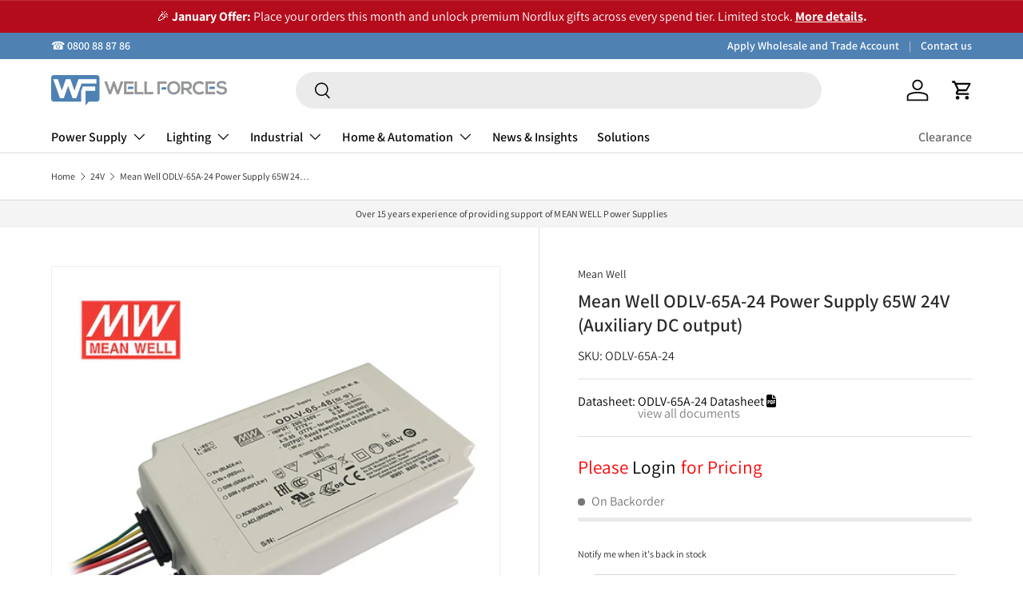

--- FILE ---
content_type: text/html; charset=utf-8
request_url: https://wellforces.co.nz/products/mean-well-odlv-65a-24-power-supply-65w-24v-auxiliary-dc-output
body_size: 63088
content:
<!doctype html>
<html class="no-js" lang="en" dir="ltr">
  <head>
    <script
      src="https://code.jquery.com/jquery-3.7.1.slim.min.js"
      integrity="sha256-kmHvs0B+OpCW5GVHUNjv9rOmY0IvSIRcf7zGUDTDQM8="
      crossorigin="anonymous"
    ></script><meta charset="utf-8">
<meta name="viewport" content="width=device-width,initial-scale=1">
<title>Buy Mean Well ODLV-65A-24 Power Supply 65W 24V (Auxiliary DC output) | Auckland Distributor &ndash; Wellforces Ltd. </title>



<link rel="preconnect" href="https://cdn.shopify.com" crossorigin>
<link rel="preconnect" href="https://fonts.shopify.com" crossorigin><link rel="canonical" href="https://wellforces.co.nz/products/mean-well-odlv-65a-24-power-supply-65w-24v-auxiliary-dc-output"><link rel="icon" href="//wellforces.co.nz/cdn/shop/files/favicon.png?crop=center&height=48&v=1691164177&width=48" type="image/png"><meta name="description" content="Mean Well ODLV-65A-24 Power Supply 65W 24V (Auxiliary DC output) from Mean Well. Constant voltage PWM output, active PFC function, and IP67 rating for i..."><meta property="og:site_name" content="Wellforces Ltd.">
<meta property="og:url" content="https://wellforces.co.nz/products/mean-well-odlv-65a-24-power-supply-65w-24v-auxiliary-dc-output">
<meta property="og:title" content="Buy Mean Well ODLV-65A-24 Power Supply 65W 24V (Auxiliary DC output) | Auckland Distributor">
<meta property="og:type" content="product">
<meta property="og:description" content="Mean Well ODLV-65A-24 Power Supply 65W 24V (Auxiliary DC output) from Mean Well. Constant voltage PWM output, active PFC function, and IP67 rating for indoor/outdoor installations. Best stock availability and prices in Auckland, New Zealand."><meta property="og:image" content="http://wellforces.co.nz/cdn/shop/files/1a8e5bb39edbddbf15dc571624e119f8b97c363a_odlv_65a_24.jpg?crop=center&height=1200&v=1711775961&width=1200">
  <meta property="og:image:secure_url" content="https://wellforces.co.nz/cdn/shop/files/1a8e5bb39edbddbf15dc571624e119f8b97c363a_odlv_65a_24.jpg?crop=center&height=1200&v=1711775961&width=1200">
  <meta property="og:image:width" content="800">
  <meta property="og:image:height" content="800"><meta property="og:price:amount" content="77.17">
  <meta property="og:price:currency" content="NZD"><meta name="twitter:card" content="summary_large_image">
<meta name="twitter:title" content="Buy Mean Well ODLV-65A-24 Power Supply 65W 24V (Auxiliary DC output) | Auckland Distributor">
<meta name="twitter:description" content="Mean Well ODLV-65A-24 Power Supply 65W 24V (Auxiliary DC output) from Mean Well. Constant voltage PWM output, active PFC function, and IP67 rating for indoor/outdoor installations. Best stock availability and prices in Auckland, New Zealand.">
<style data-shopify>
@font-face {
  font-family: Assistant;
  font-weight: 400;
  font-style: normal;
  font-display: swap;
  src: url("//wellforces.co.nz/cdn/fonts/assistant/assistant_n4.9120912a469cad1cc292572851508ca49d12e768.woff2") format("woff2"),
       url("//wellforces.co.nz/cdn/fonts/assistant/assistant_n4.6e9875ce64e0fefcd3f4446b7ec9036b3ddd2985.woff") format("woff");
}
@font-face {
  font-family: Assistant;
  font-weight: 700;
  font-style: normal;
  font-display: swap;
  src: url("//wellforces.co.nz/cdn/fonts/assistant/assistant_n7.bf44452348ec8b8efa3aa3068825305886b1c83c.woff2") format("woff2"),
       url("//wellforces.co.nz/cdn/fonts/assistant/assistant_n7.0c887fee83f6b3bda822f1150b912c72da0f7b64.woff") format("woff");
}
@font-face {
  font-family: Assistant;
  font-weight: 600;
  font-style: normal;
  font-display: swap;
  src: url("//wellforces.co.nz/cdn/fonts/assistant/assistant_n6.b2cbcfa81550fc99b5d970d0ef582eebcbac24e0.woff2") format("woff2"),
       url("//wellforces.co.nz/cdn/fonts/assistant/assistant_n6.5dced1e1f897f561a8304b6ef1c533d81fd1c6e0.woff") format("woff");
}
@font-face {
  font-family: Assistant;
  font-weight: 600;
  font-style: normal;
  font-display: swap;
  src: url("//wellforces.co.nz/cdn/fonts/assistant/assistant_n6.b2cbcfa81550fc99b5d970d0ef582eebcbac24e0.woff2") format("woff2"),
       url("//wellforces.co.nz/cdn/fonts/assistant/assistant_n6.5dced1e1f897f561a8304b6ef1c533d81fd1c6e0.woff") format("woff");
}
:root {
        --bg-color: 255 255 255 / 1.0;
        --bg-color-og: 255 255 255 / 1.0;
        --heading-color: 42 43 42;
        --text-color: 42 43 42;
        --text-color-og: 42 43 42;
        --scrollbar-color: 42 43 42;
        --link-color: 42 43 42;
        --link-color-og: 42 43 42;
        --star-color: 255 159 28;--swatch-border-color-default: 212 213 212;
          --swatch-border-color-active: 149 149 149;--color-scheme-1-bg: 244 244 244 / 1.0;
        --color-scheme-1-grad: linear-gradient(180deg, rgba(244, 244, 244, 1), rgba(244, 244, 244, 1) 100%);
        --color-scheme-1-heading: 42 43 42;
        --color-scheme-1-text: 42 43 42;
        --color-scheme-1-btn-bg: 78 129 179;
        --color-scheme-1-btn-text: 255 255 255;
        --color-scheme-1-btn-bg-hover: 116 156 195;--color-scheme-2-bg: 42 43 42 / 1.0;
        --color-scheme-2-grad: linear-gradient(225deg, rgba(51, 59, 67, 0.88) 8%, rgba(41, 47, 54, 1) 56%, rgba(20, 20, 20, 1) 92%);
        --color-scheme-2-heading: 79 129 179;
        --color-scheme-2-text: 255 255 255;
        --color-scheme-2-btn-bg: 240 73 35;
        --color-scheme-2-btn-text: 255 255 255;
        --color-scheme-2-btn-bg-hover: 243 112 82;--color-scheme-3-bg: 180 12 28 / 1.0;
        --color-scheme-3-grad: ;
        --color-scheme-3-heading: 255 255 255;
        --color-scheme-3-text: 255 255 255;
        --color-scheme-3-btn-bg: 42 43 42;
        --color-scheme-3-btn-text: 255 255 255;
        --color-scheme-3-btn-bg-hover: 82 83 82;

        --drawer-bg-color: 255 255 255 / 1.0;
        --drawer-text-color: 42 43 42;

        --panel-bg-color: 244 244 244 / 1.0;
        --panel-heading-color: 42 43 42;
        --panel-text-color: 42 43 42;

        --in-stock-text-color: 44 126 63;
        --low-stock-text-color: 210 134 26;
        --very-low-stock-text-color: 180 12 28;
        --no-stock-text-color: 119 119 119;

        --error-bg-color: 252 237 238;
        --error-text-color: 180 12 28;
        --success-bg-color: 232 246 234;
        --success-text-color: 44 126 63;
        --info-bg-color: 228 237 250;
        --info-text-color: 26 102 210;

        --heading-font-family: Assistant, sans-serif;
        --heading-font-style: normal;
        --heading-font-weight: 600;
        --heading-scale-start: 4;

        --navigation-font-family: Assistant, sans-serif;
        --navigation-font-style: normal;
        --navigation-font-weight: 600;--heading-text-transform: none;
--subheading-text-transform: none;
        --body-font-family: Assistant, sans-serif;
        --body-font-style: normal;
        --body-font-weight: 400;
        --body-font-size: 16;

        --section-gap: 48;
        --heading-gap: calc(8 * var(--space-unit));--grid-column-gap: 15px;--btn-bg-color: 78 129 179;
        --btn-bg-hover-color: 116 156 195;
        --btn-text-color: 255 255 255;
        --btn-bg-color-og: 78 129 179;
        --btn-text-color-og: 255 255 255;
        --btn-alt-bg-color: 255 255 255;
        --btn-alt-bg-alpha: 1.0;
        --btn-alt-text-color: 42 43 42;
        --btn-border-width: 2px;
        --btn-padding-y: 12px;

        
        --btn-border-radius: 28px;
        

        --btn-lg-border-radius: 50%;
        --btn-icon-border-radius: 50%;
        --input-with-btn-inner-radius: var(--btn-border-radius);

        --input-bg-color: 255 255 255 / 1.0;
        --input-text-color: 42 43 42;
        --input-border-width: 2px;
        --input-border-radius: 26px;
        --textarea-border-radius: 12px;
        --input-border-radius: 28px;
        --input-lg-border-radius: 34px;
        --input-bg-color-diff-3: #f7f7f7;
        --input-bg-color-diff-6: #f0f0f0;

        --modal-border-radius: 16px;
        --modal-overlay-color: 0 0 0;
        --modal-overlay-opacity: 0.4;
        --drawer-border-radius: 16px;
        --overlay-border-radius: 0px;--custom-label-bg-color: 13 44 84;
        --custom-label-text-color: 255 255 255;--sale-label-bg-color: 170 17 85;
        --sale-label-text-color: 255 255 255;--new-label-bg-color: 127 184 0;
        --new-label-text-color: 255 255 255;--preorder-label-bg-color: 0 166 237;
        --preorder-label-text-color: 255 255 255;

        --page-width: 1260px;
        --gutter-sm: 20px;
        --gutter-md: 32px;
        --gutter-lg: 64px;

        --payment-terms-bg-color: #ffffff;

        --coll-card-bg-color: #F9F9F9;
        --coll-card-border-color: #f2f2f2;--card-bg-color: #ffffff;
        --card-text-color: 38 38 43;
        --card-border-color: #f2f2f2;--blend-bg-color: #f4f4f4;

        --reading-width: 48em;
      }

      @media (max-width: 769px) {
        :root {
          --reading-width: 36em;
        }
      }</style>

    <link rel="stylesheet" href="//wellforces.co.nz/cdn/shop/t/73/assets/main.css?v=90101761409970813041738902417"><link rel="stylesheet" href="//wellforces.co.nz/cdn/shop/t/73/assets/logged_out_price.css?v=139493804543833259011738902416"><script src="//wellforces.co.nz/cdn/shop/t/73/assets/main.js?v=165699197727640670411738902416" defer="defer"></script><link
        rel="preload"
        href="//wellforces.co.nz/cdn/fonts/assistant/assistant_n4.9120912a469cad1cc292572851508ca49d12e768.woff2"
        as="font"
        type="font/woff2"
        crossorigin
        fetchpriority="high"
      ><link
        rel="preload"
        href="//wellforces.co.nz/cdn/fonts/assistant/assistant_n6.b2cbcfa81550fc99b5d970d0ef582eebcbac24e0.woff2"
        as="font"
        type="font/woff2"
        crossorigin
        fetchpriority="high"
      ><script>
  const boostSDAssetFileURL = "\/\/wellforces.co.nz\/cdn\/shop\/t\/73\/assets\/boost_sd_assets_file_url.gif?v=18809";
  window.boostSDAssetFileURL = boostSDAssetFileURL;

  if (window.boostSDAppConfig) {
    window.boostSDAppConfig.generalSettings.custom_js_asset_url = "//wellforces.co.nz/cdn/shop/t/73/assets/boost-sd-custom.js?v=136224907245451888081740114777";
    window.boostSDAppConfig.generalSettings.custom_css_asset_url = "//wellforces.co.nz/cdn/shop/t/73/assets/boost-sd-custom.css?v=135209010084297616851739938117";
  }

  
</script>

    <script>window.performance && window.performance.mark && window.performance.mark('shopify.content_for_header.start');</script><meta name="google-site-verification" content="doyQXogAMSxqUbJ_jCWEBs2gFPxbLF9qWZwBVytumeQ">
<meta id="shopify-digital-wallet" name="shopify-digital-wallet" content="/75598725419/digital_wallets/dialog">
<meta name="shopify-checkout-api-token" content="821f0302ba9dc6f06271cc69941503b3">
<meta id="in-context-paypal-metadata" data-shop-id="75598725419" data-venmo-supported="false" data-environment="production" data-locale="en_US" data-paypal-v4="true" data-currency="NZD">
<link rel="alternate" type="application/json+oembed" href="https://wellforces.co.nz/products/mean-well-odlv-65a-24-power-supply-65w-24v-auxiliary-dc-output.oembed">
<script async="async" src="/checkouts/internal/preloads.js?locale=en-NZ"></script>
<link rel="preconnect" href="https://shop.app" crossorigin="anonymous">
<script async="async" src="https://shop.app/checkouts/internal/preloads.js?locale=en-NZ&shop_id=75598725419" crossorigin="anonymous"></script>
<script id="shopify-features" type="application/json">{"accessToken":"821f0302ba9dc6f06271cc69941503b3","betas":["rich-media-storefront-analytics"],"domain":"wellforces.co.nz","predictiveSearch":true,"shopId":75598725419,"locale":"en"}</script>
<script>var Shopify = Shopify || {};
Shopify.shop = "wellforces.myshopify.com";
Shopify.locale = "en";
Shopify.currency = {"active":"NZD","rate":"1.0"};
Shopify.country = "NZ";
Shopify.theme = {"name":"wellforces-nz\/main","id":175627534702,"schema_name":"Enterprise","schema_version":"1.0.1","theme_store_id":null,"role":"main"};
Shopify.theme.handle = "null";
Shopify.theme.style = {"id":null,"handle":null};
Shopify.cdnHost = "wellforces.co.nz/cdn";
Shopify.routes = Shopify.routes || {};
Shopify.routes.root = "/";</script>
<script type="module">!function(o){(o.Shopify=o.Shopify||{}).modules=!0}(window);</script>
<script>!function(o){function n(){var o=[];function n(){o.push(Array.prototype.slice.apply(arguments))}return n.q=o,n}var t=o.Shopify=o.Shopify||{};t.loadFeatures=n(),t.autoloadFeatures=n()}(window);</script>
<script>
  window.ShopifyPay = window.ShopifyPay || {};
  window.ShopifyPay.apiHost = "shop.app\/pay";
  window.ShopifyPay.redirectState = null;
</script>
<script id="shop-js-analytics" type="application/json">{"pageType":"product"}</script>
<script defer="defer" async type="module" src="//wellforces.co.nz/cdn/shopifycloud/shop-js/modules/v2/client.init-shop-cart-sync_BT-GjEfc.en.esm.js"></script>
<script defer="defer" async type="module" src="//wellforces.co.nz/cdn/shopifycloud/shop-js/modules/v2/chunk.common_D58fp_Oc.esm.js"></script>
<script defer="defer" async type="module" src="//wellforces.co.nz/cdn/shopifycloud/shop-js/modules/v2/chunk.modal_xMitdFEc.esm.js"></script>
<script type="module">
  await import("//wellforces.co.nz/cdn/shopifycloud/shop-js/modules/v2/client.init-shop-cart-sync_BT-GjEfc.en.esm.js");
await import("//wellforces.co.nz/cdn/shopifycloud/shop-js/modules/v2/chunk.common_D58fp_Oc.esm.js");
await import("//wellforces.co.nz/cdn/shopifycloud/shop-js/modules/v2/chunk.modal_xMitdFEc.esm.js");

  window.Shopify.SignInWithShop?.initShopCartSync?.({"fedCMEnabled":true,"windoidEnabled":true});

</script>
<script>
  window.Shopify = window.Shopify || {};
  if (!window.Shopify.featureAssets) window.Shopify.featureAssets = {};
  window.Shopify.featureAssets['shop-js'] = {"shop-cart-sync":["modules/v2/client.shop-cart-sync_DZOKe7Ll.en.esm.js","modules/v2/chunk.common_D58fp_Oc.esm.js","modules/v2/chunk.modal_xMitdFEc.esm.js"],"init-fed-cm":["modules/v2/client.init-fed-cm_B6oLuCjv.en.esm.js","modules/v2/chunk.common_D58fp_Oc.esm.js","modules/v2/chunk.modal_xMitdFEc.esm.js"],"shop-cash-offers":["modules/v2/client.shop-cash-offers_D2sdYoxE.en.esm.js","modules/v2/chunk.common_D58fp_Oc.esm.js","modules/v2/chunk.modal_xMitdFEc.esm.js"],"shop-login-button":["modules/v2/client.shop-login-button_QeVjl5Y3.en.esm.js","modules/v2/chunk.common_D58fp_Oc.esm.js","modules/v2/chunk.modal_xMitdFEc.esm.js"],"pay-button":["modules/v2/client.pay-button_DXTOsIq6.en.esm.js","modules/v2/chunk.common_D58fp_Oc.esm.js","modules/v2/chunk.modal_xMitdFEc.esm.js"],"shop-button":["modules/v2/client.shop-button_DQZHx9pm.en.esm.js","modules/v2/chunk.common_D58fp_Oc.esm.js","modules/v2/chunk.modal_xMitdFEc.esm.js"],"avatar":["modules/v2/client.avatar_BTnouDA3.en.esm.js"],"init-windoid":["modules/v2/client.init-windoid_CR1B-cfM.en.esm.js","modules/v2/chunk.common_D58fp_Oc.esm.js","modules/v2/chunk.modal_xMitdFEc.esm.js"],"init-shop-for-new-customer-accounts":["modules/v2/client.init-shop-for-new-customer-accounts_C_vY_xzh.en.esm.js","modules/v2/client.shop-login-button_QeVjl5Y3.en.esm.js","modules/v2/chunk.common_D58fp_Oc.esm.js","modules/v2/chunk.modal_xMitdFEc.esm.js"],"init-shop-email-lookup-coordinator":["modules/v2/client.init-shop-email-lookup-coordinator_BI7n9ZSv.en.esm.js","modules/v2/chunk.common_D58fp_Oc.esm.js","modules/v2/chunk.modal_xMitdFEc.esm.js"],"init-shop-cart-sync":["modules/v2/client.init-shop-cart-sync_BT-GjEfc.en.esm.js","modules/v2/chunk.common_D58fp_Oc.esm.js","modules/v2/chunk.modal_xMitdFEc.esm.js"],"shop-toast-manager":["modules/v2/client.shop-toast-manager_DiYdP3xc.en.esm.js","modules/v2/chunk.common_D58fp_Oc.esm.js","modules/v2/chunk.modal_xMitdFEc.esm.js"],"init-customer-accounts":["modules/v2/client.init-customer-accounts_D9ZNqS-Q.en.esm.js","modules/v2/client.shop-login-button_QeVjl5Y3.en.esm.js","modules/v2/chunk.common_D58fp_Oc.esm.js","modules/v2/chunk.modal_xMitdFEc.esm.js"],"init-customer-accounts-sign-up":["modules/v2/client.init-customer-accounts-sign-up_iGw4briv.en.esm.js","modules/v2/client.shop-login-button_QeVjl5Y3.en.esm.js","modules/v2/chunk.common_D58fp_Oc.esm.js","modules/v2/chunk.modal_xMitdFEc.esm.js"],"shop-follow-button":["modules/v2/client.shop-follow-button_CqMgW2wH.en.esm.js","modules/v2/chunk.common_D58fp_Oc.esm.js","modules/v2/chunk.modal_xMitdFEc.esm.js"],"checkout-modal":["modules/v2/client.checkout-modal_xHeaAweL.en.esm.js","modules/v2/chunk.common_D58fp_Oc.esm.js","modules/v2/chunk.modal_xMitdFEc.esm.js"],"shop-login":["modules/v2/client.shop-login_D91U-Q7h.en.esm.js","modules/v2/chunk.common_D58fp_Oc.esm.js","modules/v2/chunk.modal_xMitdFEc.esm.js"],"lead-capture":["modules/v2/client.lead-capture_BJmE1dJe.en.esm.js","modules/v2/chunk.common_D58fp_Oc.esm.js","modules/v2/chunk.modal_xMitdFEc.esm.js"],"payment-terms":["modules/v2/client.payment-terms_Ci9AEqFq.en.esm.js","modules/v2/chunk.common_D58fp_Oc.esm.js","modules/v2/chunk.modal_xMitdFEc.esm.js"]};
</script>
<script id="__st">var __st={"a":75598725419,"offset":46800,"reqid":"65023b8e-9723-49a7-b0b6-bdf182d9bd49-1769410133","pageurl":"wellforces.co.nz\/products\/mean-well-odlv-65a-24-power-supply-65w-24v-auxiliary-dc-output","u":"b8158cfb352a","p":"product","rtyp":"product","rid":8423872299307};</script>
<script>window.ShopifyPaypalV4VisibilityTracking = true;</script>
<script id="captcha-bootstrap">!function(){'use strict';const t='contact',e='account',n='new_comment',o=[[t,t],['blogs',n],['comments',n],[t,'customer']],c=[[e,'customer_login'],[e,'guest_login'],[e,'recover_customer_password'],[e,'create_customer']],r=t=>t.map((([t,e])=>`form[action*='/${t}']:not([data-nocaptcha='true']) input[name='form_type'][value='${e}']`)).join(','),a=t=>()=>t?[...document.querySelectorAll(t)].map((t=>t.form)):[];function s(){const t=[...o],e=r(t);return a(e)}const i='password',u='form_key',d=['recaptcha-v3-token','g-recaptcha-response','h-captcha-response',i],f=()=>{try{return window.sessionStorage}catch{return}},m='__shopify_v',_=t=>t.elements[u];function p(t,e,n=!1){try{const o=window.sessionStorage,c=JSON.parse(o.getItem(e)),{data:r}=function(t){const{data:e,action:n}=t;return t[m]||n?{data:e,action:n}:{data:t,action:n}}(c);for(const[e,n]of Object.entries(r))t.elements[e]&&(t.elements[e].value=n);n&&o.removeItem(e)}catch(o){console.error('form repopulation failed',{error:o})}}const l='form_type',E='cptcha';function T(t){t.dataset[E]=!0}const w=window,h=w.document,L='Shopify',v='ce_forms',y='captcha';let A=!1;((t,e)=>{const n=(g='f06e6c50-85a8-45c8-87d0-21a2b65856fe',I='https://cdn.shopify.com/shopifycloud/storefront-forms-hcaptcha/ce_storefront_forms_captcha_hcaptcha.v1.5.2.iife.js',D={infoText:'Protected by hCaptcha',privacyText:'Privacy',termsText:'Terms'},(t,e,n)=>{const o=w[L][v],c=o.bindForm;if(c)return c(t,g,e,D).then(n);var r;o.q.push([[t,g,e,D],n]),r=I,A||(h.body.append(Object.assign(h.createElement('script'),{id:'captcha-provider',async:!0,src:r})),A=!0)});var g,I,D;w[L]=w[L]||{},w[L][v]=w[L][v]||{},w[L][v].q=[],w[L][y]=w[L][y]||{},w[L][y].protect=function(t,e){n(t,void 0,e),T(t)},Object.freeze(w[L][y]),function(t,e,n,w,h,L){const[v,y,A,g]=function(t,e,n){const i=e?o:[],u=t?c:[],d=[...i,...u],f=r(d),m=r(i),_=r(d.filter((([t,e])=>n.includes(e))));return[a(f),a(m),a(_),s()]}(w,h,L),I=t=>{const e=t.target;return e instanceof HTMLFormElement?e:e&&e.form},D=t=>v().includes(t);t.addEventListener('submit',(t=>{const e=I(t);if(!e)return;const n=D(e)&&!e.dataset.hcaptchaBound&&!e.dataset.recaptchaBound,o=_(e),c=g().includes(e)&&(!o||!o.value);(n||c)&&t.preventDefault(),c&&!n&&(function(t){try{if(!f())return;!function(t){const e=f();if(!e)return;const n=_(t);if(!n)return;const o=n.value;o&&e.removeItem(o)}(t);const e=Array.from(Array(32),(()=>Math.random().toString(36)[2])).join('');!function(t,e){_(t)||t.append(Object.assign(document.createElement('input'),{type:'hidden',name:u})),t.elements[u].value=e}(t,e),function(t,e){const n=f();if(!n)return;const o=[...t.querySelectorAll(`input[type='${i}']`)].map((({name:t})=>t)),c=[...d,...o],r={};for(const[a,s]of new FormData(t).entries())c.includes(a)||(r[a]=s);n.setItem(e,JSON.stringify({[m]:1,action:t.action,data:r}))}(t,e)}catch(e){console.error('failed to persist form',e)}}(e),e.submit())}));const S=(t,e)=>{t&&!t.dataset[E]&&(n(t,e.some((e=>e===t))),T(t))};for(const o of['focusin','change'])t.addEventListener(o,(t=>{const e=I(t);D(e)&&S(e,y())}));const B=e.get('form_key'),M=e.get(l),P=B&&M;t.addEventListener('DOMContentLoaded',(()=>{const t=y();if(P)for(const e of t)e.elements[l].value===M&&p(e,B);[...new Set([...A(),...v().filter((t=>'true'===t.dataset.shopifyCaptcha))])].forEach((e=>S(e,t)))}))}(h,new URLSearchParams(w.location.search),n,t,e,['guest_login'])})(!0,!0)}();</script>
<script integrity="sha256-4kQ18oKyAcykRKYeNunJcIwy7WH5gtpwJnB7kiuLZ1E=" data-source-attribution="shopify.loadfeatures" defer="defer" src="//wellforces.co.nz/cdn/shopifycloud/storefront/assets/storefront/load_feature-a0a9edcb.js" crossorigin="anonymous"></script>
<script crossorigin="anonymous" defer="defer" src="//wellforces.co.nz/cdn/shopifycloud/storefront/assets/shopify_pay/storefront-65b4c6d7.js?v=20250812"></script>
<script data-source-attribution="shopify.dynamic_checkout.dynamic.init">var Shopify=Shopify||{};Shopify.PaymentButton=Shopify.PaymentButton||{isStorefrontPortableWallets:!0,init:function(){window.Shopify.PaymentButton.init=function(){};var t=document.createElement("script");t.src="https://wellforces.co.nz/cdn/shopifycloud/portable-wallets/latest/portable-wallets.en.js",t.type="module",document.head.appendChild(t)}};
</script>
<script data-source-attribution="shopify.dynamic_checkout.buyer_consent">
  function portableWalletsHideBuyerConsent(e){var t=document.getElementById("shopify-buyer-consent"),n=document.getElementById("shopify-subscription-policy-button");t&&n&&(t.classList.add("hidden"),t.setAttribute("aria-hidden","true"),n.removeEventListener("click",e))}function portableWalletsShowBuyerConsent(e){var t=document.getElementById("shopify-buyer-consent"),n=document.getElementById("shopify-subscription-policy-button");t&&n&&(t.classList.remove("hidden"),t.removeAttribute("aria-hidden"),n.addEventListener("click",e))}window.Shopify?.PaymentButton&&(window.Shopify.PaymentButton.hideBuyerConsent=portableWalletsHideBuyerConsent,window.Shopify.PaymentButton.showBuyerConsent=portableWalletsShowBuyerConsent);
</script>
<script data-source-attribution="shopify.dynamic_checkout.cart.bootstrap">document.addEventListener("DOMContentLoaded",(function(){function t(){return document.querySelector("shopify-accelerated-checkout-cart, shopify-accelerated-checkout")}if(t())Shopify.PaymentButton.init();else{new MutationObserver((function(e,n){t()&&(Shopify.PaymentButton.init(),n.disconnect())})).observe(document.body,{childList:!0,subtree:!0})}}));
</script>
<link id="shopify-accelerated-checkout-styles" rel="stylesheet" media="screen" href="https://wellforces.co.nz/cdn/shopifycloud/portable-wallets/latest/accelerated-checkout-backwards-compat.css" crossorigin="anonymous">
<style id="shopify-accelerated-checkout-cart">
        #shopify-buyer-consent {
  margin-top: 1em;
  display: inline-block;
  width: 100%;
}

#shopify-buyer-consent.hidden {
  display: none;
}

#shopify-subscription-policy-button {
  background: none;
  border: none;
  padding: 0;
  text-decoration: underline;
  font-size: inherit;
  cursor: pointer;
}

#shopify-subscription-policy-button::before {
  box-shadow: none;
}

      </style>
<script id="sections-script" data-sections="header,footer" defer="defer" src="//wellforces.co.nz/cdn/shop/t/73/compiled_assets/scripts.js?v=18809"></script>
<script>window.performance && window.performance.mark && window.performance.mark('shopify.content_for_header.end');</script>


    <script>
      document.documentElement.className = document.documentElement.className.replace('no-js', 'js');
    </script><!-- CC Custom Head Start --><!-- CC Custom Head End --><link
      rel="stylesheet"
      href="https://cdnjs.cloudflare.com/ajax/libs/font-awesome/6.2.1/css/all.min.css"
      integrity="sha512-MV7K8+y+gLIBoVD59lQIYicR65iaqukzvf/nwasF0nqhPay5w/9lJmVM2hMDcnK1OnMGCdVK+iQrJ7lzPJQd1w=="
      crossorigin="anonymous"
      referrerpolicy="no-referrer"
    >
<!-- Google Tag Manager -->
<script>(function(w,d,s,l,i){w[l]=w[l]||[];w[l].push({'gtm.start':
new Date().getTime(),event:'gtm.js'});var f=d.getElementsByTagName(s)[0],
j=d.createElement(s),dl=l!='dataLayer'?'&l='+l:'';j.async=true;j.src=
'https://www.googletagmanager.com/gtm.js?id='+i+dl;f.parentNode.insertBefore(j,f);
})(window,document,'script','dataLayer','GTM-M49CV5X4');</script>
<!-- End Google Tag Manager -->
  <!-- BEGIN app block: shopify://apps/seowill-redirects/blocks/brokenlink-404/cc7b1996-e567-42d0-8862-356092041863 -->
<script type="text/javascript">
    !function(t){var e={};function r(n){if(e[n])return e[n].exports;var o=e[n]={i:n,l:!1,exports:{}};return t[n].call(o.exports,o,o.exports,r),o.l=!0,o.exports}r.m=t,r.c=e,r.d=function(t,e,n){r.o(t,e)||Object.defineProperty(t,e,{enumerable:!0,get:n})},r.r=function(t){"undefined"!==typeof Symbol&&Symbol.toStringTag&&Object.defineProperty(t,Symbol.toStringTag,{value:"Module"}),Object.defineProperty(t,"__esModule",{value:!0})},r.t=function(t,e){if(1&e&&(t=r(t)),8&e)return t;if(4&e&&"object"===typeof t&&t&&t.__esModule)return t;var n=Object.create(null);if(r.r(n),Object.defineProperty(n,"default",{enumerable:!0,value:t}),2&e&&"string"!=typeof t)for(var o in t)r.d(n,o,function(e){return t[e]}.bind(null,o));return n},r.n=function(t){var e=t&&t.__esModule?function(){return t.default}:function(){return t};return r.d(e,"a",e),e},r.o=function(t,e){return Object.prototype.hasOwnProperty.call(t,e)},r.p="",r(r.s=11)}([function(t,e,r){"use strict";var n=r(2),o=Object.prototype.toString;function i(t){return"[object Array]"===o.call(t)}function a(t){return"undefined"===typeof t}function u(t){return null!==t&&"object"===typeof t}function s(t){return"[object Function]"===o.call(t)}function c(t,e){if(null!==t&&"undefined"!==typeof t)if("object"!==typeof t&&(t=[t]),i(t))for(var r=0,n=t.length;r<n;r++)e.call(null,t[r],r,t);else for(var o in t)Object.prototype.hasOwnProperty.call(t,o)&&e.call(null,t[o],o,t)}t.exports={isArray:i,isArrayBuffer:function(t){return"[object ArrayBuffer]"===o.call(t)},isBuffer:function(t){return null!==t&&!a(t)&&null!==t.constructor&&!a(t.constructor)&&"function"===typeof t.constructor.isBuffer&&t.constructor.isBuffer(t)},isFormData:function(t){return"undefined"!==typeof FormData&&t instanceof FormData},isArrayBufferView:function(t){return"undefined"!==typeof ArrayBuffer&&ArrayBuffer.isView?ArrayBuffer.isView(t):t&&t.buffer&&t.buffer instanceof ArrayBuffer},isString:function(t){return"string"===typeof t},isNumber:function(t){return"number"===typeof t},isObject:u,isUndefined:a,isDate:function(t){return"[object Date]"===o.call(t)},isFile:function(t){return"[object File]"===o.call(t)},isBlob:function(t){return"[object Blob]"===o.call(t)},isFunction:s,isStream:function(t){return u(t)&&s(t.pipe)},isURLSearchParams:function(t){return"undefined"!==typeof URLSearchParams&&t instanceof URLSearchParams},isStandardBrowserEnv:function(){return("undefined"===typeof navigator||"ReactNative"!==navigator.product&&"NativeScript"!==navigator.product&&"NS"!==navigator.product)&&("undefined"!==typeof window&&"undefined"!==typeof document)},forEach:c,merge:function t(){var e={};function r(r,n){"object"===typeof e[n]&&"object"===typeof r?e[n]=t(e[n],r):e[n]=r}for(var n=0,o=arguments.length;n<o;n++)c(arguments[n],r);return e},deepMerge:function t(){var e={};function r(r,n){"object"===typeof e[n]&&"object"===typeof r?e[n]=t(e[n],r):e[n]="object"===typeof r?t({},r):r}for(var n=0,o=arguments.length;n<o;n++)c(arguments[n],r);return e},extend:function(t,e,r){return c(e,(function(e,o){t[o]=r&&"function"===typeof e?n(e,r):e})),t},trim:function(t){return t.replace(/^\s*/,"").replace(/\s*$/,"")}}},function(t,e,r){t.exports=r(12)},function(t,e,r){"use strict";t.exports=function(t,e){return function(){for(var r=new Array(arguments.length),n=0;n<r.length;n++)r[n]=arguments[n];return t.apply(e,r)}}},function(t,e,r){"use strict";var n=r(0);function o(t){return encodeURIComponent(t).replace(/%40/gi,"@").replace(/%3A/gi,":").replace(/%24/g,"$").replace(/%2C/gi,",").replace(/%20/g,"+").replace(/%5B/gi,"[").replace(/%5D/gi,"]")}t.exports=function(t,e,r){if(!e)return t;var i;if(r)i=r(e);else if(n.isURLSearchParams(e))i=e.toString();else{var a=[];n.forEach(e,(function(t,e){null!==t&&"undefined"!==typeof t&&(n.isArray(t)?e+="[]":t=[t],n.forEach(t,(function(t){n.isDate(t)?t=t.toISOString():n.isObject(t)&&(t=JSON.stringify(t)),a.push(o(e)+"="+o(t))})))})),i=a.join("&")}if(i){var u=t.indexOf("#");-1!==u&&(t=t.slice(0,u)),t+=(-1===t.indexOf("?")?"?":"&")+i}return t}},function(t,e,r){"use strict";t.exports=function(t){return!(!t||!t.__CANCEL__)}},function(t,e,r){"use strict";(function(e){var n=r(0),o=r(19),i={"Content-Type":"application/x-www-form-urlencoded"};function a(t,e){!n.isUndefined(t)&&n.isUndefined(t["Content-Type"])&&(t["Content-Type"]=e)}var u={adapter:function(){var t;return("undefined"!==typeof XMLHttpRequest||"undefined"!==typeof e&&"[object process]"===Object.prototype.toString.call(e))&&(t=r(6)),t}(),transformRequest:[function(t,e){return o(e,"Accept"),o(e,"Content-Type"),n.isFormData(t)||n.isArrayBuffer(t)||n.isBuffer(t)||n.isStream(t)||n.isFile(t)||n.isBlob(t)?t:n.isArrayBufferView(t)?t.buffer:n.isURLSearchParams(t)?(a(e,"application/x-www-form-urlencoded;charset=utf-8"),t.toString()):n.isObject(t)?(a(e,"application/json;charset=utf-8"),JSON.stringify(t)):t}],transformResponse:[function(t){if("string"===typeof t)try{t=JSON.parse(t)}catch(e){}return t}],timeout:0,xsrfCookieName:"XSRF-TOKEN",xsrfHeaderName:"X-XSRF-TOKEN",maxContentLength:-1,validateStatus:function(t){return t>=200&&t<300},headers:{common:{Accept:"application/json, text/plain, */*"}}};n.forEach(["delete","get","head"],(function(t){u.headers[t]={}})),n.forEach(["post","put","patch"],(function(t){u.headers[t]=n.merge(i)})),t.exports=u}).call(this,r(18))},function(t,e,r){"use strict";var n=r(0),o=r(20),i=r(3),a=r(22),u=r(25),s=r(26),c=r(7);t.exports=function(t){return new Promise((function(e,f){var l=t.data,p=t.headers;n.isFormData(l)&&delete p["Content-Type"];var h=new XMLHttpRequest;if(t.auth){var d=t.auth.username||"",m=t.auth.password||"";p.Authorization="Basic "+btoa(d+":"+m)}var y=a(t.baseURL,t.url);if(h.open(t.method.toUpperCase(),i(y,t.params,t.paramsSerializer),!0),h.timeout=t.timeout,h.onreadystatechange=function(){if(h&&4===h.readyState&&(0!==h.status||h.responseURL&&0===h.responseURL.indexOf("file:"))){var r="getAllResponseHeaders"in h?u(h.getAllResponseHeaders()):null,n={data:t.responseType&&"text"!==t.responseType?h.response:h.responseText,status:h.status,statusText:h.statusText,headers:r,config:t,request:h};o(e,f,n),h=null}},h.onabort=function(){h&&(f(c("Request aborted",t,"ECONNABORTED",h)),h=null)},h.onerror=function(){f(c("Network Error",t,null,h)),h=null},h.ontimeout=function(){var e="timeout of "+t.timeout+"ms exceeded";t.timeoutErrorMessage&&(e=t.timeoutErrorMessage),f(c(e,t,"ECONNABORTED",h)),h=null},n.isStandardBrowserEnv()){var v=r(27),g=(t.withCredentials||s(y))&&t.xsrfCookieName?v.read(t.xsrfCookieName):void 0;g&&(p[t.xsrfHeaderName]=g)}if("setRequestHeader"in h&&n.forEach(p,(function(t,e){"undefined"===typeof l&&"content-type"===e.toLowerCase()?delete p[e]:h.setRequestHeader(e,t)})),n.isUndefined(t.withCredentials)||(h.withCredentials=!!t.withCredentials),t.responseType)try{h.responseType=t.responseType}catch(w){if("json"!==t.responseType)throw w}"function"===typeof t.onDownloadProgress&&h.addEventListener("progress",t.onDownloadProgress),"function"===typeof t.onUploadProgress&&h.upload&&h.upload.addEventListener("progress",t.onUploadProgress),t.cancelToken&&t.cancelToken.promise.then((function(t){h&&(h.abort(),f(t),h=null)})),void 0===l&&(l=null),h.send(l)}))}},function(t,e,r){"use strict";var n=r(21);t.exports=function(t,e,r,o,i){var a=new Error(t);return n(a,e,r,o,i)}},function(t,e,r){"use strict";var n=r(0);t.exports=function(t,e){e=e||{};var r={},o=["url","method","params","data"],i=["headers","auth","proxy"],a=["baseURL","url","transformRequest","transformResponse","paramsSerializer","timeout","withCredentials","adapter","responseType","xsrfCookieName","xsrfHeaderName","onUploadProgress","onDownloadProgress","maxContentLength","validateStatus","maxRedirects","httpAgent","httpsAgent","cancelToken","socketPath"];n.forEach(o,(function(t){"undefined"!==typeof e[t]&&(r[t]=e[t])})),n.forEach(i,(function(o){n.isObject(e[o])?r[o]=n.deepMerge(t[o],e[o]):"undefined"!==typeof e[o]?r[o]=e[o]:n.isObject(t[o])?r[o]=n.deepMerge(t[o]):"undefined"!==typeof t[o]&&(r[o]=t[o])})),n.forEach(a,(function(n){"undefined"!==typeof e[n]?r[n]=e[n]:"undefined"!==typeof t[n]&&(r[n]=t[n])}));var u=o.concat(i).concat(a),s=Object.keys(e).filter((function(t){return-1===u.indexOf(t)}));return n.forEach(s,(function(n){"undefined"!==typeof e[n]?r[n]=e[n]:"undefined"!==typeof t[n]&&(r[n]=t[n])})),r}},function(t,e,r){"use strict";function n(t){this.message=t}n.prototype.toString=function(){return"Cancel"+(this.message?": "+this.message:"")},n.prototype.__CANCEL__=!0,t.exports=n},function(t,e,r){t.exports=r(13)},function(t,e,r){t.exports=r(30)},function(t,e,r){var n=function(t){"use strict";var e=Object.prototype,r=e.hasOwnProperty,n="function"===typeof Symbol?Symbol:{},o=n.iterator||"@@iterator",i=n.asyncIterator||"@@asyncIterator",a=n.toStringTag||"@@toStringTag";function u(t,e,r){return Object.defineProperty(t,e,{value:r,enumerable:!0,configurable:!0,writable:!0}),t[e]}try{u({},"")}catch(S){u=function(t,e,r){return t[e]=r}}function s(t,e,r,n){var o=e&&e.prototype instanceof l?e:l,i=Object.create(o.prototype),a=new L(n||[]);return i._invoke=function(t,e,r){var n="suspendedStart";return function(o,i){if("executing"===n)throw new Error("Generator is already running");if("completed"===n){if("throw"===o)throw i;return j()}for(r.method=o,r.arg=i;;){var a=r.delegate;if(a){var u=x(a,r);if(u){if(u===f)continue;return u}}if("next"===r.method)r.sent=r._sent=r.arg;else if("throw"===r.method){if("suspendedStart"===n)throw n="completed",r.arg;r.dispatchException(r.arg)}else"return"===r.method&&r.abrupt("return",r.arg);n="executing";var s=c(t,e,r);if("normal"===s.type){if(n=r.done?"completed":"suspendedYield",s.arg===f)continue;return{value:s.arg,done:r.done}}"throw"===s.type&&(n="completed",r.method="throw",r.arg=s.arg)}}}(t,r,a),i}function c(t,e,r){try{return{type:"normal",arg:t.call(e,r)}}catch(S){return{type:"throw",arg:S}}}t.wrap=s;var f={};function l(){}function p(){}function h(){}var d={};d[o]=function(){return this};var m=Object.getPrototypeOf,y=m&&m(m(T([])));y&&y!==e&&r.call(y,o)&&(d=y);var v=h.prototype=l.prototype=Object.create(d);function g(t){["next","throw","return"].forEach((function(e){u(t,e,(function(t){return this._invoke(e,t)}))}))}function w(t,e){var n;this._invoke=function(o,i){function a(){return new e((function(n,a){!function n(o,i,a,u){var s=c(t[o],t,i);if("throw"!==s.type){var f=s.arg,l=f.value;return l&&"object"===typeof l&&r.call(l,"__await")?e.resolve(l.__await).then((function(t){n("next",t,a,u)}),(function(t){n("throw",t,a,u)})):e.resolve(l).then((function(t){f.value=t,a(f)}),(function(t){return n("throw",t,a,u)}))}u(s.arg)}(o,i,n,a)}))}return n=n?n.then(a,a):a()}}function x(t,e){var r=t.iterator[e.method];if(void 0===r){if(e.delegate=null,"throw"===e.method){if(t.iterator.return&&(e.method="return",e.arg=void 0,x(t,e),"throw"===e.method))return f;e.method="throw",e.arg=new TypeError("The iterator does not provide a 'throw' method")}return f}var n=c(r,t.iterator,e.arg);if("throw"===n.type)return e.method="throw",e.arg=n.arg,e.delegate=null,f;var o=n.arg;return o?o.done?(e[t.resultName]=o.value,e.next=t.nextLoc,"return"!==e.method&&(e.method="next",e.arg=void 0),e.delegate=null,f):o:(e.method="throw",e.arg=new TypeError("iterator result is not an object"),e.delegate=null,f)}function b(t){var e={tryLoc:t[0]};1 in t&&(e.catchLoc=t[1]),2 in t&&(e.finallyLoc=t[2],e.afterLoc=t[3]),this.tryEntries.push(e)}function E(t){var e=t.completion||{};e.type="normal",delete e.arg,t.completion=e}function L(t){this.tryEntries=[{tryLoc:"root"}],t.forEach(b,this),this.reset(!0)}function T(t){if(t){var e=t[o];if(e)return e.call(t);if("function"===typeof t.next)return t;if(!isNaN(t.length)){var n=-1,i=function e(){for(;++n<t.length;)if(r.call(t,n))return e.value=t[n],e.done=!1,e;return e.value=void 0,e.done=!0,e};return i.next=i}}return{next:j}}function j(){return{value:void 0,done:!0}}return p.prototype=v.constructor=h,h.constructor=p,p.displayName=u(h,a,"GeneratorFunction"),t.isGeneratorFunction=function(t){var e="function"===typeof t&&t.constructor;return!!e&&(e===p||"GeneratorFunction"===(e.displayName||e.name))},t.mark=function(t){return Object.setPrototypeOf?Object.setPrototypeOf(t,h):(t.__proto__=h,u(t,a,"GeneratorFunction")),t.prototype=Object.create(v),t},t.awrap=function(t){return{__await:t}},g(w.prototype),w.prototype[i]=function(){return this},t.AsyncIterator=w,t.async=function(e,r,n,o,i){void 0===i&&(i=Promise);var a=new w(s(e,r,n,o),i);return t.isGeneratorFunction(r)?a:a.next().then((function(t){return t.done?t.value:a.next()}))},g(v),u(v,a,"Generator"),v[o]=function(){return this},v.toString=function(){return"[object Generator]"},t.keys=function(t){var e=[];for(var r in t)e.push(r);return e.reverse(),function r(){for(;e.length;){var n=e.pop();if(n in t)return r.value=n,r.done=!1,r}return r.done=!0,r}},t.values=T,L.prototype={constructor:L,reset:function(t){if(this.prev=0,this.next=0,this.sent=this._sent=void 0,this.done=!1,this.delegate=null,this.method="next",this.arg=void 0,this.tryEntries.forEach(E),!t)for(var e in this)"t"===e.charAt(0)&&r.call(this,e)&&!isNaN(+e.slice(1))&&(this[e]=void 0)},stop:function(){this.done=!0;var t=this.tryEntries[0].completion;if("throw"===t.type)throw t.arg;return this.rval},dispatchException:function(t){if(this.done)throw t;var e=this;function n(r,n){return a.type="throw",a.arg=t,e.next=r,n&&(e.method="next",e.arg=void 0),!!n}for(var o=this.tryEntries.length-1;o>=0;--o){var i=this.tryEntries[o],a=i.completion;if("root"===i.tryLoc)return n("end");if(i.tryLoc<=this.prev){var u=r.call(i,"catchLoc"),s=r.call(i,"finallyLoc");if(u&&s){if(this.prev<i.catchLoc)return n(i.catchLoc,!0);if(this.prev<i.finallyLoc)return n(i.finallyLoc)}else if(u){if(this.prev<i.catchLoc)return n(i.catchLoc,!0)}else{if(!s)throw new Error("try statement without catch or finally");if(this.prev<i.finallyLoc)return n(i.finallyLoc)}}}},abrupt:function(t,e){for(var n=this.tryEntries.length-1;n>=0;--n){var o=this.tryEntries[n];if(o.tryLoc<=this.prev&&r.call(o,"finallyLoc")&&this.prev<o.finallyLoc){var i=o;break}}i&&("break"===t||"continue"===t)&&i.tryLoc<=e&&e<=i.finallyLoc&&(i=null);var a=i?i.completion:{};return a.type=t,a.arg=e,i?(this.method="next",this.next=i.finallyLoc,f):this.complete(a)},complete:function(t,e){if("throw"===t.type)throw t.arg;return"break"===t.type||"continue"===t.type?this.next=t.arg:"return"===t.type?(this.rval=this.arg=t.arg,this.method="return",this.next="end"):"normal"===t.type&&e&&(this.next=e),f},finish:function(t){for(var e=this.tryEntries.length-1;e>=0;--e){var r=this.tryEntries[e];if(r.finallyLoc===t)return this.complete(r.completion,r.afterLoc),E(r),f}},catch:function(t){for(var e=this.tryEntries.length-1;e>=0;--e){var r=this.tryEntries[e];if(r.tryLoc===t){var n=r.completion;if("throw"===n.type){var o=n.arg;E(r)}return o}}throw new Error("illegal catch attempt")},delegateYield:function(t,e,r){return this.delegate={iterator:T(t),resultName:e,nextLoc:r},"next"===this.method&&(this.arg=void 0),f}},t}(t.exports);try{regeneratorRuntime=n}catch(o){Function("r","regeneratorRuntime = r")(n)}},function(t,e,r){"use strict";var n=r(0),o=r(2),i=r(14),a=r(8);function u(t){var e=new i(t),r=o(i.prototype.request,e);return n.extend(r,i.prototype,e),n.extend(r,e),r}var s=u(r(5));s.Axios=i,s.create=function(t){return u(a(s.defaults,t))},s.Cancel=r(9),s.CancelToken=r(28),s.isCancel=r(4),s.all=function(t){return Promise.all(t)},s.spread=r(29),t.exports=s,t.exports.default=s},function(t,e,r){"use strict";var n=r(0),o=r(3),i=r(15),a=r(16),u=r(8);function s(t){this.defaults=t,this.interceptors={request:new i,response:new i}}s.prototype.request=function(t){"string"===typeof t?(t=arguments[1]||{}).url=arguments[0]:t=t||{},(t=u(this.defaults,t)).method?t.method=t.method.toLowerCase():this.defaults.method?t.method=this.defaults.method.toLowerCase():t.method="get";var e=[a,void 0],r=Promise.resolve(t);for(this.interceptors.request.forEach((function(t){e.unshift(t.fulfilled,t.rejected)})),this.interceptors.response.forEach((function(t){e.push(t.fulfilled,t.rejected)}));e.length;)r=r.then(e.shift(),e.shift());return r},s.prototype.getUri=function(t){return t=u(this.defaults,t),o(t.url,t.params,t.paramsSerializer).replace(/^\?/,"")},n.forEach(["delete","get","head","options"],(function(t){s.prototype[t]=function(e,r){return this.request(n.merge(r||{},{method:t,url:e}))}})),n.forEach(["post","put","patch"],(function(t){s.prototype[t]=function(e,r,o){return this.request(n.merge(o||{},{method:t,url:e,data:r}))}})),t.exports=s},function(t,e,r){"use strict";var n=r(0);function o(){this.handlers=[]}o.prototype.use=function(t,e){return this.handlers.push({fulfilled:t,rejected:e}),this.handlers.length-1},o.prototype.eject=function(t){this.handlers[t]&&(this.handlers[t]=null)},o.prototype.forEach=function(t){n.forEach(this.handlers,(function(e){null!==e&&t(e)}))},t.exports=o},function(t,e,r){"use strict";var n=r(0),o=r(17),i=r(4),a=r(5);function u(t){t.cancelToken&&t.cancelToken.throwIfRequested()}t.exports=function(t){return u(t),t.headers=t.headers||{},t.data=o(t.data,t.headers,t.transformRequest),t.headers=n.merge(t.headers.common||{},t.headers[t.method]||{},t.headers),n.forEach(["delete","get","head","post","put","patch","common"],(function(e){delete t.headers[e]})),(t.adapter||a.adapter)(t).then((function(e){return u(t),e.data=o(e.data,e.headers,t.transformResponse),e}),(function(e){return i(e)||(u(t),e&&e.response&&(e.response.data=o(e.response.data,e.response.headers,t.transformResponse))),Promise.reject(e)}))}},function(t,e,r){"use strict";var n=r(0);t.exports=function(t,e,r){return n.forEach(r,(function(r){t=r(t,e)})),t}},function(t,e){var r,n,o=t.exports={};function i(){throw new Error("setTimeout has not been defined")}function a(){throw new Error("clearTimeout has not been defined")}function u(t){if(r===setTimeout)return setTimeout(t,0);if((r===i||!r)&&setTimeout)return r=setTimeout,setTimeout(t,0);try{return r(t,0)}catch(e){try{return r.call(null,t,0)}catch(e){return r.call(this,t,0)}}}!function(){try{r="function"===typeof setTimeout?setTimeout:i}catch(t){r=i}try{n="function"===typeof clearTimeout?clearTimeout:a}catch(t){n=a}}();var s,c=[],f=!1,l=-1;function p(){f&&s&&(f=!1,s.length?c=s.concat(c):l=-1,c.length&&h())}function h(){if(!f){var t=u(p);f=!0;for(var e=c.length;e;){for(s=c,c=[];++l<e;)s&&s[l].run();l=-1,e=c.length}s=null,f=!1,function(t){if(n===clearTimeout)return clearTimeout(t);if((n===a||!n)&&clearTimeout)return n=clearTimeout,clearTimeout(t);try{n(t)}catch(e){try{return n.call(null,t)}catch(e){return n.call(this,t)}}}(t)}}function d(t,e){this.fun=t,this.array=e}function m(){}o.nextTick=function(t){var e=new Array(arguments.length-1);if(arguments.length>1)for(var r=1;r<arguments.length;r++)e[r-1]=arguments[r];c.push(new d(t,e)),1!==c.length||f||u(h)},d.prototype.run=function(){this.fun.apply(null,this.array)},o.title="browser",o.browser=!0,o.env={},o.argv=[],o.version="",o.versions={},o.on=m,o.addListener=m,o.once=m,o.off=m,o.removeListener=m,o.removeAllListeners=m,o.emit=m,o.prependListener=m,o.prependOnceListener=m,o.listeners=function(t){return[]},o.binding=function(t){throw new Error("process.binding is not supported")},o.cwd=function(){return"/"},o.chdir=function(t){throw new Error("process.chdir is not supported")},o.umask=function(){return 0}},function(t,e,r){"use strict";var n=r(0);t.exports=function(t,e){n.forEach(t,(function(r,n){n!==e&&n.toUpperCase()===e.toUpperCase()&&(t[e]=r,delete t[n])}))}},function(t,e,r){"use strict";var n=r(7);t.exports=function(t,e,r){var o=r.config.validateStatus;!o||o(r.status)?t(r):e(n("Request failed with status code "+r.status,r.config,null,r.request,r))}},function(t,e,r){"use strict";t.exports=function(t,e,r,n,o){return t.config=e,r&&(t.code=r),t.request=n,t.response=o,t.isAxiosError=!0,t.toJSON=function(){return{message:this.message,name:this.name,description:this.description,number:this.number,fileName:this.fileName,lineNumber:this.lineNumber,columnNumber:this.columnNumber,stack:this.stack,config:this.config,code:this.code}},t}},function(t,e,r){"use strict";var n=r(23),o=r(24);t.exports=function(t,e){return t&&!n(e)?o(t,e):e}},function(t,e,r){"use strict";t.exports=function(t){return/^([a-z][a-z\d\+\-\.]*:)?\/\//i.test(t)}},function(t,e,r){"use strict";t.exports=function(t,e){return e?t.replace(/\/+$/,"")+"/"+e.replace(/^\/+/,""):t}},function(t,e,r){"use strict";var n=r(0),o=["age","authorization","content-length","content-type","etag","expires","from","host","if-modified-since","if-unmodified-since","last-modified","location","max-forwards","proxy-authorization","referer","retry-after","user-agent"];t.exports=function(t){var e,r,i,a={};return t?(n.forEach(t.split("\n"),(function(t){if(i=t.indexOf(":"),e=n.trim(t.substr(0,i)).toLowerCase(),r=n.trim(t.substr(i+1)),e){if(a[e]&&o.indexOf(e)>=0)return;a[e]="set-cookie"===e?(a[e]?a[e]:[]).concat([r]):a[e]?a[e]+", "+r:r}})),a):a}},function(t,e,r){"use strict";var n=r(0);t.exports=n.isStandardBrowserEnv()?function(){var t,e=/(msie|trident)/i.test(navigator.userAgent),r=document.createElement("a");function o(t){var n=t;return e&&(r.setAttribute("href",n),n=r.href),r.setAttribute("href",n),{href:r.href,protocol:r.protocol?r.protocol.replace(/:$/,""):"",host:r.host,search:r.search?r.search.replace(/^\?/,""):"",hash:r.hash?r.hash.replace(/^#/,""):"",hostname:r.hostname,port:r.port,pathname:"/"===r.pathname.charAt(0)?r.pathname:"/"+r.pathname}}return t=o(window.location.href),function(e){var r=n.isString(e)?o(e):e;return r.protocol===t.protocol&&r.host===t.host}}():function(){return!0}},function(t,e,r){"use strict";var n=r(0);t.exports=n.isStandardBrowserEnv()?{write:function(t,e,r,o,i,a){var u=[];u.push(t+"="+encodeURIComponent(e)),n.isNumber(r)&&u.push("expires="+new Date(r).toGMTString()),n.isString(o)&&u.push("path="+o),n.isString(i)&&u.push("domain="+i),!0===a&&u.push("secure"),document.cookie=u.join("; ")},read:function(t){var e=document.cookie.match(new RegExp("(^|;\\s*)("+t+")=([^;]*)"));return e?decodeURIComponent(e[3]):null},remove:function(t){this.write(t,"",Date.now()-864e5)}}:{write:function(){},read:function(){return null},remove:function(){}}},function(t,e,r){"use strict";var n=r(9);function o(t){if("function"!==typeof t)throw new TypeError("executor must be a function.");var e;this.promise=new Promise((function(t){e=t}));var r=this;t((function(t){r.reason||(r.reason=new n(t),e(r.reason))}))}o.prototype.throwIfRequested=function(){if(this.reason)throw this.reason},o.source=function(){var t;return{token:new o((function(e){t=e})),cancel:t}},t.exports=o},function(t,e,r){"use strict";t.exports=function(t){return function(e){return t.apply(null,e)}}},function(t,e,r){"use strict";r.r(e);var n=r(1),o=r.n(n);function i(t,e,r,n,o,i,a){try{var u=t[i](a),s=u.value}catch(c){return void r(c)}u.done?e(s):Promise.resolve(s).then(n,o)}function a(t){return function(){var e=this,r=arguments;return new Promise((function(n,o){var a=t.apply(e,r);function u(t){i(a,n,o,u,s,"next",t)}function s(t){i(a,n,o,u,s,"throw",t)}u(void 0)}))}}var u=r(10),s=r.n(u);var c=function(t){return function(t){var e=arguments.length>1&&void 0!==arguments[1]?arguments[1]:{},r=arguments.length>2&&void 0!==arguments[2]?arguments[2]:"GET";return r=r.toUpperCase(),new Promise((function(n){var o;"GET"===r&&(o=s.a.get(t,{params:e})),o.then((function(t){n(t.data)}))}))}("https://api-brokenlinkmanager.seoant.com/api/v1/receive_id",t,"GET")};function f(){return(f=a(o.a.mark((function t(e,r,n){var i;return o.a.wrap((function(t){for(;;)switch(t.prev=t.next){case 0:return i={shop:e,code:r,gbaid:n},t.next=3,c(i);case 3:t.sent;case 4:case"end":return t.stop()}}),t)})))).apply(this,arguments)}var l=window.location.href;if(-1!=l.indexOf("gbaid")){var p=l.split("gbaid");if(void 0!=p[1]){var h=window.location.pathname+window.location.search;window.history.pushState({},0,h),function(t,e,r){f.apply(this,arguments)}("wellforces.myshopify.com","",p[1])}}}]);
</script><!-- END app block --><!-- BEGIN app block: shopify://apps/multi-location-inv/blocks/app-embed/982328e1-99f7-4a7e-8266-6aed71bf0021 -->


  
    <script src="https://cdn.shopify.com/extensions/019be161-3f1a-74f4-8ee1-1259a3f10fbc/inventory-info-theme-exrtensions-181/assets/common.bundle.js"></script>
  

<style>
  .iia-icon svg{height:18px;width:18px}.iia-disabled-button{pointer-events:none}.iia-hidden {display: none;}
</style>
<script>
      window.inventoryInfo = window.inventoryInfo || {};
      window.inventoryInfo.shop = window.inventoryInfo.shop || {};
      window.inventoryInfo.shop.shopifyDomain = 'wellforces.myshopify.com';
      window.inventoryInfo.shop.locale = 'en';
      window.inventoryInfo.pageType = 'product';
      
      
</script>


  
 

 


  <script> 
      window.inventoryInfo = window.inventoryInfo || {};
      window.inventoryInfo.product = window.inventoryInfo.product || {}
      window.inventoryInfo.product.title = "Mean Well ODLV-65A-24 Power Supply 65W 24V (Auxiliary DC output)";
      window.inventoryInfo.product.handle = "mean-well-odlv-65a-24-power-supply-65w-24v-auxiliary-dc-output";
      window.inventoryInfo.product.id = 8423872299307;
      window.inventoryInfo.product.selectedVairant = 45636307812651;
      window.inventoryInfo.product.defaultVariantOnly = true
      window.inventoryInfo.markets = window.inventoryInfo.markets || {};
      window.inventoryInfo.markets.isoCode = 'NZ';
      window.inventoryInfo.product.variants = window.inventoryInfo.product.variants || []; 
      
          window.inventoryInfo.product.variants.push({id:45636307812651, 
                                                      title:"Default Title", 
                                                      available:true,
                                                      incoming: false,
                                                      incomingDate: null
                                                     });
      
       
    </script>

    


 
 
    
      <script src="https://cdn.shopify.com/extensions/019be161-3f1a-74f4-8ee1-1259a3f10fbc/inventory-info-theme-exrtensions-181/assets/main.bundle.js"></script>
    

<!-- END app block --><!-- BEGIN app block: shopify://apps/zapiet-pickup-delivery/blocks/app-embed/5599aff0-8af1-473a-a372-ecd72a32b4d5 -->









    <style>#storePickupApp {
}</style>




<script type="text/javascript">
    var zapietTranslations = {};

    window.ZapietMethods = {"shipping":{"active":true,"enabled":true,"name":"Shipping","sort":1,"status":{"condition":"price","operator":"morethan","value":0,"enabled":true,"product_conditions":{"enabled":false,"value":"Delivery Only,Pickup Only","enable":false,"property":"tags","hide_button":false}},"button":{"type":"default","default":null,"hover":"","active":null}},"delivery":{"active":false,"enabled":false,"name":"Delivery","sort":2,"status":{"condition":"price","operator":"morethan","value":0,"enabled":true,"product_conditions":{"enabled":false,"value":"Pickup Only,Shipping Only","enable":false,"property":"tags","hide_button":false}},"button":{"type":"default","default":null,"hover":"","active":null}},"pickup":{"active":false,"enabled":true,"name":"Pickup","sort":3,"status":{"condition":"price","operator":"morethan","value":0,"enabled":true,"product_conditions":{"enabled":false,"value":"Delivery Only,Shipping Only","enable":false,"property":"tags","hide_button":false}},"button":{"type":"default","default":null,"hover":"","active":null}}}
    window.ZapietEvent = {
        listen: function(eventKey, callback) {
            if (!this.listeners) {
                this.listeners = [];
            }
            this.listeners.push({
                eventKey: eventKey,
                callback: callback
            });
        },
    };

    

    
        
        var language_settings = {"enable_app":true,"enable_geo_search_for_pickups":false,"pickup_region_filter_enabled":false,"pickup_region_filter_field":null,"currency":"NZD","weight_format":"kg","pickup.enable_map":false,"delivery_validation_method":"exact_postcode_matching","base_country_name":"New Zealand","base_country_code":"NZ","method_display_style":"default","default_method_display_style":"classic","date_format":"l, F j, Y","time_format":"h:i A","week_day_start":"Sun","pickup_address_format":"<span class=\"&quot;name&quot;\"><strong>{{company_name}}</strong></span><span class=\"&quot;address&quot;\">{{address_line_1}}<br />{{city}}, {{postal_code}}</span><span class=\"&quot;distance&quot;\">{{distance}}</span>{{more_information}}","rates_enabled":true,"payment_customization_enabled":false,"distance_format":"km","enable_delivery_address_autocompletion":false,"enable_delivery_current_location":false,"enable_pickup_address_autocompletion":false,"pickup_date_picker_enabled":true,"pickup_time_picker_enabled":true,"delivery_note_enabled":false,"delivery_note_required":false,"delivery_date_picker_enabled":true,"delivery_time_picker_enabled":true,"shipping.date_picker_enabled":false,"delivery_validate_cart":false,"pickup_validate_cart":false,"gmak":"","enable_checkout_locale":true,"enable_checkout_url":true,"disable_widget_for_digital_items":false,"disable_widget_for_product_handles":"gift-card","colors":{"widget_active_background_color":null,"widget_active_border_color":null,"widget_active_icon_color":null,"widget_active_text_color":null,"widget_inactive_background_color":null,"widget_inactive_border_color":null,"widget_inactive_icon_color":null,"widget_inactive_text_color":null},"delivery_validator":{"enabled":false,"show_on_page_load":true,"sticky":true},"checkout":{"delivery":{"discount_code":"","prepopulate_shipping_address":true,"preselect_first_available_time":true},"pickup":{"discount_code":null,"prepopulate_shipping_address":true,"customer_phone_required":false,"preselect_first_location":true,"preselect_first_available_time":true},"shipping":{"discount_code":null}},"day_name_attribute_enabled":false,"methods":{"shipping":{"active":true,"enabled":true,"name":"Shipping","sort":1,"status":{"condition":"price","operator":"morethan","value":0,"enabled":true,"product_conditions":{"enabled":false,"value":"Delivery Only,Pickup Only","enable":false,"property":"tags","hide_button":false}},"button":{"type":"default","default":null,"hover":"","active":null}},"delivery":{"active":false,"enabled":false,"name":"Delivery","sort":2,"status":{"condition":"price","operator":"morethan","value":0,"enabled":true,"product_conditions":{"enabled":false,"value":"Pickup Only,Shipping Only","enable":false,"property":"tags","hide_button":false}},"button":{"type":"default","default":null,"hover":"","active":null}},"pickup":{"active":false,"enabled":true,"name":"Pickup","sort":3,"status":{"condition":"price","operator":"morethan","value":0,"enabled":true,"product_conditions":{"enabled":false,"value":"Delivery Only,Shipping Only","enable":false,"property":"tags","hide_button":false}},"button":{"type":"default","default":null,"hover":"","active":null}}},"translations":{"methods":{"shipping":"Shipping","pickup":"Pickups","delivery":"Delivery"},"calendar":{"january":"January","february":"February","march":"March","april":"April","may":"May","june":"June","july":"July","august":"August","september":"September","october":"October","november":"November","december":"December","sunday":"Sun","monday":"Mon","tuesday":"Tue","wednesday":"Wed","thursday":"Thu","friday":"Fri","saturday":"Sat","today":"","close":"","labelMonthNext":"Next month","labelMonthPrev":"Previous month","labelMonthSelect":"Select a month","labelYearSelect":"Select a year","and":"and","between":"between"},"pickup":{"checkout_button":"Checkout","location_label":"Choose a location.","could_not_find_location":"Sorry, we could not find your location.","datepicker_label":"Choose a date and time.","datepicker_placeholder":"Choose a date and time.","date_time_output":"{{DATE}} at {{TIME}}","location_placeholder":"Enter your postal code ...","filter_by_region_placeholder":"Filter by state/province","heading":"Store Pickup","note":"","max_order_total":"Maximum order value for pickup is $0.00","max_order_weight":"Maximum order weight for pickup is {{ weight }}","min_order_total":"Minimum order value for pickup is $0.00","min_order_weight":"Minimum order weight for pickup is {{ weight }}","more_information":"More information","no_date_time_selected":"Please select a date & time.","no_locations_found":"Sorry, pickup is not available for your selected items.","no_locations_region":"Sorry, pickup is not available in your region.","cart_eligibility_error":"Sorry, pickup is not available for your selected items.","opening_hours":"Opening hours","locations_found":"Please select a pickup location:","dates_not_available":"Sorry, your selected items are not currently available for pickup.","checkout_error":"Please select a date and time for pickup.","location_error":"Please select a pickup location.","preselect_first_available_time":"Select a time","method_not_available":"Not available","pickup_note_label":"Please enter pickup instructions (optional)","pickup_note_label_required":"Please enter pickup instructions (required)","pickup_note_error":"Please enter pickup instructions"},"delivery":{"checkout_button":"Checkout","could_not_find_location":"Sorry, we could not find your location.","datepicker_label":"Choose a date and time.","datepicker_placeholder":"Choose a date and time.","date_time_output":"{{DATE}} between {{SLOT_START_TIME}} and {{SLOT_END_TIME}}","delivery_note_label":"Please enter delivery instructions (optional)","delivery_validator_button_label":"Go","delivery_validator_eligible_button_label":"Continue shopping","delivery_validator_eligible_content":"To start shopping just click the button below","delivery_validator_eligible_heading":"Great, we deliver to your area!","delivery_validator_error_button_label":"Continue shopping","delivery_validator_error_content":"Sorry, it looks like we have encountered an unexpected error. Please try again.","delivery_validator_error_heading":"An error occured","delivery_validator_not_eligible_button_label":"Continue shopping","delivery_validator_not_eligible_content":"You are more then welcome to continue browsing our store","delivery_validator_not_eligible_heading":"Sorry, we do not deliver to your area","delivery_validator_placeholder":"Enter your postal code ...","delivery_validator_prelude":"Do we deliver?","available":"Great! You are eligible for delivery.","heading":"Local Delivery","note":"Enter your postal code to check if you are eligible for local delivery:","max_order_total":"Maximum order value for delivery is $0.00","max_order_weight":"Maximum order weight for delivery is {{ weight }}","min_order_total":"Minimum order value for delivery is $0.00","min_order_weight":"Minimum order weight for delivery is {{ weight }}","delivery_note_error":"Please enter delivery instructions","no_date_time_selected":"Please select a date & time for delivery.","cart_eligibility_error":"Sorry, delivery is not available for your selected items.","delivery_note_label_required":"Please enter delivery instructions (required)","location_placeholder":"Enter your postal code ...","not_available":"Sorry, delivery is not available in your area.","dates_not_available":"Sorry, your selected items are not currently available for delivery.","checkout_error":"Please enter a valid zipcode and select your preferred date and time for delivery.","delivery_validator_eligible_button_link":"#","delivery_validator_not_eligible_button_link":"#","delivery_validator_error_button_link":"#","preselect_first_available_time":"Select a time","method_not_available":"Not available"},"shipping":{"checkout_button":"Checkout","datepicker_placeholder":"Choose a date.","heading":"Shipping","note":"Please click the checkout button to continue.","max_order_total":"Maximum order value for shipping is $0.00","max_order_weight":"Maximum order weight for shipping is {{ weight }}","min_order_total":"Minimum order value for shipping is $0.00","min_order_weight":"Minimum order weight for shipping is {{ weight }}","cart_eligibility_error":"Sorry, shipping is not available for your selected items.","checkout_error":"Please choose a date for shipping.","method_not_available":"Not available"},"widget":{"zapiet_id_error":"","attributes_error":"There was a problem adding the attributes to your cart","no_delivery_options_available":"No delivery options are available for your products","daily_limits_modal_title":"Some items in your cart are unavailable for the selected date.","daily_limits_modal_description":"Select a different date or adjust your cart.","daily_limits_modal_close_button":"Review products","daily_limits_modal_change_date_button":"Change date","sms_consent":"I would like to receive SMS notifications about my order updates.","no_checkout_method_error":"Please select a delivery option"},"order_status":{"pickup_details_heading":"Pickup details","pickup_details_text":"Your order will be ready for collection at our {{ Pickup-Location-Company }} location{% if Pickup-Date %} on {{ Pickup-Date | date: \"%A, %d %B\" }}{% if Pickup-Time %} at {{ Pickup-Time }}{% endif %}{% endif %}","delivery_details_heading":"Delivery details","delivery_details_text":"Your order will be delivered locally by our team{% if Delivery-Date %} on the {{ Delivery-Date | date: \"%A, %d %B\" }}{% if Delivery-Time %} between {{ Delivery-Time }}{% endif %}{% endif %}","shipping_details_heading":"Shipping details","shipping_details_text":"Your order will arrive soon{% if Shipping-Date %} on the {{ Shipping-Date | date: \"%A, %d %B\" }}{% endif %}"},"product_widget":{"title":"Delivery and pickup options:","pickup_at":"Pickup at {{ location }}","ready_for_collection":"Ready for collection from","on":"on","view_all_stores":"View all stores","pickup_not_available_item":"Pickup not available for this item","delivery_not_available_location":"Delivery not available for {{ postal_code }}","delivered_by":"Delivered by {{ date }}","delivered_today":"Delivered today","change":"Change","tomorrow":"tomorrow","today":"today","delivery_to":"Delivery to {{ postal_code }}","showing_options_for":"Showing options for {{ postal_code }}","modal_heading":"Select a store for pickup","modal_subheading":"Showing stores near {{ postal_code }}","show_opening_hours":"Show opening hours","hide_opening_hours":"Hide opening hours","closed":"Closed","input_placeholder":"Enter your postal code","input_button":"Check","input_error":"Add a postal code to check available delivery and pickup options.","pickup_available":"Pickup available","not_available":"Not available","select":"Select","selected":"Selected","find_a_store":"Find a store"},"shipping_language_code":"en","delivery_language_code":"en-AU","pickup_language_code":"en-CA"},"default_language":"en","region":"us-2","api_region":"api-us","enable_zapiet_id_all_items":true,"widget_restore_state_on_load":false,"draft_orders_enabled":false,"preselect_checkout_method":true,"widget_show_could_not_locate_div_error":true,"checkout_extension_enabled":false,"show_pickup_consent_checkbox":false,"show_delivery_consent_checkbox":false,"subscription_paused":false,"pickup_note_enabled":false,"pickup_note_required":false,"shipping_note_enabled":false,"shipping_note_required":false};
        zapietTranslations["en"] = language_settings.translations;
    

    function initializeZapietApp() {
        var products = [];

        

        window.ZapietCachedSettings = {
            cached_config: {"enable_app":true,"enable_geo_search_for_pickups":false,"pickup_region_filter_enabled":false,"pickup_region_filter_field":null,"currency":"NZD","weight_format":"kg","pickup.enable_map":false,"delivery_validation_method":"exact_postcode_matching","base_country_name":"New Zealand","base_country_code":"NZ","method_display_style":"default","default_method_display_style":"classic","date_format":"l, F j, Y","time_format":"h:i A","week_day_start":"Sun","pickup_address_format":"<span class=\"&quot;name&quot;\"><strong>{{company_name}}</strong></span><span class=\"&quot;address&quot;\">{{address_line_1}}<br />{{city}}, {{postal_code}}</span><span class=\"&quot;distance&quot;\">{{distance}}</span>{{more_information}}","rates_enabled":true,"payment_customization_enabled":false,"distance_format":"km","enable_delivery_address_autocompletion":false,"enable_delivery_current_location":false,"enable_pickup_address_autocompletion":false,"pickup_date_picker_enabled":true,"pickup_time_picker_enabled":true,"delivery_note_enabled":false,"delivery_note_required":false,"delivery_date_picker_enabled":true,"delivery_time_picker_enabled":true,"shipping.date_picker_enabled":false,"delivery_validate_cart":false,"pickup_validate_cart":false,"gmak":"","enable_checkout_locale":true,"enable_checkout_url":true,"disable_widget_for_digital_items":false,"disable_widget_for_product_handles":"gift-card","colors":{"widget_active_background_color":null,"widget_active_border_color":null,"widget_active_icon_color":null,"widget_active_text_color":null,"widget_inactive_background_color":null,"widget_inactive_border_color":null,"widget_inactive_icon_color":null,"widget_inactive_text_color":null},"delivery_validator":{"enabled":false,"show_on_page_load":true,"sticky":true},"checkout":{"delivery":{"discount_code":"","prepopulate_shipping_address":true,"preselect_first_available_time":true},"pickup":{"discount_code":null,"prepopulate_shipping_address":true,"customer_phone_required":false,"preselect_first_location":true,"preselect_first_available_time":true},"shipping":{"discount_code":null}},"day_name_attribute_enabled":false,"methods":{"shipping":{"active":true,"enabled":true,"name":"Shipping","sort":1,"status":{"condition":"price","operator":"morethan","value":0,"enabled":true,"product_conditions":{"enabled":false,"value":"Delivery Only,Pickup Only","enable":false,"property":"tags","hide_button":false}},"button":{"type":"default","default":null,"hover":"","active":null}},"delivery":{"active":false,"enabled":false,"name":"Delivery","sort":2,"status":{"condition":"price","operator":"morethan","value":0,"enabled":true,"product_conditions":{"enabled":false,"value":"Pickup Only,Shipping Only","enable":false,"property":"tags","hide_button":false}},"button":{"type":"default","default":null,"hover":"","active":null}},"pickup":{"active":false,"enabled":true,"name":"Pickup","sort":3,"status":{"condition":"price","operator":"morethan","value":0,"enabled":true,"product_conditions":{"enabled":false,"value":"Delivery Only,Shipping Only","enable":false,"property":"tags","hide_button":false}},"button":{"type":"default","default":null,"hover":"","active":null}}},"translations":{"methods":{"shipping":"Shipping","pickup":"Pickups","delivery":"Delivery"},"calendar":{"january":"January","february":"February","march":"March","april":"April","may":"May","june":"June","july":"July","august":"August","september":"September","october":"October","november":"November","december":"December","sunday":"Sun","monday":"Mon","tuesday":"Tue","wednesday":"Wed","thursday":"Thu","friday":"Fri","saturday":"Sat","today":"","close":"","labelMonthNext":"Next month","labelMonthPrev":"Previous month","labelMonthSelect":"Select a month","labelYearSelect":"Select a year","and":"and","between":"between"},"pickup":{"checkout_button":"Checkout","location_label":"Choose a location.","could_not_find_location":"Sorry, we could not find your location.","datepicker_label":"Choose a date and time.","datepicker_placeholder":"Choose a date and time.","date_time_output":"{{DATE}} at {{TIME}}","location_placeholder":"Enter your postal code ...","filter_by_region_placeholder":"Filter by state/province","heading":"Store Pickup","note":"","max_order_total":"Maximum order value for pickup is $0.00","max_order_weight":"Maximum order weight for pickup is {{ weight }}","min_order_total":"Minimum order value for pickup is $0.00","min_order_weight":"Minimum order weight for pickup is {{ weight }}","more_information":"More information","no_date_time_selected":"Please select a date & time.","no_locations_found":"Sorry, pickup is not available for your selected items.","no_locations_region":"Sorry, pickup is not available in your region.","cart_eligibility_error":"Sorry, pickup is not available for your selected items.","opening_hours":"Opening hours","locations_found":"Please select a pickup location:","dates_not_available":"Sorry, your selected items are not currently available for pickup.","checkout_error":"Please select a date and time for pickup.","location_error":"Please select a pickup location.","preselect_first_available_time":"Select a time","method_not_available":"Not available","pickup_note_label":"Please enter pickup instructions (optional)","pickup_note_label_required":"Please enter pickup instructions (required)","pickup_note_error":"Please enter pickup instructions"},"delivery":{"checkout_button":"Checkout","could_not_find_location":"Sorry, we could not find your location.","datepicker_label":"Choose a date and time.","datepicker_placeholder":"Choose a date and time.","date_time_output":"{{DATE}} between {{SLOT_START_TIME}} and {{SLOT_END_TIME}}","delivery_note_label":"Please enter delivery instructions (optional)","delivery_validator_button_label":"Go","delivery_validator_eligible_button_label":"Continue shopping","delivery_validator_eligible_content":"To start shopping just click the button below","delivery_validator_eligible_heading":"Great, we deliver to your area!","delivery_validator_error_button_label":"Continue shopping","delivery_validator_error_content":"Sorry, it looks like we have encountered an unexpected error. Please try again.","delivery_validator_error_heading":"An error occured","delivery_validator_not_eligible_button_label":"Continue shopping","delivery_validator_not_eligible_content":"You are more then welcome to continue browsing our store","delivery_validator_not_eligible_heading":"Sorry, we do not deliver to your area","delivery_validator_placeholder":"Enter your postal code ...","delivery_validator_prelude":"Do we deliver?","available":"Great! You are eligible for delivery.","heading":"Local Delivery","note":"Enter your postal code to check if you are eligible for local delivery:","max_order_total":"Maximum order value for delivery is $0.00","max_order_weight":"Maximum order weight for delivery is {{ weight }}","min_order_total":"Minimum order value for delivery is $0.00","min_order_weight":"Minimum order weight for delivery is {{ weight }}","delivery_note_error":"Please enter delivery instructions","no_date_time_selected":"Please select a date & time for delivery.","cart_eligibility_error":"Sorry, delivery is not available for your selected items.","delivery_note_label_required":"Please enter delivery instructions (required)","location_placeholder":"Enter your postal code ...","not_available":"Sorry, delivery is not available in your area.","dates_not_available":"Sorry, your selected items are not currently available for delivery.","checkout_error":"Please enter a valid zipcode and select your preferred date and time for delivery.","delivery_validator_eligible_button_link":"#","delivery_validator_not_eligible_button_link":"#","delivery_validator_error_button_link":"#","preselect_first_available_time":"Select a time","method_not_available":"Not available"},"shipping":{"checkout_button":"Checkout","datepicker_placeholder":"Choose a date.","heading":"Shipping","note":"Please click the checkout button to continue.","max_order_total":"Maximum order value for shipping is $0.00","max_order_weight":"Maximum order weight for shipping is {{ weight }}","min_order_total":"Minimum order value for shipping is $0.00","min_order_weight":"Minimum order weight for shipping is {{ weight }}","cart_eligibility_error":"Sorry, shipping is not available for your selected items.","checkout_error":"Please choose a date for shipping.","method_not_available":"Not available"},"widget":{"zapiet_id_error":"","attributes_error":"There was a problem adding the attributes to your cart","no_delivery_options_available":"No delivery options are available for your products","daily_limits_modal_title":"Some items in your cart are unavailable for the selected date.","daily_limits_modal_description":"Select a different date or adjust your cart.","daily_limits_modal_close_button":"Review products","daily_limits_modal_change_date_button":"Change date","sms_consent":"I would like to receive SMS notifications about my order updates.","no_checkout_method_error":"Please select a delivery option"},"order_status":{"pickup_details_heading":"Pickup details","pickup_details_text":"Your order will be ready for collection at our {{ Pickup-Location-Company }} location{% if Pickup-Date %} on {{ Pickup-Date | date: \"%A, %d %B\" }}{% if Pickup-Time %} at {{ Pickup-Time }}{% endif %}{% endif %}","delivery_details_heading":"Delivery details","delivery_details_text":"Your order will be delivered locally by our team{% if Delivery-Date %} on the {{ Delivery-Date | date: \"%A, %d %B\" }}{% if Delivery-Time %} between {{ Delivery-Time }}{% endif %}{% endif %}","shipping_details_heading":"Shipping details","shipping_details_text":"Your order will arrive soon{% if Shipping-Date %} on the {{ Shipping-Date | date: \"%A, %d %B\" }}{% endif %}"},"product_widget":{"title":"Delivery and pickup options:","pickup_at":"Pickup at {{ location }}","ready_for_collection":"Ready for collection from","on":"on","view_all_stores":"View all stores","pickup_not_available_item":"Pickup not available for this item","delivery_not_available_location":"Delivery not available for {{ postal_code }}","delivered_by":"Delivered by {{ date }}","delivered_today":"Delivered today","change":"Change","tomorrow":"tomorrow","today":"today","delivery_to":"Delivery to {{ postal_code }}","showing_options_for":"Showing options for {{ postal_code }}","modal_heading":"Select a store for pickup","modal_subheading":"Showing stores near {{ postal_code }}","show_opening_hours":"Show opening hours","hide_opening_hours":"Hide opening hours","closed":"Closed","input_placeholder":"Enter your postal code","input_button":"Check","input_error":"Add a postal code to check available delivery and pickup options.","pickup_available":"Pickup available","not_available":"Not available","select":"Select","selected":"Selected","find_a_store":"Find a store"},"shipping_language_code":"en","delivery_language_code":"en-AU","pickup_language_code":"en-CA"},"default_language":"en","region":"us-2","api_region":"api-us","enable_zapiet_id_all_items":true,"widget_restore_state_on_load":false,"draft_orders_enabled":false,"preselect_checkout_method":true,"widget_show_could_not_locate_div_error":true,"checkout_extension_enabled":false,"show_pickup_consent_checkbox":false,"show_delivery_consent_checkbox":false,"subscription_paused":false,"pickup_note_enabled":false,"pickup_note_required":false,"shipping_note_enabled":false,"shipping_note_required":false},
            shop_identifier: 'wellforces.myshopify.com',
            language_code: 'en',
            checkout_url: '/cart',
            products: products,
            translations: zapietTranslations,
            customer: {
                first_name: '',
                last_name: '',
                company: '',
                address1: '',
                address2: '',
                city: '',
                province: '',
                country: '',
                zip: '',
                phone: '',
                tags: null
            }
        }

        window.Zapiet.start(window.ZapietCachedSettings, true);

        
            window.ZapietEvent.listen('widget_loaded', function() {
                // Custom JavaScript
            });
        
    }

    function loadZapietStyles(href) {
        var ss = document.createElement("link");
        ss.type = "text/css";
        ss.rel = "stylesheet";
        ss.media = "all";
        ss.href = href;
        document.getElementsByTagName("head")[0].appendChild(ss);
    }

    
        loadZapietStyles("https://cdn.shopify.com/extensions/019be05a-52b6-7172-887e-e7eb0fc23ad3/zapiet-pickup-delivery-1073/assets/storepickup.css");
        var zapietLoadScripts = {
            vendor: true,
            storepickup: true,
            pickup: true,
            delivery: false,
            shipping: true,
            pickup_map: false,
            validator: false
        };

        function zapietScriptLoaded(key) {
            zapietLoadScripts[key] = false;
            if (!Object.values(zapietLoadScripts).includes(true)) {
                initializeZapietApp();
            }
        }
    
</script>




    <script type="module" src="https://cdn.shopify.com/extensions/019be05a-52b6-7172-887e-e7eb0fc23ad3/zapiet-pickup-delivery-1073/assets/vendor.js" onload="zapietScriptLoaded('vendor')" defer></script>
    <script type="module" src="https://cdn.shopify.com/extensions/019be05a-52b6-7172-887e-e7eb0fc23ad3/zapiet-pickup-delivery-1073/assets/storepickup.js" onload="zapietScriptLoaded('storepickup')" defer></script>

    

    
        <script type="module" src="https://cdn.shopify.com/extensions/019be05a-52b6-7172-887e-e7eb0fc23ad3/zapiet-pickup-delivery-1073/assets/pickup.js" onload="zapietScriptLoaded('pickup')" defer></script>
    

    

    
        <script type="module" src="https://cdn.shopify.com/extensions/019be05a-52b6-7172-887e-e7eb0fc23ad3/zapiet-pickup-delivery-1073/assets/shipping.js" onload="zapietScriptLoaded('shipping')" defer></script>
    

    


<!-- END app block --><!-- BEGIN app block: shopify://apps/xo-insert-code/blocks/insert-code-header/72017b12-3679-442e-b23c-5c62460717f5 --><!-- XO-InsertCode Header -->



  
<!-- End: XO-InsertCode Header -->


<!-- END app block --><link href="https://monorail-edge.shopifysvc.com" rel="dns-prefetch">
<script>(function(){if ("sendBeacon" in navigator && "performance" in window) {try {var session_token_from_headers = performance.getEntriesByType('navigation')[0].serverTiming.find(x => x.name == '_s').description;} catch {var session_token_from_headers = undefined;}var session_cookie_matches = document.cookie.match(/_shopify_s=([^;]*)/);var session_token_from_cookie = session_cookie_matches && session_cookie_matches.length === 2 ? session_cookie_matches[1] : "";var session_token = session_token_from_headers || session_token_from_cookie || "";function handle_abandonment_event(e) {var entries = performance.getEntries().filter(function(entry) {return /monorail-edge.shopifysvc.com/.test(entry.name);});if (!window.abandonment_tracked && entries.length === 0) {window.abandonment_tracked = true;var currentMs = Date.now();var navigation_start = performance.timing.navigationStart;var payload = {shop_id: 75598725419,url: window.location.href,navigation_start,duration: currentMs - navigation_start,session_token,page_type: "product"};window.navigator.sendBeacon("https://monorail-edge.shopifysvc.com/v1/produce", JSON.stringify({schema_id: "online_store_buyer_site_abandonment/1.1",payload: payload,metadata: {event_created_at_ms: currentMs,event_sent_at_ms: currentMs}}));}}window.addEventListener('pagehide', handle_abandonment_event);}}());</script>
<script id="web-pixels-manager-setup">(function e(e,d,r,n,o){if(void 0===o&&(o={}),!Boolean(null===(a=null===(i=window.Shopify)||void 0===i?void 0:i.analytics)||void 0===a?void 0:a.replayQueue)){var i,a;window.Shopify=window.Shopify||{};var t=window.Shopify;t.analytics=t.analytics||{};var s=t.analytics;s.replayQueue=[],s.publish=function(e,d,r){return s.replayQueue.push([e,d,r]),!0};try{self.performance.mark("wpm:start")}catch(e){}var l=function(){var e={modern:/Edge?\/(1{2}[4-9]|1[2-9]\d|[2-9]\d{2}|\d{4,})\.\d+(\.\d+|)|Firefox\/(1{2}[4-9]|1[2-9]\d|[2-9]\d{2}|\d{4,})\.\d+(\.\d+|)|Chrom(ium|e)\/(9{2}|\d{3,})\.\d+(\.\d+|)|(Maci|X1{2}).+ Version\/(15\.\d+|(1[6-9]|[2-9]\d|\d{3,})\.\d+)([,.]\d+|)( \(\w+\)|)( Mobile\/\w+|) Safari\/|Chrome.+OPR\/(9{2}|\d{3,})\.\d+\.\d+|(CPU[ +]OS|iPhone[ +]OS|CPU[ +]iPhone|CPU IPhone OS|CPU iPad OS)[ +]+(15[._]\d+|(1[6-9]|[2-9]\d|\d{3,})[._]\d+)([._]\d+|)|Android:?[ /-](13[3-9]|1[4-9]\d|[2-9]\d{2}|\d{4,})(\.\d+|)(\.\d+|)|Android.+Firefox\/(13[5-9]|1[4-9]\d|[2-9]\d{2}|\d{4,})\.\d+(\.\d+|)|Android.+Chrom(ium|e)\/(13[3-9]|1[4-9]\d|[2-9]\d{2}|\d{4,})\.\d+(\.\d+|)|SamsungBrowser\/([2-9]\d|\d{3,})\.\d+/,legacy:/Edge?\/(1[6-9]|[2-9]\d|\d{3,})\.\d+(\.\d+|)|Firefox\/(5[4-9]|[6-9]\d|\d{3,})\.\d+(\.\d+|)|Chrom(ium|e)\/(5[1-9]|[6-9]\d|\d{3,})\.\d+(\.\d+|)([\d.]+$|.*Safari\/(?![\d.]+ Edge\/[\d.]+$))|(Maci|X1{2}).+ Version\/(10\.\d+|(1[1-9]|[2-9]\d|\d{3,})\.\d+)([,.]\d+|)( \(\w+\)|)( Mobile\/\w+|) Safari\/|Chrome.+OPR\/(3[89]|[4-9]\d|\d{3,})\.\d+\.\d+|(CPU[ +]OS|iPhone[ +]OS|CPU[ +]iPhone|CPU IPhone OS|CPU iPad OS)[ +]+(10[._]\d+|(1[1-9]|[2-9]\d|\d{3,})[._]\d+)([._]\d+|)|Android:?[ /-](13[3-9]|1[4-9]\d|[2-9]\d{2}|\d{4,})(\.\d+|)(\.\d+|)|Mobile Safari.+OPR\/([89]\d|\d{3,})\.\d+\.\d+|Android.+Firefox\/(13[5-9]|1[4-9]\d|[2-9]\d{2}|\d{4,})\.\d+(\.\d+|)|Android.+Chrom(ium|e)\/(13[3-9]|1[4-9]\d|[2-9]\d{2}|\d{4,})\.\d+(\.\d+|)|Android.+(UC? ?Browser|UCWEB|U3)[ /]?(15\.([5-9]|\d{2,})|(1[6-9]|[2-9]\d|\d{3,})\.\d+)\.\d+|SamsungBrowser\/(5\.\d+|([6-9]|\d{2,})\.\d+)|Android.+MQ{2}Browser\/(14(\.(9|\d{2,})|)|(1[5-9]|[2-9]\d|\d{3,})(\.\d+|))(\.\d+|)|K[Aa][Ii]OS\/(3\.\d+|([4-9]|\d{2,})\.\d+)(\.\d+|)/},d=e.modern,r=e.legacy,n=navigator.userAgent;return n.match(d)?"modern":n.match(r)?"legacy":"unknown"}(),u="modern"===l?"modern":"legacy",c=(null!=n?n:{modern:"",legacy:""})[u],f=function(e){return[e.baseUrl,"/wpm","/b",e.hashVersion,"modern"===e.buildTarget?"m":"l",".js"].join("")}({baseUrl:d,hashVersion:r,buildTarget:u}),m=function(e){var d=e.version,r=e.bundleTarget,n=e.surface,o=e.pageUrl,i=e.monorailEndpoint;return{emit:function(e){var a=e.status,t=e.errorMsg,s=(new Date).getTime(),l=JSON.stringify({metadata:{event_sent_at_ms:s},events:[{schema_id:"web_pixels_manager_load/3.1",payload:{version:d,bundle_target:r,page_url:o,status:a,surface:n,error_msg:t},metadata:{event_created_at_ms:s}}]});if(!i)return console&&console.warn&&console.warn("[Web Pixels Manager] No Monorail endpoint provided, skipping logging."),!1;try{return self.navigator.sendBeacon.bind(self.navigator)(i,l)}catch(e){}var u=new XMLHttpRequest;try{return u.open("POST",i,!0),u.setRequestHeader("Content-Type","text/plain"),u.send(l),!0}catch(e){return console&&console.warn&&console.warn("[Web Pixels Manager] Got an unhandled error while logging to Monorail."),!1}}}}({version:r,bundleTarget:l,surface:e.surface,pageUrl:self.location.href,monorailEndpoint:e.monorailEndpoint});try{o.browserTarget=l,function(e){var d=e.src,r=e.async,n=void 0===r||r,o=e.onload,i=e.onerror,a=e.sri,t=e.scriptDataAttributes,s=void 0===t?{}:t,l=document.createElement("script"),u=document.querySelector("head"),c=document.querySelector("body");if(l.async=n,l.src=d,a&&(l.integrity=a,l.crossOrigin="anonymous"),s)for(var f in s)if(Object.prototype.hasOwnProperty.call(s,f))try{l.dataset[f]=s[f]}catch(e){}if(o&&l.addEventListener("load",o),i&&l.addEventListener("error",i),u)u.appendChild(l);else{if(!c)throw new Error("Did not find a head or body element to append the script");c.appendChild(l)}}({src:f,async:!0,onload:function(){if(!function(){var e,d;return Boolean(null===(d=null===(e=window.Shopify)||void 0===e?void 0:e.analytics)||void 0===d?void 0:d.initialized)}()){var d=window.webPixelsManager.init(e)||void 0;if(d){var r=window.Shopify.analytics;r.replayQueue.forEach((function(e){var r=e[0],n=e[1],o=e[2];d.publishCustomEvent(r,n,o)})),r.replayQueue=[],r.publish=d.publishCustomEvent,r.visitor=d.visitor,r.initialized=!0}}},onerror:function(){return m.emit({status:"failed",errorMsg:"".concat(f," has failed to load")})},sri:function(e){var d=/^sha384-[A-Za-z0-9+/=]+$/;return"string"==typeof e&&d.test(e)}(c)?c:"",scriptDataAttributes:o}),m.emit({status:"loading"})}catch(e){m.emit({status:"failed",errorMsg:(null==e?void 0:e.message)||"Unknown error"})}}})({shopId: 75598725419,storefrontBaseUrl: "https://wellforces.co.nz",extensionsBaseUrl: "https://extensions.shopifycdn.com/cdn/shopifycloud/web-pixels-manager",monorailEndpoint: "https://monorail-edge.shopifysvc.com/unstable/produce_batch",surface: "storefront-renderer",enabledBetaFlags: ["2dca8a86"],webPixelsConfigList: [{"id":"722043246","configuration":"{\"config\":\"{\\\"pixel_id\\\":\\\"G-R6R1DYV2JH\\\",\\\"target_country\\\":\\\"NZ\\\",\\\"gtag_events\\\":[{\\\"type\\\":\\\"begin_checkout\\\",\\\"action_label\\\":\\\"G-R6R1DYV2JH\\\"},{\\\"type\\\":\\\"search\\\",\\\"action_label\\\":\\\"G-R6R1DYV2JH\\\"},{\\\"type\\\":\\\"view_item\\\",\\\"action_label\\\":[\\\"G-R6R1DYV2JH\\\",\\\"MC-1XZ2966SRH\\\"]},{\\\"type\\\":\\\"purchase\\\",\\\"action_label\\\":[\\\"G-R6R1DYV2JH\\\",\\\"MC-1XZ2966SRH\\\"]},{\\\"type\\\":\\\"page_view\\\",\\\"action_label\\\":[\\\"G-R6R1DYV2JH\\\",\\\"MC-1XZ2966SRH\\\"]},{\\\"type\\\":\\\"add_payment_info\\\",\\\"action_label\\\":\\\"G-R6R1DYV2JH\\\"},{\\\"type\\\":\\\"add_to_cart\\\",\\\"action_label\\\":\\\"G-R6R1DYV2JH\\\"}],\\\"enable_monitoring_mode\\\":false}\"}","eventPayloadVersion":"v1","runtimeContext":"OPEN","scriptVersion":"b2a88bafab3e21179ed38636efcd8a93","type":"APP","apiClientId":1780363,"privacyPurposes":[],"dataSharingAdjustments":{"protectedCustomerApprovalScopes":["read_customer_address","read_customer_email","read_customer_name","read_customer_personal_data","read_customer_phone"]}},{"id":"shopify-app-pixel","configuration":"{}","eventPayloadVersion":"v1","runtimeContext":"STRICT","scriptVersion":"0450","apiClientId":"shopify-pixel","type":"APP","privacyPurposes":["ANALYTICS","MARKETING"]},{"id":"shopify-custom-pixel","eventPayloadVersion":"v1","runtimeContext":"LAX","scriptVersion":"0450","apiClientId":"shopify-pixel","type":"CUSTOM","privacyPurposes":["ANALYTICS","MARKETING"]}],isMerchantRequest: false,initData: {"shop":{"name":"Wellforces Ltd.","paymentSettings":{"currencyCode":"NZD"},"myshopifyDomain":"wellforces.myshopify.com","countryCode":"NZ","storefrontUrl":"https:\/\/wellforces.co.nz"},"customer":null,"cart":null,"checkout":null,"productVariants":[{"price":{"amount":77.17,"currencyCode":"NZD"},"product":{"title":"Mean Well ODLV-65A-24 Power Supply 65W 24V (Auxiliary DC output)","vendor":"Mean Well","id":"8423872299307","untranslatedTitle":"Mean Well ODLV-65A-24 Power Supply 65W 24V (Auxiliary DC output)","url":"\/products\/mean-well-odlv-65a-24-power-supply-65w-24v-auxiliary-dc-output","type":"Constant Voltage LED Driver"},"id":"45636307812651","image":{"src":"\/\/wellforces.co.nz\/cdn\/shop\/files\/1a8e5bb39edbddbf15dc571624e119f8b97c363a_odlv_65a_24.jpg?v=1711775961"},"sku":"ODLV-65A-24","title":"Default Title","untranslatedTitle":"Default Title"}],"purchasingCompany":null},},"https://wellforces.co.nz/cdn","fcfee988w5aeb613cpc8e4bc33m6693e112",{"modern":"","legacy":""},{"shopId":"75598725419","storefrontBaseUrl":"https:\/\/wellforces.co.nz","extensionBaseUrl":"https:\/\/extensions.shopifycdn.com\/cdn\/shopifycloud\/web-pixels-manager","surface":"storefront-renderer","enabledBetaFlags":"[\"2dca8a86\"]","isMerchantRequest":"false","hashVersion":"fcfee988w5aeb613cpc8e4bc33m6693e112","publish":"custom","events":"[[\"page_viewed\",{}],[\"product_viewed\",{\"productVariant\":{\"price\":{\"amount\":77.17,\"currencyCode\":\"NZD\"},\"product\":{\"title\":\"Mean Well ODLV-65A-24 Power Supply 65W 24V (Auxiliary DC output)\",\"vendor\":\"Mean Well\",\"id\":\"8423872299307\",\"untranslatedTitle\":\"Mean Well ODLV-65A-24 Power Supply 65W 24V (Auxiliary DC output)\",\"url\":\"\/products\/mean-well-odlv-65a-24-power-supply-65w-24v-auxiliary-dc-output\",\"type\":\"Constant Voltage LED Driver\"},\"id\":\"45636307812651\",\"image\":{\"src\":\"\/\/wellforces.co.nz\/cdn\/shop\/files\/1a8e5bb39edbddbf15dc571624e119f8b97c363a_odlv_65a_24.jpg?v=1711775961\"},\"sku\":\"ODLV-65A-24\",\"title\":\"Default Title\",\"untranslatedTitle\":\"Default Title\"}}]]"});</script><script>
  window.ShopifyAnalytics = window.ShopifyAnalytics || {};
  window.ShopifyAnalytics.meta = window.ShopifyAnalytics.meta || {};
  window.ShopifyAnalytics.meta.currency = 'NZD';
  var meta = {"product":{"id":8423872299307,"gid":"gid:\/\/shopify\/Product\/8423872299307","vendor":"Mean Well","type":"Constant Voltage LED Driver","handle":"mean-well-odlv-65a-24-power-supply-65w-24v-auxiliary-dc-output","variants":[{"id":45636307812651,"price":7717,"name":"Mean Well ODLV-65A-24 Power Supply 65W 24V (Auxiliary DC output)","public_title":null,"sku":"ODLV-65A-24"}],"remote":false},"page":{"pageType":"product","resourceType":"product","resourceId":8423872299307,"requestId":"65023b8e-9723-49a7-b0b6-bdf182d9bd49-1769410133"}};
  for (var attr in meta) {
    window.ShopifyAnalytics.meta[attr] = meta[attr];
  }
</script>
<script class="analytics">
  (function () {
    var customDocumentWrite = function(content) {
      var jquery = null;

      if (window.jQuery) {
        jquery = window.jQuery;
      } else if (window.Checkout && window.Checkout.$) {
        jquery = window.Checkout.$;
      }

      if (jquery) {
        jquery('body').append(content);
      }
    };

    var hasLoggedConversion = function(token) {
      if (token) {
        return document.cookie.indexOf('loggedConversion=' + token) !== -1;
      }
      return false;
    }

    var setCookieIfConversion = function(token) {
      if (token) {
        var twoMonthsFromNow = new Date(Date.now());
        twoMonthsFromNow.setMonth(twoMonthsFromNow.getMonth() + 2);

        document.cookie = 'loggedConversion=' + token + '; expires=' + twoMonthsFromNow;
      }
    }

    var trekkie = window.ShopifyAnalytics.lib = window.trekkie = window.trekkie || [];
    if (trekkie.integrations) {
      return;
    }
    trekkie.methods = [
      'identify',
      'page',
      'ready',
      'track',
      'trackForm',
      'trackLink'
    ];
    trekkie.factory = function(method) {
      return function() {
        var args = Array.prototype.slice.call(arguments);
        args.unshift(method);
        trekkie.push(args);
        return trekkie;
      };
    };
    for (var i = 0; i < trekkie.methods.length; i++) {
      var key = trekkie.methods[i];
      trekkie[key] = trekkie.factory(key);
    }
    trekkie.load = function(config) {
      trekkie.config = config || {};
      trekkie.config.initialDocumentCookie = document.cookie;
      var first = document.getElementsByTagName('script')[0];
      var script = document.createElement('script');
      script.type = 'text/javascript';
      script.onerror = function(e) {
        var scriptFallback = document.createElement('script');
        scriptFallback.type = 'text/javascript';
        scriptFallback.onerror = function(error) {
                var Monorail = {
      produce: function produce(monorailDomain, schemaId, payload) {
        var currentMs = new Date().getTime();
        var event = {
          schema_id: schemaId,
          payload: payload,
          metadata: {
            event_created_at_ms: currentMs,
            event_sent_at_ms: currentMs
          }
        };
        return Monorail.sendRequest("https://" + monorailDomain + "/v1/produce", JSON.stringify(event));
      },
      sendRequest: function sendRequest(endpointUrl, payload) {
        // Try the sendBeacon API
        if (window && window.navigator && typeof window.navigator.sendBeacon === 'function' && typeof window.Blob === 'function' && !Monorail.isIos12()) {
          var blobData = new window.Blob([payload], {
            type: 'text/plain'
          });

          if (window.navigator.sendBeacon(endpointUrl, blobData)) {
            return true;
          } // sendBeacon was not successful

        } // XHR beacon

        var xhr = new XMLHttpRequest();

        try {
          xhr.open('POST', endpointUrl);
          xhr.setRequestHeader('Content-Type', 'text/plain');
          xhr.send(payload);
        } catch (e) {
          console.log(e);
        }

        return false;
      },
      isIos12: function isIos12() {
        return window.navigator.userAgent.lastIndexOf('iPhone; CPU iPhone OS 12_') !== -1 || window.navigator.userAgent.lastIndexOf('iPad; CPU OS 12_') !== -1;
      }
    };
    Monorail.produce('monorail-edge.shopifysvc.com',
      'trekkie_storefront_load_errors/1.1',
      {shop_id: 75598725419,
      theme_id: 175627534702,
      app_name: "storefront",
      context_url: window.location.href,
      source_url: "//wellforces.co.nz/cdn/s/trekkie.storefront.8d95595f799fbf7e1d32231b9a28fd43b70c67d3.min.js"});

        };
        scriptFallback.async = true;
        scriptFallback.src = '//wellforces.co.nz/cdn/s/trekkie.storefront.8d95595f799fbf7e1d32231b9a28fd43b70c67d3.min.js';
        first.parentNode.insertBefore(scriptFallback, first);
      };
      script.async = true;
      script.src = '//wellforces.co.nz/cdn/s/trekkie.storefront.8d95595f799fbf7e1d32231b9a28fd43b70c67d3.min.js';
      first.parentNode.insertBefore(script, first);
    };
    trekkie.load(
      {"Trekkie":{"appName":"storefront","development":false,"defaultAttributes":{"shopId":75598725419,"isMerchantRequest":null,"themeId":175627534702,"themeCityHash":"859913773771725865","contentLanguage":"en","currency":"NZD"},"isServerSideCookieWritingEnabled":true,"monorailRegion":"shop_domain","enabledBetaFlags":["65f19447"]},"Session Attribution":{},"S2S":{"facebookCapiEnabled":false,"source":"trekkie-storefront-renderer","apiClientId":580111}}
    );

    var loaded = false;
    trekkie.ready(function() {
      if (loaded) return;
      loaded = true;

      window.ShopifyAnalytics.lib = window.trekkie;

      var originalDocumentWrite = document.write;
      document.write = customDocumentWrite;
      try { window.ShopifyAnalytics.merchantGoogleAnalytics.call(this); } catch(error) {};
      document.write = originalDocumentWrite;

      window.ShopifyAnalytics.lib.page(null,{"pageType":"product","resourceType":"product","resourceId":8423872299307,"requestId":"65023b8e-9723-49a7-b0b6-bdf182d9bd49-1769410133","shopifyEmitted":true});

      var match = window.location.pathname.match(/checkouts\/(.+)\/(thank_you|post_purchase)/)
      var token = match? match[1]: undefined;
      if (!hasLoggedConversion(token)) {
        setCookieIfConversion(token);
        window.ShopifyAnalytics.lib.track("Viewed Product",{"currency":"NZD","variantId":45636307812651,"productId":8423872299307,"productGid":"gid:\/\/shopify\/Product\/8423872299307","name":"Mean Well ODLV-65A-24 Power Supply 65W 24V (Auxiliary DC output)","price":"77.17","sku":"ODLV-65A-24","brand":"Mean Well","variant":null,"category":"Constant Voltage LED Driver","nonInteraction":true,"remote":false},undefined,undefined,{"shopifyEmitted":true});
      window.ShopifyAnalytics.lib.track("monorail:\/\/trekkie_storefront_viewed_product\/1.1",{"currency":"NZD","variantId":45636307812651,"productId":8423872299307,"productGid":"gid:\/\/shopify\/Product\/8423872299307","name":"Mean Well ODLV-65A-24 Power Supply 65W 24V (Auxiliary DC output)","price":"77.17","sku":"ODLV-65A-24","brand":"Mean Well","variant":null,"category":"Constant Voltage LED Driver","nonInteraction":true,"remote":false,"referer":"https:\/\/wellforces.co.nz\/products\/mean-well-odlv-65a-24-power-supply-65w-24v-auxiliary-dc-output"});
      }
    });


        var eventsListenerScript = document.createElement('script');
        eventsListenerScript.async = true;
        eventsListenerScript.src = "//wellforces.co.nz/cdn/shopifycloud/storefront/assets/shop_events_listener-3da45d37.js";
        document.getElementsByTagName('head')[0].appendChild(eventsListenerScript);

})();</script>
<script
  defer
  src="https://wellforces.co.nz/cdn/shopifycloud/perf-kit/shopify-perf-kit-3.0.4.min.js"
  data-application="storefront-renderer"
  data-shop-id="75598725419"
  data-render-region="gcp-us-central1"
  data-page-type="product"
  data-theme-instance-id="175627534702"
  data-theme-name="Enterprise"
  data-theme-version="1.0.1"
  data-monorail-region="shop_domain"
  data-resource-timing-sampling-rate="10"
  data-shs="true"
  data-shs-beacon="true"
  data-shs-export-with-fetch="true"
  data-shs-logs-sample-rate="1"
  data-shs-beacon-endpoint="https://wellforces.co.nz/api/collect"
></script>
</head>

  <body
    
  >

    <!-- Google Tag Manager (noscript) -->
<noscript><iframe src="https://www.googletagmanager.com/ns.html?id=GTM-M49CV5X4"
height="0" width="0" style="display:none;visibility:hidden"></iframe></noscript>
<!-- End Google Tag Manager (noscript) -->
    <a class="skip-link btn btn--primary visually-hidden" href="#main-content">Skip to content</a><!-- BEGIN sections: header-group -->
<div id="shopify-section-sections--24155194622318__promo_strip_BNeTB7" class="shopify-section shopify-section-group-header-group cc-promo-strip">
  <link href="//wellforces.co.nz/cdn/shop/t/73/assets/promo-strip.css?v=119985197315178739061738902416" rel="stylesheet" type="text/css" media="all" />
<div class="section section--full-width border-top section--padded-xsmall color-scheme color-scheme--3" id="sections--24155194622318__promo_strip_BNeTB7">
    <div class="container text-center flex-wrap flex-auto items-center justify-center gap-x-theme promo-strip__container"><div class="section__block rte promo-strip__rte" >
                <p>🎉 <strong>January Offer:</strong> Place your orders this month and unlock premium Nordlux gifts across every spend tier. Limited stock. <a href="/blogs/solutions-insights/kickstart-2026-with-our-january-special-free-nordlux-lamps-with-qualifying-orders" target="_blank" title="Kickstart 2026 with Our January Special — Free Nordlux Lamps with Qualifying Orders"><strong>More details</strong></a><strong>.</strong></p>
              </div></div>
  </div>


</div><div id="shopify-section-sections--24155194622318__announcement" class="shopify-section shopify-section-group-header-group cc-announcement">
<link href="//wellforces.co.nz/cdn/shop/t/73/assets/announcement.css?v=16812885369650381591738902416" rel="stylesheet" type="text/css" media="all" />
  <script src="//wellforces.co.nz/cdn/shop/t/73/assets/announcement.js?v=104149175048479582391738902416" defer="defer"></script><style data-shopify>.announcement {
      --font-size: 0.9em;
      --announcement-text-color: 255 255 255;
      background-color: #4f81b3;
    }</style><announcement-bar class="announcement block" data-slide-delay="15000">
    <div class="container">
      <div class="flex">
        <div class="announcement__col--left"><div class="announcement__text flex items-center m-0" >
              <div class="rte"><p>☎<strong> 0800 88 87 86</strong></p></div>
            </div></div>

        
          <div class="announcement__col--right hidden md:flex md:items-center"><a href="/pages/trade-account-application" class="js-announcement-link font-bold">Apply Wholesale and Trade Account</a><a href="/pages/contact" class="js-announcement-link font-bold no-spacer">Contact us</a></div></div>
    </div>
  </announcement-bar>
<style> #shopify-section-sections--24155194622318__announcement .announcement {--font-size: 14px;} #shopify-section-sections--24155194622318__announcement .font-bold {font-weight: 600;} #shopify-section-sections--24155194622318__announcement strong {font-weight: 600;} #shopify-section-sections--24155194622318__announcement .custom-select__btn {font-weight: 600;} </style></div><div id="shopify-section-sections--24155194622318__header" class="shopify-section shopify-section-group-header-group cc-header"> 
<style data-shopify>.header {
  --bg-color: 255 255 255 / 1.0;
  --text-color: 7 7 7;
  --nav-bg-color: 255 255 255;
  --nav-text-color: 7 7 7;
  --nav-child-bg-color:  255 255 255;
  --nav-child-text-color: 7 7 7;
  --header-accent-color: 79 129 179;
  
  
  }</style><store-header class="header bg-theme-bg text-theme-text has-motion search-is-collapsed"data-is-sticky="true"data-is-search-minimised="true"style="--header-transition-speed: 300ms">
  <header class="header__grid container flex flex-wrap items-center">
    <div class="logo flex js-closes-menu"><a class="logo__link inline-block" href="/"><span class="flex" style="max-width: 220px;">
              <img srcset="//wellforces.co.nz/cdn/shop/files/WF_1200x_f9eb31dd-5cc9-43a2-9ea4-4f365e466b28.png?v=1767729575&width=220, //wellforces.co.nz/cdn/shop/files/WF_1200x_f9eb31dd-5cc9-43a2-9ea4-4f365e466b28.png?v=1767729575&width=440 2x" src="//wellforces.co.nz/cdn/shop/files/WF_1200x_f9eb31dd-5cc9-43a2-9ea4-4f365e466b28.png?v=1767729575&width=440"
           style="object-position: 50.0% 50.0%" loading="eager"
           width="440"
           height="75"
           alt="">
            </span></a></div><link rel="stylesheet" href="//wellforces.co.nz/cdn/shop/t/73/assets/predictive-search.css?v=87193548470736775221738902417" media="print" onload="this.media='all'">
        <script src="//wellforces.co.nz/cdn/shop/t/73/assets/predictive-search.js?v=180649249896643829481738902417" defer="defer"></script>
        <script src="//wellforces.co.nz/cdn/shop/t/73/assets/tabs.js?v=135558236254064818051738902417" defer="defer"></script><div class="header__search header__search--collapsible-mob js-search-bar js-closes-menu" id="search-bar">
        <predictive-search data-loading-text="Loading..."><form class="search relative" role="search" action="/search" method="get">
    <label class="label visually-hidden" for="header-search">Search</label>
    <script src="//wellforces.co.nz/cdn/shop/t/73/assets/search-form.js?v=172508554731921826481738902418" defer="defer"></script>
    <search-form class="search__form block">
      <input type="hidden" name="type" value="product,page,article">
      <input type="hidden" name="options[prefix]" value="last">
      <input type="search"
             class="search__input w-full input js-search-input"
             id="header-search"
             name="q"
             placeholder=""
             
               data-placeholder-one=""
             
             
               data-placeholder-two=""
             
             
               data-placeholder-three=""
             
             data-placeholder-prompts-mob="false"
             
               data-typing-speed="100"
               data-deleting-speed="60"
               data-delay-after-deleting="500"
               data-delay-before-first-delete="2000"
               data-delay-after-word-typed="2400"
             
             role="combobox"
               autocomplete="off"
               aria-autocomplete="list"
               aria-controls="predictive-search-results"
               aria-owns="predictive-search-results"
               aria-haspopup="listbox"
               aria-expanded="false"
               spellcheck="false">
      <button type="button" class="search__reset text-current vertical-center absolute focus-inset js-search-reset" hidden>
        <span class="visually-hidden">Reset</span>
        <svg width="24" height="24" viewBox="0 0 24 24" stroke="currentColor" stroke-width="1.5" fill="none" fill-rule="evenodd" stroke-linejoin="round" aria-hidden="true" focusable="false" role="presentation" class="icon"><path d="M5 19 19 5M5 5l14 14"/></svg>
      </button>
      <button class="search__submit text-current absolute focus-inset start"><span class="visually-hidden">Search</span><svg width="21" height="23" viewBox="0 0 21 23" fill="currentColor" aria-hidden="true" focusable="false" role="presentation" class="icon"><path d="M14.398 14.483 19 19.514l-1.186 1.014-4.59-5.017a8.317 8.317 0 0 1-4.888 1.578C3.732 17.089 0 13.369 0 8.779S3.732.472 8.336.472c4.603 0 8.335 3.72 8.335 8.307a8.265 8.265 0 0 1-2.273 5.704ZM8.336 15.53c3.74 0 6.772-3.022 6.772-6.75 0-3.729-3.031-6.75-6.772-6.75S1.563 5.051 1.563 8.78c0 3.728 3.032 6.75 6.773 6.75Z"/></svg>
</button><speech-search-button class="search__speech focus-inset end hidden" tabindex="0" title="Search by voice"
          style="--speech-icon-color: #ff580d">
          <svg width="24" height="24" viewBox="0 0 24 24" aria-hidden="true" focusable="false" role="presentation" class="icon"><path fill="currentColor" d="M17.3 11c0 3-2.54 5.1-5.3 5.1S6.7 14 6.7 11H5c0 3.41 2.72 6.23 6 6.72V21h2v-3.28c3.28-.49 6-3.31 6-6.72m-8.2-6.1c0-.66.54-1.2 1.2-1.2.66 0 1.2.54 1.2 1.2l-.01 6.2c0 .66-.53 1.2-1.19 1.2-.66 0-1.2-.54-1.2-1.2M12 14a3 3 0 0 0 3-3V5a3 3 0 0 0-3-3 3 3 0 0 0-3 3v6a3 3 0 0 0 3 3Z"/></svg>
        </speech-search-button>

        <link href="//wellforces.co.nz/cdn/shop/t/73/assets/speech-search.css?v=177126016175843458791738902418" rel="stylesheet" type="text/css" media="all" />
        <script src="//wellforces.co.nz/cdn/shop/t/73/assets/speech-search.js?v=62333279374776981001738902416" defer="defer"></script></search-form><div class="js-search-results" tabindex="-1" data-predictive-search></div>
      <span class="js-search-status visually-hidden" role="status" aria-hidden="true"></span></form>
  <div class="overlay fixed top-0 right-0 bottom-0 left-0 js-search-overlay"></div></predictive-search>
      </div><div class="header__icons flex justify-end mis-auto js-closes-menu"><a class="header__icon md:hidden  js-show-search" href="/search" aria-controls="search-bar">
          <svg width="21" height="23" viewBox="0 0 21 23" fill="currentColor" aria-hidden="true" focusable="false" role="presentation" class="icon"><path d="M14.398 14.483 19 19.514l-1.186 1.014-4.59-5.017a8.317 8.317 0 0 1-4.888 1.578C3.732 17.089 0 13.369 0 8.779S3.732.472 8.336.472c4.603 0 8.335 3.72 8.335 8.307a8.265 8.265 0 0 1-2.273 5.704ZM8.336 15.53c3.74 0 6.772-3.022 6.772-6.75 0-3.729-3.031-6.75-6.772-6.75S1.563 5.051 1.563 8.78c0 3.728 3.032 6.75 6.773 6.75Z"/></svg>
          <span class="visually-hidden">Search</span>
        </a><a class="header__icon text-current" href="https://wellforces.co.nz/customer_authentication/redirect?locale=en&region_country=NZ">
            <svg width="24" height="24" viewBox="0 0 24 24" fill="currentColor" aria-hidden="true" focusable="false" role="presentation" class="icon"><path d="M12 2a5 5 0 1 1 0 10 5 5 0 0 1 0-10zm0 1.429a3.571 3.571 0 1 0 0 7.142 3.571 3.571 0 0 0 0-7.142zm0 10c2.558 0 5.114.471 7.664 1.411A3.571 3.571 0 0 1 22 18.19v3.096c0 .394-.32.714-.714.714H2.714A.714.714 0 0 1 2 21.286V18.19c0-1.495.933-2.833 2.336-3.35 2.55-.94 5.106-1.411 7.664-1.411zm0 1.428c-2.387 0-4.775.44-7.17 1.324a2.143 2.143 0 0 0-1.401 2.01v2.38H20.57v-2.38c0-.898-.56-1.7-1.401-2.01-2.395-.885-4.783-1.324-7.17-1.324z"/></svg>
            <span class="visually-hidden">Log in</span>
          </a><a class="header__icon relative text-current" id="cart-icon" href="/cart" data-no-instant><svg width="24" height="24" viewBox="0 0 24 24" class="icon icon--cart" aria-hidden="true" focusable="false" role="presentation"><path fill="currentColor" d="M17 18a2 2 0 0 1 2 2 2 2 0 0 1-2 2 2 2 0 0 1-2-2c0-1.11.89-2 2-2M1 2h3.27l.94 2H20a1 1 0 0 1 1 1c0 .17-.05.34-.12.5l-3.58 6.47c-.34.61-1 1.03-1.75 1.03H8.1l-.9 1.63-.03.12a.25.25 0 0 0 .25.25H19v2H7a2 2 0 0 1-2-2c0-.35.09-.68.24-.96l1.36-2.45L3 4H1V2m6 16a2 2 0 0 1 2 2 2 2 0 0 1-2 2 2 2 0 0 1-2-2c0-1.11.89-2 2-2m9-7 2.78-5H6.14l2.36 5H16Z"/></svg><span class="visually-hidden">Cart</span><div id="cart-icon-bubble"></div>
      </a>
    </div><main-menu class="main-menu" data-menu-sensitivity="200">
        <details class="main-menu__disclosure has-motion" open>
          <summary class="main-menu__toggle md:hidden">
            <span class="main-menu__toggle-icon" aria-hidden="true"></span>
            <span class="visually-hidden">Menu</span>
          </summary>
          <div class="main-menu__content has-motion">
            <nav aria-label="Primary">
              <ul class="main-nav"><li><details class="js-mega-nav" >
                        <summary class="main-nav__item--toggle relative js-nav-hover js-toggle">
                          <a class="main-nav__item main-nav__item--primary main-nav__item-content" href="#">
                            Power Supply<svg width="24" height="24" viewBox="0 0 24 24" aria-hidden="true" focusable="false" role="presentation" class="icon"><path d="M20 8.5 12.5 16 5 8.5" stroke="currentColor" stroke-width="1.5" fill="none"/></svg>
                          </a>
                        </summary><div class="main-nav__child mega-nav mega-nav--sidebar has-motion">
                          <div class="container">
                            <ul class="child-nav ">
                              <li class="md:hidden">
                                <button type="button" class="main-nav__item main-nav__item--back relative js-back">
                                  <div class="main-nav__item-content text-start">
                                    <svg width="24" height="24" viewBox="0 0 24 24" fill="currentColor" aria-hidden="true" focusable="false" role="presentation" class="icon"><path d="m6.797 11.625 8.03-8.03 1.06 1.06-6.97 6.97 6.97 6.97-1.06 1.06z"/></svg> Back</div>
                                </button>
                              </li>

                              <li class="md:hidden">
                                <a href="#" class="main-nav__item child-nav__item large-text main-nav__item-header">Power Supply</a>
                              </li><li><nav-menu class="js-mega-nav">
                                      <details open>
                                        <summary class="child-nav__item--toggle main-nav__item--toggle relative js-no-toggle-md nav__item--no-underline js-sidebar-hover is-visible">
                                          <div class="main-nav__item-content"><a class="child-nav__item main-nav__item main-nav__item-content" href="#" data-no-instant>Industrial/Screw Terminal<svg width="24" height="24" viewBox="0 0 24 24" aria-hidden="true" focusable="false" role="presentation" class="icon"><path d="M20 8.5 12.5 16 5 8.5" stroke="currentColor" stroke-width="1.5" fill="none"/></svg>
                                            </a>
                                          </div>
                                        </summary>

                                        <div class="disclosure__panel"><ul class="main-nav__grandchild has-motion main-nav__grandchild-grid grid grid-cols-2 gap-theme md:grid md:nav-gap-x-8 md:nav-gap-y-4 md:nav-grid-cols-4" role="list" style=""><li><a class="grandchild-nav__item main-nav__item" href="/collections/standard-industrial"><div class="media relative mb-2 w-full grandchild-nav__image image-blend"style="padding-top: 100%;"><img src="//wellforces.co.nz/cdn/shop/collections/Standard.jpg?crop=center&height=300&v=1717990253&width=300"
                                                           class="img-fit"
                                                           loading="lazy"
                                                           alt="Standard"
                                                           height="300"
                                                           width="300">
</div>Standard</a>
                                              </li><li><a class="grandchild-nav__item main-nav__item" href="/collections/slim-fan-less"><div class="media relative mb-2 w-full grandchild-nav__image image-blend"style="padding-top: 100%;"><img src="//wellforces.co.nz/cdn/shop/collections/Slim_Fan-less.jpg?crop=center&height=300&v=1717990742&width=300"
                                                           class="img-fit"
                                                           loading="lazy"
                                                           alt="Slim/Fan-less"
                                                           height="300"
                                                           width="300">
</div>Slim/Fan-less</a>
                                              </li><li><a class="grandchild-nav__item main-nav__item" href="/collections/high-reliability"><div class="media relative mb-2 w-full grandchild-nav__image image-blend"style="padding-top: 100%;"><img src="//wellforces.co.nz/cdn/shop/files/d5c0764f17b0f90142d986bd745ba4bc17cdf493_rsp_320_12.jpg?crop=center&height=300&v=1747288252&width=300"
                                                           class="img-fit"
                                                           loading="lazy"
                                                           alt="High Reliability"
                                                           height="300"
                                                           width="300">
</div>High Reliability</a>
                                              </li><li><a class="grandchild-nav__item main-nav__item" href="/collections/peripheral-industrial"><div class="media relative mb-2 w-full grandchild-nav__image image-blend"style="padding-top: 100%;"><img src="//wellforces.co.nz/cdn/shop/files/d10da4bb14bdcbed48c7d120fab4afcda2c24a9a_ERDN20_24_11_d4aee602-2858-40f7-8cc6-76a96d0119c8.jpg?crop=center&height=300&v=1724396481&width=300"
                                                           class="img-fit"
                                                           loading="lazy"
                                                           alt="Peripheral"
                                                           height="300"
                                                           width="300">
</div>Peripheral</a>
                                              </li></ul>
                                        </div>
                                      </details>
                                    </nav-menu></li><li><nav-menu class="js-mega-nav">
                                      <details open>
                                        <summary class="child-nav__item--toggle main-nav__item--toggle relative js-no-toggle-md nav__item--no-underline js-sidebar-hover">
                                          <div class="main-nav__item-content"><a class="child-nav__item main-nav__item main-nav__item-content" href="#" data-no-instant>Din Rail<svg width="24" height="24" viewBox="0 0 24 24" aria-hidden="true" focusable="false" role="presentation" class="icon"><path d="M20 8.5 12.5 16 5 8.5" stroke="currentColor" stroke-width="1.5" fill="none"/></svg>
                                            </a>
                                          </div>
                                        </summary>

                                        <div class="disclosure__panel"><ul class="main-nav__grandchild has-motion main-nav__grandchild-grid grid grid-cols-2 gap-theme md:grid md:nav-gap-x-8 md:nav-gap-y-4 md:nav-grid-cols-4" role="list" style=""><li><a class="grandchild-nav__item main-nav__item" href="/collections/step-shape-class-ii"><div class="media relative mb-2 w-full grandchild-nav__image image-blend"style="padding-top: 100%;"><img src="//wellforces.co.nz/cdn/shop/collections/Step_Shape_Class_II.jpg?crop=center&height=300&v=1717990270&width=300"
                                                           class="img-fit"
                                                           loading="lazy"
                                                           alt="Step Shape/Class II"
                                                           height="300"
                                                           width="300">
</div>Step Shape/Class II</a>
                                              </li><li><a class="grandchild-nav__item main-nav__item" href="/collections/industrial-slim-din-rail"><div class="media relative mb-2 w-full grandchild-nav__image image-blend"style="padding-top: 100%;"><img src="//wellforces.co.nz/cdn/shop/files/045650da4379e5b653bef642c5fc5689d95945ba_mdr_40_24.jpg?crop=center&height=300&v=1747287570&width=300"
                                                           class="img-fit"
                                                           loading="lazy"
                                                           alt="Industrial/Slim"
                                                           height="300"
                                                           width="300">
</div>Industrial/Slim</a>
                                              </li><li><a class="grandchild-nav__item main-nav__item" href="/collections/wide-input-3-phase"><div class="media relative mb-2 w-full grandchild-nav__image image-blend"style="padding-top: 100%;"><img src="//wellforces.co.nz/cdn/shop/collections/Wide_Input_3_Phase_Din_Rail.jpg?crop=center&height=300&v=1717990288&width=300"
                                                           class="img-fit"
                                                           loading="lazy"
                                                           alt="Wide Input/3 Phase"
                                                           height="300"
                                                           width="300">
</div>Wide Input/3 Phase</a>
                                              </li><li><a class="grandchild-nav__item main-nav__item" href="/collections/peripheral-din-rail"><div class="media relative mb-2 w-full grandchild-nav__image image-blend"style="padding-top: 100%;"><img src="//wellforces.co.nz/cdn/shop/collections/Peripheral_-_Din_Rail.jpg?crop=center&height=300&v=1717990766&width=300"
                                                           class="img-fit"
                                                           loading="lazy"
                                                           alt="Peripheral"
                                                           height="300"
                                                           width="300">
</div>Peripheral</a>
                                              </li></ul>
                                        </div>
                                      </details>
                                    </nav-menu></li><li><nav-menu class="js-mega-nav">
                                      <details open>
                                        <summary class="child-nav__item--toggle main-nav__item--toggle relative js-no-toggle-md nav__item--no-underline js-sidebar-hover">
                                          <div class="main-nav__item-content"><a class="child-nav__item main-nav__item main-nav__item-content" href="#" data-no-instant>LED Driver<svg width="24" height="24" viewBox="0 0 24 24" aria-hidden="true" focusable="false" role="presentation" class="icon"><path d="M20 8.5 12.5 16 5 8.5" stroke="currentColor" stroke-width="1.5" fill="none"/></svg>
                                            </a>
                                          </div>
                                        </summary>

                                        <div class="disclosure__panel"><ul class="main-nav__grandchild has-motion main-nav__grandchild-grid grid grid-cols-2 gap-theme md:grid md:nav-gap-x-8 md:nav-gap-y-4 md:nav-grid-cols-4" role="list" style=""><li><a class="grandchild-nav__item main-nav__item" href="/collections/12v-constant-voltage"><div class="media relative mb-2 w-full grandchild-nav__image image-blend"style="padding-top: 100%;"><img src="//wellforces.co.nz/cdn/shop/collections/LED_Driver_12V_Constant_Voltage.jpg?crop=center&height=300&v=1717989755&width=300"
                                                           class="img-fit"
                                                           loading="lazy"
                                                           alt="12V Constant Voltage"
                                                           height="300"
                                                           width="300">
</div>12V Constant Voltage</a>
                                              </li><li><a class="grandchild-nav__item main-nav__item" href="/collections/24v-constant-voltage"><div class="media relative mb-2 w-full grandchild-nav__image image-blend"style="padding-top: 100%;"><img src="//wellforces.co.nz/cdn/shop/collections/LED_Driver_24V_Constant_Voltage.jpg?crop=center&height=300&v=1717989786&width=300"
                                                           class="img-fit"
                                                           loading="lazy"
                                                           alt="24V Constant Voltage"
                                                           height="300"
                                                           width="300">
</div>24V Constant Voltage</a>
                                              </li><li><a class="grandchild-nav__item main-nav__item" href="/collections/48v-constant-voltage"><div class="media relative mb-2 w-full grandchild-nav__image image-blend"style="padding-top: 100%;"><img src="//wellforces.co.nz/cdn/shop/collections/LED_Driver_48V_Constant_Voltage.jpg?crop=center&height=300&v=1717989965&width=300"
                                                           class="img-fit"
                                                           loading="lazy"
                                                           alt="48V Constant Voltage"
                                                           height="300"
                                                           width="300">
</div>48V Constant Voltage</a>
                                              </li><li><a class="grandchild-nav__item main-nav__item" href="/collections/350ma-constant-current"><div class="media relative mb-2 w-full grandchild-nav__image image-blend"style="padding-top: 100%;"><img src="//wellforces.co.nz/cdn/shop/collections/LED_Driver_350mA_Constant_Voltage.jpg?crop=center&height=300&v=1717989996&width=300"
                                                           class="img-fit"
                                                           loading="lazy"
                                                           alt="350mA Constant Current"
                                                           height="300"
                                                           width="300">
</div>350mA Constant Current</a>
                                              </li><li><a class="grandchild-nav__item main-nav__item" href="/collections/700ma-constant-current"><div class="media relative mb-2 w-full grandchild-nav__image image-blend"style="padding-top: 100%;"><img src="//wellforces.co.nz/cdn/shop/collections/LED_Driver_350mA_Constant_Voltage_7ec8e6db-c365-4d41-b243-bde7d4101497.jpg?crop=center&height=300&v=1717990027&width=300"
                                                           class="img-fit"
                                                           loading="lazy"
                                                           alt="700mA Constant Current"
                                                           height="300"
                                                           width="300">
</div>700mA Constant Current</a>
                                              </li><li><a class="grandchild-nav__item main-nav__item" href="/collections/all-constant-current"><div class="media relative mb-2 w-full grandchild-nav__image image-blend"style="padding-top: 100%;"><img src="//wellforces.co.nz/cdn/shop/collections/LED_Driver_All_Constant_Voltage_ce819595-099d-4d96-9f39-01868e4a416d.jpg?crop=center&height=300&v=1717990129&width=300"
                                                           class="img-fit"
                                                           loading="lazy"
                                                           alt="All Constant Current"
                                                           height="300"
                                                           width="300">
</div>All Constant Current</a>
                                              </li><li><a class="grandchild-nav__item main-nav__item" href="/collections/triac-ac-phase-cut"><div class="media relative mb-2 w-full grandchild-nav__image image-blend"style="padding-top: 100%;"><img src="//wellforces.co.nz/cdn/shop/collections/LED_Driver_Triac_AC_Phase-cut_Voltage.jpg?crop=center&height=300&v=1717990698&width=300"
                                                           class="img-fit"
                                                           loading="lazy"
                                                           alt="Triac/AC Phase-cut"
                                                           height="300"
                                                           width="300">
</div>Triac/AC Phase-cut</a>
                                              </li><li><a class="grandchild-nav__item main-nav__item" href="/collections/dali-dali2-d4i"><div class="media relative mb-2 w-full grandchild-nav__image image-blend"style="padding-top: 100%;"><img src="//wellforces.co.nz/cdn/shop/collections/LED_Driver_DALI_DALI2_D4i_Voltage.jpg?crop=center&height=300&v=1717990193&width=300"
                                                           class="img-fit"
                                                           loading="lazy"
                                                           alt="DALI/DALI2/D4i"
                                                           height="300"
                                                           width="300">
</div>DALI/DALI2/D4i</a>
                                              </li><li><a class="grandchild-nav__item main-nav__item" href="/collections/smart-iot"><div class="media relative mb-2 w-full grandchild-nav__image image-blend"style="padding-top: 100%;"><img src="//wellforces.co.nz/cdn/shop/files/0d00ad03674f248147c36633a92c7e0f65887373_XLC_60_H_MAS_main.jpg?crop=center&height=300&v=1763355982&width=300"
                                                           class="img-fit"
                                                           loading="lazy"
                                                           alt="Matter"
                                                           height="300"
                                                           width="300">
</div>Matter</a>
                                              </li><li><a class="grandchild-nav__item main-nav__item" href="/collections/casambi-1"><div class="media relative mb-2 w-full grandchild-nav__image image-blend"style="padding-top: 100%;"><img src="//wellforces.co.nz/cdn/shop/files/f80753c8dcc66f901480f36867a6d16c782e9cb5_lcm_40ble_main_05d001fb-3c13-4fe1-a632-c1f50cd57272.jpg?crop=center&height=300&v=1764565422&width=300"
                                                           class="img-fit"
                                                           loading="lazy"
                                                           alt="Casambi"
                                                           height="300"
                                                           width="300">
</div>Casambi</a>
                                              </li><li><a class="grandchild-nav__item main-nav__item" href="/collections/0-1-10v-1"><div class="media relative mb-2 w-full grandchild-nav__image image-blend"style="padding-top: 100%;"><img src="//wellforces.co.nz/cdn/shop/collections/LED_Driver_0_1-10V_Voltage.jpg?crop=center&height=300&v=1717989714&width=300"
                                                           class="img-fit"
                                                           loading="lazy"
                                                           alt="0/1-10V"
                                                           height="300"
                                                           width="300">
</div>0/1-10V</a>
                                              </li><li><a class="grandchild-nav__item main-nav__item" href="/collections/dmx-1"><div class="media relative mb-2 w-full grandchild-nav__image image-blend"style="padding-top: 100%;"><img src="//wellforces.co.nz/cdn/shop/collections/LED_Driver_DMX_Voltage.jpg?crop=center&height=300&v=1717990420&width=300"
                                                           class="img-fit"
                                                           loading="lazy"
                                                           alt="DMX"
                                                           height="300"
                                                           width="300">
</div>DMX</a>
                                              </li><li><a class="grandchild-nav__item main-nav__item" href="/collections/knx"><div class="media relative mb-2 w-full grandchild-nav__image image-blend"style="padding-top: 100%;"><img src="//wellforces.co.nz/cdn/shop/collections/LED_Driver_KNXi.jpg?crop=center&height=300&v=1717990500&width=300"
                                                           class="img-fit"
                                                           loading="lazy"
                                                           alt="KNX"
                                                           height="300"
                                                           width="300">
</div>KNX</a>
                                              </li><li><a class="grandchild-nav__item main-nav__item" href="/collections/dc-dc-led-driver"><div class="media relative mb-2 w-full grandchild-nav__image image-blend"style="padding-top: 100%;"><img src="//wellforces.co.nz/cdn/shop/collections/LED_Driver_DC-DC_LED_Driver.jpg?crop=center&height=300&v=1717990373&width=300"
                                                           class="img-fit"
                                                           loading="lazy"
                                                           alt="DC/DC LED Driver"
                                                           height="300"
                                                           width="300">
</div>DC/DC LED Driver</a>
                                              </li><li><a class="grandchild-nav__item main-nav__item" href="/collections/accessories-led-driver"><div class="media relative mb-2 w-full grandchild-nav__image image-blend"style="padding-top: 100%;"><img src="//wellforces.co.nz/cdn/shop/collections/LED_Driver_Accessories_-_LED_Driver.jpg?crop=center&height=300&v=1717990063&width=300"
                                                           class="img-fit"
                                                           loading="lazy"
                                                           alt="Accessories"
                                                           height="300"
                                                           width="300">
</div>Accessories</a>
                                              </li></ul>
                                        </div>
                                      </details>
                                    </nav-menu></li><li><nav-menu class="js-mega-nav">
                                      <details open>
                                        <summary class="child-nav__item--toggle main-nav__item--toggle relative js-no-toggle-md nav__item--no-underline js-sidebar-hover">
                                          <div class="main-nav__item-content"><a class="child-nav__item main-nav__item main-nav__item-content" href="#" data-no-instant>Power Adaptor<svg width="24" height="24" viewBox="0 0 24 24" aria-hidden="true" focusable="false" role="presentation" class="icon"><path d="M20 8.5 12.5 16 5 8.5" stroke="currentColor" stroke-width="1.5" fill="none"/></svg>
                                            </a>
                                          </div>
                                        </summary>

                                        <div class="disclosure__panel"><ul class="main-nav__grandchild has-motion main-nav__grandchild-grid grid grid-cols-2 gap-theme md:grid md:nav-gap-x-8 md:nav-gap-y-4 md:nav-grid-cols-4" role="list" style=""><li><a class="grandchild-nav__item main-nav__item" href="/collections/wall-mount-plug-pack"><div class="media relative mb-2 w-full grandchild-nav__image image-blend"style="padding-top: 100%;"><img src="//wellforces.co.nz/cdn/shop/collections/LED_Driver_Wall-mount_Plug_Pack.jpg?crop=center&height=300&v=1717990725&width=300"
                                                           class="img-fit"
                                                           loading="lazy"
                                                           alt="Wall-mount/Plug Pack"
                                                           height="300"
                                                           width="300">
</div>Wall-mount/Plug Pack</a>
                                              </li><li><a class="grandchild-nav__item main-nav__item" href="/collections/inline-desktop"><div class="media relative mb-2 w-full grandchild-nav__image image-blend"style="padding-top: 100%;"><img src="//wellforces.co.nz/cdn/shop/collections/LED_Driver_Inline_Desktop.jpg?crop=center&height=300&v=1717990405&width=300"
                                                           class="img-fit"
                                                           loading="lazy"
                                                           alt="Inline/Desktop"
                                                           height="300"
                                                           width="300">
</div>Inline/Desktop</a>
                                              </li><li><a class="grandchild-nav__item main-nav__item" href="/collections/cables-accessories"><div class="media relative mb-2 w-full grandchild-nav__image image-blend"style="padding-top: 100%;"><img src="//wellforces.co.nz/cdn/shop/collections/LED_Driver_Cables_Accessories.jpg?crop=center&height=300&v=1717990149&width=300"
                                                           class="img-fit"
                                                           loading="lazy"
                                                           alt="Cables/Accessories"
                                                           height="300"
                                                           width="300">
</div>Cables/Accessories</a>
                                              </li></ul>
                                        </div>
                                      </details>
                                    </nav-menu></li><li><nav-menu class="js-mega-nav">
                                      <details open>
                                        <summary class="child-nav__item--toggle main-nav__item--toggle relative js-no-toggle-md nav__item--no-underline js-sidebar-hover">
                                          <div class="main-nav__item-content"><a class="child-nav__item main-nav__item main-nav__item-content" href="#" data-no-instant>Battery Charger<svg width="24" height="24" viewBox="0 0 24 24" aria-hidden="true" focusable="false" role="presentation" class="icon"><path d="M20 8.5 12.5 16 5 8.5" stroke="currentColor" stroke-width="1.5" fill="none"/></svg>
                                            </a>
                                          </div>
                                        </summary>

                                        <div class="disclosure__panel"><ul class="main-nav__grandchild has-motion main-nav__grandchild-grid grid grid-cols-2 gap-theme md:grid md:nav-gap-x-8 md:nav-gap-y-4 md:nav-grid-cols-4" role="list" style=""><li><a class="grandchild-nav__item main-nav__item" href="/collections/portable"><div class="media relative mb-2 w-full grandchild-nav__image image-blend"style="padding-top: 100%;"><img src="//wellforces.co.nz/cdn/shop/collections/LED_Driver_Portable.jpg?crop=center&height=300&v=1717990555&width=300"
                                                           class="img-fit"
                                                           loading="lazy"
                                                           alt="Portable"
                                                           height="300"
                                                           width="300">
</div>Portable</a>
                                              </li><li><a class="grandchild-nav__item main-nav__item" href="/collections/desktop-stationary"><div class="media relative mb-2 w-full grandchild-nav__image image-blend"style="padding-top: 100%;"><img src="//wellforces.co.nz/cdn/shop/collections/LED_Driver_Desktop_Stationary.jpg?crop=center&height=300&v=1717990575&width=300"
                                                           class="img-fit"
                                                           loading="lazy"
                                                           alt="Desktop/Stationary"
                                                           height="300"
                                                           width="300">
</div>Desktop/Stationary</a>
                                              </li><li><a class="grandchild-nav__item main-nav__item" href="/collections/industrial-charger"><div class="media relative mb-2 w-full grandchild-nav__image image-blend"style="padding-top: 100%;"><img src="//wellforces.co.nz/cdn/shop/files/9433458801cad5f291b44283b09c6077fbb7dd49_rpb_1600_48_7f844dd3-be1f-4f92-aa99-8160699f327e.jpg?crop=center&height=300&v=1724420436&width=300"
                                                           class="img-fit"
                                                           loading="lazy"
                                                           alt="Industrial"
                                                           height="300"
                                                           width="300">
</div>Industrial</a>
                                              </li></ul>
                                        </div>
                                      </details>
                                    </nav-menu></li><li><nav-menu class="js-mega-nav">
                                      <details open>
                                        <summary class="child-nav__item--toggle main-nav__item--toggle relative js-no-toggle-md nav__item--no-underline js-sidebar-hover">
                                          <div class="main-nav__item-content"><a class="child-nav__item main-nav__item main-nav__item-content" href="#" data-no-instant>Security/DC UPS<svg width="24" height="24" viewBox="0 0 24 24" aria-hidden="true" focusable="false" role="presentation" class="icon"><path d="M20 8.5 12.5 16 5 8.5" stroke="currentColor" stroke-width="1.5" fill="none"/></svg>
                                            </a>
                                          </div>
                                        </summary>

                                        <div class="disclosure__panel"><ul class="main-nav__grandchild has-motion main-nav__grandchild-grid grid grid-cols-2 gap-theme md:grid md:nav-gap-x-8 md:nav-gap-y-4 md:nav-grid-cols-4" role="list" style=""><li><a class="grandchild-nav__item main-nav__item" href="/collections/din-rail-security"><div class="media relative mb-2 w-full grandchild-nav__image image-blend"style="padding-top: 100%;"><img src="//wellforces.co.nz/cdn/shop/collections/LED_Driver_Din_Rail_-_Security.jpg?crop=center&height=300&v=1717990456&width=300"
                                                           class="img-fit"
                                                           loading="lazy"
                                                           alt="DIN Rail"
                                                           height="300"
                                                           width="300">
</div>DIN Rail</a>
                                              </li><li><a class="grandchild-nav__item main-nav__item" href="/collections/enclosed-ups"><div class="media relative mb-2 w-full grandchild-nav__image image-blend"style="padding-top: 100%;"><img src="//wellforces.co.nz/cdn/shop/collections/LED_Driver_Enclosed_-_UPS.jpg?crop=center&height=300&v=1717990483&width=300"
                                                           class="img-fit"
                                                           loading="lazy"
                                                           alt="Enclosed"
                                                           height="300"
                                                           width="300">
</div>Enclosed</a>
                                              </li><li><a class="grandchild-nav__item main-nav__item" href="/collections/open-frame-pcb-security"><div class="media relative mb-2 w-full grandchild-nav__image image-blend"style="padding-top: 100%;"><img src="//wellforces.co.nz/cdn/shop/collections/LED_Driver_Open_Frame_PCB_-_Security.jpg?crop=center&height=300&v=1717989683&width=300"
                                                           class="img-fit"
                                                           loading="lazy"
                                                           alt="Open Frame/PCB"
                                                           height="300"
                                                           width="300">
</div>Open Frame/PCB</a>
                                              </li></ul>
                                        </div>
                                      </details>
                                    </nav-menu></li><li><nav-menu class="js-mega-nav">
                                      <details open>
                                        <summary class="child-nav__item--toggle main-nav__item--toggle relative js-no-toggle-md nav__item--no-underline js-sidebar-hover">
                                          <div class="main-nav__item-content"><a class="child-nav__item main-nav__item main-nav__item-content" href="#" data-no-instant>High Power/19&quot; Rack<svg width="24" height="24" viewBox="0 0 24 24" aria-hidden="true" focusable="false" role="presentation" class="icon"><path d="M20 8.5 12.5 16 5 8.5" stroke="currentColor" stroke-width="1.5" fill="none"/></svg>
                                            </a>
                                          </div>
                                        </summary>

                                        <div class="disclosure__panel"><ul class="main-nav__grandchild has-motion main-nav__grandchild-grid grid grid-cols-2 gap-theme md:grid md:nav-gap-x-8 md:nav-gap-y-4 md:nav-grid-cols-4" role="list" style=""><li><a class="grandchild-nav__item main-nav__item" href="/collections/high-wattage-programmable"><div class="media relative mb-2 w-full grandchild-nav__image image-blend"style="padding-top: 100%;"><img src="//wellforces.co.nz/cdn/shop/collections/LED_Driver_High_Wattage_Programmable.jpg?crop=center&height=300&v=1717989626&width=300"
                                                           class="img-fit"
                                                           loading="lazy"
                                                           alt="High Wattage/Programmable"
                                                           height="300"
                                                           width="300">
</div>High Wattage/Programmable</a>
                                              </li><li><a class="grandchild-nav__item main-nav__item" href="/collections/rack-power"><div class="media relative mb-2 w-full grandchild-nav__image image-blend"style="padding-top: 100%;"><img src="//wellforces.co.nz/cdn/shop/collections/LED_Driver_Rack_Power.jpg?crop=center&height=300&v=1717990646&width=300"
                                                           class="img-fit"
                                                           loading="lazy"
                                                           alt="Rack Power"
                                                           height="300"
                                                           width="300">
</div>Rack Power</a>
                                              </li><li><a class="grandchild-nav__item main-nav__item" href="/collections/ac-dc-bidirectional"><div class="media relative mb-2 w-full grandchild-nav__image image-blend"style="padding-top: 100%;"><img src="//wellforces.co.nz/cdn/shop/collections/LED_Driver_AC-DC_Bidirectional.jpg?crop=center&height=300&v=1717990044&width=300"
                                                           class="img-fit"
                                                           loading="lazy"
                                                           alt="AC⇄DC Bidirectional"
                                                           height="300"
                                                           width="300">
</div>AC⇄DC Bidirectional</a>
                                              </li></ul>
                                        </div>
                                      </details>
                                    </nav-menu></li><li><nav-menu class="js-mega-nav">
                                      <details open>
                                        <summary class="child-nav__item--toggle main-nav__item--toggle relative js-no-toggle-md nav__item--no-underline js-sidebar-hover">
                                          <div class="main-nav__item-content"><a class="child-nav__item main-nav__item main-nav__item-content" href="#" data-no-instant>Open Frame/PCB<svg width="24" height="24" viewBox="0 0 24 24" aria-hidden="true" focusable="false" role="presentation" class="icon"><path d="M20 8.5 12.5 16 5 8.5" stroke="currentColor" stroke-width="1.5" fill="none"/></svg>
                                            </a>
                                          </div>
                                        </summary>

                                        <div class="disclosure__panel"><ul class="main-nav__grandchild has-motion main-nav__grandchild-grid grid grid-cols-2 gap-theme md:grid md:nav-gap-x-8 md:nav-gap-y-4 md:nav-grid-cols-4" role="list" style=""><li><a class="grandchild-nav__item main-nav__item" href="/collections/standard-pcb"><div class="media relative mb-2 w-full grandchild-nav__image image-blend"style="padding-top: 100%;"><img src="//wellforces.co.nz/cdn/shop/collections/LED_Driver_Standard_-_PCB.jpg?crop=center&height=300&v=1717990677&width=300"
                                                           class="img-fit"
                                                           loading="lazy"
                                                           alt="Standard"
                                                           height="300"
                                                           width="300">
</div>Standard</a>
                                              </li><li><a class="grandchild-nav__item main-nav__item" href="/collections/medical-pcb"><div class="media relative mb-2 w-full grandchild-nav__image image-blend"style="padding-top: 100%;"><img src="//wellforces.co.nz/cdn/shop/collections/LED_Driver_Medical_-_PCB.jpg?crop=center&height=300&v=1717990540&width=300"
                                                           class="img-fit"
                                                           loading="lazy"
                                                           alt="Medical"
                                                           height="300"
                                                           width="300">
</div>Medical</a>
                                              </li></ul>
                                        </div>
                                      </details>
                                    </nav-menu></li><li><nav-menu class="js-mega-nav">
                                      <details open>
                                        <summary class="child-nav__item--toggle main-nav__item--toggle relative js-no-toggle-md nav__item--no-underline js-sidebar-hover">
                                          <div class="main-nav__item-content"><a class="child-nav__item main-nav__item main-nav__item-content" href="/collections/dc-dc-converter" data-no-instant>DC-DC Converter<svg width="24" height="24" viewBox="0 0 24 24" aria-hidden="true" focusable="false" role="presentation" class="icon"><path d="M20 8.5 12.5 16 5 8.5" stroke="currentColor" stroke-width="1.5" fill="none"/></svg>
                                            </a>
                                          </div>
                                        </summary>

                                        <div class="disclosure__panel"><ul class="main-nav__grandchild has-motion main-nav__grandchild-grid grid grid-cols-2 gap-theme md:grid md:nav-gap-x-8 md:nav-gap-y-4 md:nav-grid-cols-4" role="list" style=""><li><a class="grandchild-nav__item main-nav__item" href="/collections/enclosed-screw-terminal-dc"><div class="media relative mb-2 w-full grandchild-nav__image image-blend"style="padding-top: 100%;"><img src="//wellforces.co.nz/cdn/shop/collections/LED_Enclosed_Screw_Terminal_-_DC.jpg?crop=center&height=300&v=1717990839&width=300"
                                                           class="img-fit"
                                                           loading="lazy"
                                                           alt="Enclosed/Screw Terminal"
                                                           height="300"
                                                           width="300">
</div>Enclosed/Screw Terminal</a>
                                              </li><li><a class="grandchild-nav__item main-nav__item" href="/collections/on-board-modular-dc"><div class="media relative mb-2 w-full grandchild-nav__image image-blend"style="padding-top: 100%;"><img src="//wellforces.co.nz/cdn/shop/collections/LED_On_Board_Modular_-_DC.jpg?crop=center&height=300&v=1717990813&width=300"
                                                           class="img-fit"
                                                           loading="lazy"
                                                           alt="On Board/Module"
                                                           height="300"
                                                           width="300">
</div>On Board/Module</a>
                                              </li><li><a class="grandchild-nav__item main-nav__item" href="/collections/pcb-dc"><div class="media relative mb-2 w-full grandchild-nav__image image-blend"style="padding-top: 100%;"><img src="//wellforces.co.nz/cdn/shop/collections/LED_PCB_-_DC_-_DC.jpg?crop=center&height=300&v=1717990787&width=300"
                                                           class="img-fit"
                                                           loading="lazy"
                                                           alt="PCB"
                                                           height="300"
                                                           width="300">
</div>PCB</a>
                                              </li><li><a class="grandchild-nav__item main-nav__item" href="/collections/din-rail-dc"><div class="media relative mb-2 w-full grandchild-nav__image image-blend"style="padding-top: 100%;"><img src="//wellforces.co.nz/cdn/shop/collections/LED_Din_Rail_-_DC.jpg?crop=center&height=300&v=1717989610&width=300"
                                                           class="img-fit"
                                                           loading="lazy"
                                                           alt="Din Rail"
                                                           height="300"
                                                           width="300">
</div>Din Rail</a>
                                              </li><li class="col-start-1 col-end-3">
                                                <a href="/collections/dc-dc-converter" class="main-nav__item--go">Go to DC-DC Converter<svg width="24" height="24" viewBox="0 0 24 24" aria-hidden="true" focusable="false" role="presentation" class="icon"><path d="m9.693 4.5 7.5 7.5-7.5 7.5" stroke="currentColor" stroke-width="1.5" fill="none"/></svg>
                                                </a>
                                              </li></ul>
                                        </div>
                                      </details>
                                    </nav-menu></li><li><nav-menu class="js-mega-nav">
                                      <details open>
                                        <summary class="child-nav__item--toggle main-nav__item--toggle relative js-no-toggle-md nav__item--no-underline js-sidebar-hover">
                                          <div class="main-nav__item-content"><a class="child-nav__item main-nav__item main-nav__item-content" href="/collections/dc-ac-inverter" data-no-instant>DC-AC Inverter<svg width="24" height="24" viewBox="0 0 24 24" aria-hidden="true" focusable="false" role="presentation" class="icon"><path d="M20 8.5 12.5 16 5 8.5" stroke="currentColor" stroke-width="1.5" fill="none"/></svg>
                                            </a>
                                          </div>
                                        </summary>

                                        <div class="disclosure__panel"><ul class="main-nav__grandchild has-motion main-nav__grandchild-grid grid grid-cols-2 gap-theme md:grid md:nav-gap-x-8 md:nav-gap-y-4 md:nav-grid-cols-4" role="list" style=""><li><a class="grandchild-nav__item main-nav__item" href="/collections/true-sine-wave-1"><div class="media relative mb-2 w-full grandchild-nav__image image-blend"style="padding-top: 100%;"><img src="//wellforces.co.nz/cdn/shop/collections/LED_True_Sine_Wave.jpg?crop=center&height=300&v=1717989505&width=300"
                                                           class="img-fit"
                                                           loading="lazy"
                                                           alt="True Sine Wave"
                                                           height="300"
                                                           width="300">
</div>True Sine Wave</a>
                                              </li><li><a class="grandchild-nav__item main-nav__item" href="/collections/modified-sine-wave-1"><div class="media relative mb-2 w-full grandchild-nav__image image-blend"style="padding-top: 100%;"><img src="//wellforces.co.nz/cdn/shop/collections/LED_Modified_Sine_Wave.jpg?crop=center&height=300&v=1717989086&width=300"
                                                           class="img-fit"
                                                           loading="lazy"
                                                           alt="Modified Sine Wave"
                                                           height="300"
                                                           width="300">
</div>Modified Sine Wave</a>
                                              </li><li><a class="grandchild-nav__item main-nav__item" href="/collections/remote-controller-accessories-1"><div class="media relative mb-2 w-full grandchild-nav__image image-blend"style="padding-top: 100%;"><img src="//wellforces.co.nz/cdn/shop/collections/LED_Remote_Controller_Accessories.jpg?crop=center&height=300&v=1717989194&width=300"
                                                           class="img-fit"
                                                           loading="lazy"
                                                           alt="Remote Controller/Accessories"
                                                           height="300"
                                                           width="300">
</div>Remote Controller/Accessories</a>
                                              </li><li class="col-start-1 col-end-3">
                                                <a href="/collections/dc-ac-inverter" class="main-nav__item--go">Go to DC-AC Inverter<svg width="24" height="24" viewBox="0 0 24 24" aria-hidden="true" focusable="false" role="presentation" class="icon"><path d="m9.693 4.5 7.5 7.5-7.5 7.5" stroke="currentColor" stroke-width="1.5" fill="none"/></svg>
                                                </a>
                                              </li></ul>
                                        </div>
                                      </details>
                                    </nav-menu></li><li><nav-menu class="js-mega-nav">
                                      <details open>
                                        <summary class="child-nav__item--toggle main-nav__item--toggle relative js-no-toggle-md nav__item--no-underline js-sidebar-hover">
                                          <div class="main-nav__item-content"><a class="child-nav__item main-nav__item main-nav__item-content" href="#" data-no-instant>Accessories<svg width="24" height="24" viewBox="0 0 24 24" aria-hidden="true" focusable="false" role="presentation" class="icon"><path d="M20 8.5 12.5 16 5 8.5" stroke="currentColor" stroke-width="1.5" fill="none"/></svg>
                                            </a>
                                          </div>
                                        </summary>

                                        <div class="disclosure__panel"><ul class="main-nav__grandchild has-motion main-nav__grandchild-grid grid grid-cols-2 gap-theme md:grid md:nav-gap-x-8 md:nav-gap-y-4 md:nav-grid-cols-4" role="list" style=""><li><a class="grandchild-nav__item main-nav__item" href="/collections/mounting"><div class="media relative mb-2 w-full grandchild-nav__image image-blend"style="padding-top: 100%;"><img src="//wellforces.co.nz/cdn/shop/collections/LED_Mounting.jpg?crop=center&height=300&v=1717989136&width=300"
                                                           class="img-fit"
                                                           loading="lazy"
                                                           alt="Mounting"
                                                           height="300"
                                                           width="300">
</div>Mounting</a>
                                              </li><li><a class="grandchild-nav__item main-nav__item" href="/collections/terminal-block-cover"><div class="media relative mb-2 w-full grandchild-nav__image image-blend"style="padding-top: 100%;"><img src="//wellforces.co.nz/cdn/shop/collections/LED_Terminal_Block_Cover.jpg?crop=center&height=300&v=1717989275&width=300"
                                                           class="img-fit"
                                                           loading="lazy"
                                                           alt="Terminal Block Cover"
                                                           height="300"
                                                           width="300">
</div>Terminal Block Cover</a>
                                              </li><li><a class="grandchild-nav__item main-nav__item" href="/collections/power-cord-connector"><div class="media relative mb-2 w-full grandchild-nav__image image-blend"style="padding-top: 100%;"><img src="//wellforces.co.nz/cdn/shop/files/7a85d76d20288794804dc16920418c10b0320c85_ac_plugau.jpg?crop=center&height=300&v=1717995881&width=300"
                                                           class="img-fit"
                                                           loading="lazy"
                                                           alt="Power Cord/Connector"
                                                           height="300"
                                                           width="300">
</div>Power Cord/Connector</a>
                                              </li></ul>
                                        </div>
                                      </details>
                                    </nav-menu></li></ul></div></div>
                      </details></li><li><details class="js-mega-nav" >
                        <summary class="main-nav__item--toggle relative js-nav-hover js-toggle">
                          <a class="main-nav__item main-nav__item--primary main-nav__item-content" href="#">
                            Lighting<svg width="24" height="24" viewBox="0 0 24 24" aria-hidden="true" focusable="false" role="presentation" class="icon"><path d="M20 8.5 12.5 16 5 8.5" stroke="currentColor" stroke-width="1.5" fill="none"/></svg>
                          </a>
                        </summary><div class="main-nav__child mega-nav mega-nav--sidebar has-motion">
                          <div class="container">
                            <ul class="child-nav ">
                              <li class="md:hidden">
                                <button type="button" class="main-nav__item main-nav__item--back relative js-back">
                                  <div class="main-nav__item-content text-start">
                                    <svg width="24" height="24" viewBox="0 0 24 24" fill="currentColor" aria-hidden="true" focusable="false" role="presentation" class="icon"><path d="m6.797 11.625 8.03-8.03 1.06 1.06-6.97 6.97 6.97 6.97-1.06 1.06z"/></svg> Back</div>
                                </button>
                              </li>

                              <li class="md:hidden">
                                <a href="#" class="main-nav__item child-nav__item large-text main-nav__item-header">Lighting</a>
                              </li><li><nav-menu class="js-mega-nav">
                                      <details open>
                                        <summary class="child-nav__item--toggle main-nav__item--toggle relative js-no-toggle-md nav__item--no-underline js-sidebar-hover is-visible">
                                          <div class="main-nav__item-content"><a class="child-nav__item main-nav__item main-nav__item-content" href="#" data-no-instant>Ceiling &amp; Downlights<svg width="24" height="24" viewBox="0 0 24 24" aria-hidden="true" focusable="false" role="presentation" class="icon"><path d="M20 8.5 12.5 16 5 8.5" stroke="currentColor" stroke-width="1.5" fill="none"/></svg>
                                            </a>
                                          </div>
                                        </summary>

                                        <div class="disclosure__panel"><ul class="main-nav__grandchild has-motion main-nav__grandchild-grid grid grid-cols-2 gap-theme md:grid md:nav-gap-x-8 md:nav-gap-y-4 md:nav-grid-cols-4" role="list" style=""><li><a class="grandchild-nav__item main-nav__item" href="/collections/recessed-downlights"><div class="media relative mb-2 w-full grandchild-nav__image image-blend"style="padding-top: 100%;"><img src="//wellforces.co.nz/cdn/shop/collections/57229_omega75_0e7a000d-303b-48d9-b2a2-cdb3e4d4e0ce.jpg?crop=center&height=300&v=1692068931&width=300"
                                                           class="img-fit"
                                                           loading="lazy"
                                                           alt="Recessed Downlights"
                                                           height="300"
                                                           width="300">
</div>Recessed Downlights</a>
                                              </li><li><a class="grandchild-nav__item main-nav__item" href="/collections/linear-downlights"><div class="media relative mb-2 w-full grandchild-nav__image image-blend"style="padding-top: 100%;"><img src="//wellforces.co.nz/cdn/shop/collections/BQ5I5679-Edit.jpg?crop=center&height=300&v=1691094598&width=300"
                                                           class="img-fit"
                                                           loading="lazy"
                                                           alt="Linear"
                                                           height="300"
                                                           width="300">
</div>Linear</a>
                                              </li><li><a class="grandchild-nav__item main-nav__item" href="/collections/pull-out"><div class="media relative mb-2 w-full grandchild-nav__image image-blend"style="padding-top: 100%;"><img src="//wellforces.co.nz/cdn/shop/collections/linea68flex_1.jpg?crop=center&height=300&v=1691096638&width=300"
                                                           class="img-fit"
                                                           loading="lazy"
                                                           alt="Pull-out"
                                                           height="300"
                                                           width="300">
</div>Pull-out</a>
                                              </li><li><a class="grandchild-nav__item main-nav__item" href="/collections/surface-downlights"><div class="media relative mb-2 w-full grandchild-nav__image image-blend"style="padding-top: 100%;"><img src="//wellforces.co.nz/cdn/shop/collections/image_3.jpg?crop=center&height=300&v=1691096697&width=300"
                                                           class="img-fit"
                                                           loading="lazy"
                                                           alt="Surface Mount Donwlights"
                                                           height="300"
                                                           width="300">
</div>Surface Mount Donwlights</a>
                                              </li></ul>
                                        </div>
                                      </details>
                                    </nav-menu></li><li><nav-menu class="js-mega-nav">
                                      <details open>
                                        <summary class="child-nav__item--toggle main-nav__item--toggle relative js-no-toggle-md nav__item--no-underline js-sidebar-hover">
                                          <div class="main-nav__item-content"><a class="child-nav__item main-nav__item main-nav__item-content" href="#" data-no-instant>LED Strips, Neon &amp; Extrusions<svg width="24" height="24" viewBox="0 0 24 24" aria-hidden="true" focusable="false" role="presentation" class="icon"><path d="M20 8.5 12.5 16 5 8.5" stroke="currentColor" stroke-width="1.5" fill="none"/></svg>
                                            </a>
                                          </div>
                                        </summary>

                                        <div class="disclosure__panel"><ul class="main-nav__grandchild has-motion main-nav__grandchild-grid grid grid-cols-2 gap-theme md:grid md:nav-gap-x-8 md:nav-gap-y-4 md:nav-grid-cols-4" role="list" style=""><li><a class="grandchild-nav__item main-nav__item" href="/collections/cob-strips"><div class="media relative mb-2 w-full grandchild-nav__image image-blend"style="padding-top: 100%;"><img src="//wellforces.co.nz/cdn/shop/collections/COB.jpg?crop=center&height=300&v=1750120764&width=300"
                                                           class="img-fit"
                                                           loading="lazy"
                                                           alt="COB"
                                                           height="300"
                                                           width="300">
</div>COB</a>
                                              </li><li><a class="grandchild-nav__item main-nav__item" href="/collections/eco-series-1"><div class="media relative mb-2 w-full grandchild-nav__image image-blend"style="padding-top: 100%;"><img src="//wellforces.co.nz/cdn/shop/collections/Eco.jpg?crop=center&height=300&v=1750120741&width=300"
                                                           class="img-fit"
                                                           loading="lazy"
                                                           alt="Eco Series"
                                                           height="300"
                                                           width="300">
</div>Eco Series</a>
                                              </li><li><a class="grandchild-nav__item main-nav__item" href="/collections/neon"><div class="media relative mb-2 w-full grandchild-nav__image image-blend"style="padding-top: 100%;"><img src="//wellforces.co.nz/cdn/shop/collections/Neon_5c0b05d5-feae-463c-a1bf-6621d4a6ae7f.jpg?crop=center&height=300&v=1750120787&width=300"
                                                           class="img-fit"
                                                           loading="lazy"
                                                           alt="Neon"
                                                           height="300"
                                                           width="300">
</div>Neon</a>
                                              </li><li><a class="grandchild-nav__item main-nav__item" href="/collections/rainbow-series"><div class="media relative mb-2 w-full grandchild-nav__image image-blend"style="padding-top: 100%;"><img src="//wellforces.co.nz/cdn/shop/collections/Rainbow.jpg?crop=center&height=300&v=1750120806&width=300"
                                                           class="img-fit"
                                                           loading="lazy"
                                                           alt="Rainbow Series"
                                                           height="300"
                                                           width="300">
</div>Rainbow Series</a>
                                              </li><li><a class="grandchild-nav__item main-nav__item" href="/collections/high-efficiency-series"><div class="media relative mb-2 w-full grandchild-nav__image image-blend"style="padding-top: 100%;"><img src="//wellforces.co.nz/cdn/shop/collections/High-E.jpg?crop=center&height=300&v=1750120833&width=300"
                                                           class="img-fit"
                                                           loading="lazy"
                                                           alt="High-Efficiency Series"
                                                           height="300"
                                                           width="300">
</div>High-Efficiency Series</a>
                                              </li><li><a class="grandchild-nav__item main-nav__item" href="/collections/pure-flow-series"><div class="media relative mb-2 w-full grandchild-nav__image image-blend"style="padding-top: 100%;"><img src="//wellforces.co.nz/cdn/shop/collections/Dot-F.jpg?crop=center&height=300&v=1750120902&width=300"
                                                           class="img-fit"
                                                           loading="lazy"
                                                           alt="Dot-Free Series"
                                                           height="300"
                                                           width="300">
</div>Dot-Free Series</a>
                                              </li><li><a class="grandchild-nav__item main-nav__item" href="/collections/zigzag-series"><div class="media relative mb-2 w-full grandchild-nav__image image-blend"style="padding-top: 100%;"><img src="//wellforces.co.nz/cdn/shop/collections/ZigZag_924ad682-eb0a-4272-8c9b-c6048a7e7dff.jpg?crop=center&height=300&v=1750120931&width=300"
                                                           class="img-fit"
                                                           loading="lazy"
                                                           alt="ZigZag"
                                                           height="300"
                                                           width="300">
</div>ZigZag</a>
                                              </li><li><a class="grandchild-nav__item main-nav__item" href="/collections/ultra-narrow-series"><div class="media relative mb-2 w-full grandchild-nav__image image-blend"style="padding-top: 100%;"><img src="//wellforces.co.nz/cdn/shop/collections/Ultra-N.jpg?crop=center&height=300&v=1750120960&width=300"
                                                           class="img-fit"
                                                           loading="lazy"
                                                           alt="Ultra-Narrow Series"
                                                           height="300"
                                                           width="300">
</div>Ultra-Narrow Series</a>
                                              </li><li><a class="grandchild-nav__item main-nav__item" href="/collections/spi-series"><div class="media relative mb-2 w-full grandchild-nav__image image-blend"style="padding-top: 100%;"><img src="//wellforces.co.nz/cdn/shop/files/4ad77e7fe2cb3f51f2ec66728512fe1a4e5a96d1_CC5050_0602400GLE_61e9358c-a45a-49fc-bb1d-c4dd4c4cfc04.jpg?crop=center&height=300&v=1756443645&width=300"
                                                           class="img-fit"
                                                           loading="lazy"
                                                           alt="Digital Strips"
                                                           height="300"
                                                           width="300">
</div>Digital Strips</a>
                                              </li><li><a class="grandchild-nav__item main-nav__item" href="/collections/led-strips"><div class="media relative mb-2 w-full grandchild-nav__image image-blend"style="padding-top: 100%;"><img src="//wellforces.co.nz/cdn/shop/collections/strip.jpg?crop=center&height=300&v=1691096687&width=300"
                                                           class="img-fit"
                                                           loading="lazy"
                                                           alt="LED Strip"
                                                           height="300"
                                                           width="300">
</div>LED Strip</a>
                                              </li><li><a class="grandchild-nav__item main-nav__item" href="/collections/led-extrusions"><div class="media relative mb-2 w-full grandchild-nav__image image-blend"style="padding-top: 100%;"><img src="//wellforces.co.nz/cdn/shop/collections/extrusion.jpg?crop=center&height=300&v=1691094157&width=300"
                                                           class="img-fit"
                                                           loading="lazy"
                                                           alt="Linear Profile"
                                                           height="300"
                                                           width="300">
</div>Linear Profile</a>
                                              </li><li><a class="grandchild-nav__item main-nav__item" href="/collections/neon-flex"><div class="media relative mb-2 w-full grandchild-nav__image image-blend"style="padding-top: 100%;"><img src="//wellforces.co.nz/cdn/shop/collections/neon.jpg?crop=center&height=300&v=1691094270&width=300"
                                                           class="img-fit"
                                                           loading="lazy"
                                                           alt="Neon Flex"
                                                           height="300"
                                                           width="300">
</div>Neon Flex</a>
                                              </li><li><a class="grandchild-nav__item main-nav__item" href="/collections/accessories"><div class="media relative mb-2 w-full grandchild-nav__image image-blend"style="padding-top: 100%;"><img src="//wellforces.co.nz/cdn/shop/collections/accessory.png?crop=center&height=300&v=1691033161&width=300"
                                                           class="img-fit"
                                                           loading="lazy"
                                                           alt="Accessories"
                                                           height="300"
                                                           width="300">
</div>Accessories</a>
                                              </li></ul>
                                        </div>
                                      </details>
                                    </nav-menu></li><li><nav-menu class="js-mega-nav">
                                      <details open>
                                        <summary class="child-nav__item--toggle main-nav__item--toggle relative js-no-toggle-md nav__item--no-underline js-sidebar-hover">
                                          <div class="main-nav__item-content"><a class="child-nav__item main-nav__item main-nav__item-content" href="#" data-no-instant>Track Systems<svg width="24" height="24" viewBox="0 0 24 24" aria-hidden="true" focusable="false" role="presentation" class="icon"><path d="M20 8.5 12.5 16 5 8.5" stroke="currentColor" stroke-width="1.5" fill="none"/></svg>
                                            </a>
                                          </div>
                                        </summary>

                                        <div class="disclosure__panel"><ul class="main-nav__grandchild has-motion main-nav__grandchild-grid grid grid-cols-2 gap-theme md:grid md:nav-gap-x-8 md:nav-gap-y-4 md:nav-grid-cols-4" role="list" style=""><li><a class="grandchild-nav__item main-nav__item" href="/collections/mirco-magnetic-track-system-48v"><div class="media relative mb-2 w-full grandchild-nav__image image-blend"style="padding-top: 100%;"><img src="//wellforces.co.nz/cdn/shop/collections/Mirco_Magnetic.jpg?crop=center&height=300&v=1691097696&width=300"
                                                           class="img-fit"
                                                           loading="lazy"
                                                           alt="Mini 48V"
                                                           height="300"
                                                           width="300">
</div>Mini 48V</a>
                                              </li><li><a class="grandchild-nav__item main-nav__item" href="/collections/magnetic-track-systems-48v"><div class="media relative mb-2 w-full grandchild-nav__image image-blend"style="padding-top: 100%;"><img src="//wellforces.co.nz/cdn/shop/collections/Magnetic_Track.jpg?crop=center&height=300&v=1692068802&width=300"
                                                           class="img-fit"
                                                           loading="lazy"
                                                           alt="Motion 48V"
                                                           height="300"
                                                           width="300">
</div>Motion 48V</a>
                                              </li></ul>
                                        </div>
                                      </details>
                                    </nav-menu></li><li><nav-menu class="js-mega-nav">
                                      <details open>
                                        <summary class="child-nav__item--toggle main-nav__item--toggle relative js-no-toggle-md nav__item--no-underline js-sidebar-hover">
                                          <div class="main-nav__item-content"><a class="child-nav__item main-nav__item main-nav__item-content" href="#" data-no-instant>Signage<svg width="24" height="24" viewBox="0 0 24 24" aria-hidden="true" focusable="false" role="presentation" class="icon"><path d="M20 8.5 12.5 16 5 8.5" stroke="currentColor" stroke-width="1.5" fill="none"/></svg>
                                            </a>
                                          </div>
                                        </summary>

                                        <div class="disclosure__panel"><ul class="main-nav__grandchild has-motion main-nav__grandchild-grid grid grid-cols-2 gap-theme md:grid md:nav-gap-x-8 md:nav-gap-y-4 md:nav-grid-cols-4" role="list" style=""><li><a class="grandchild-nav__item main-nav__item" href="/collections/mini-series"><div class="media relative mb-2 w-full grandchild-nav__image image-blend"style="padding-top: 100%;"><img src="//wellforces.co.nz/cdn/shop/collections/EV-BLML01LBY-CW.jpg?crop=center&height=300&v=1732503016&width=300"
                                                           class="img-fit"
                                                           loading="lazy"
                                                           alt="Mini Series"
                                                           height="300"
                                                           width="300">
</div>Mini Series</a>
                                              </li><li><a class="grandchild-nav__item main-nav__item" href="/collections/eco-series"><div class="media relative mb-2 w-full grandchild-nav__image image-blend"style="padding-top: 100%;"><img src="//wellforces.co.nz/cdn/shop/collections/EV-BLEG03LBY-CW.jpg?crop=center&height=300&v=1732503052&width=300"
                                                           class="img-fit"
                                                           loading="lazy"
                                                           alt="Eco Series"
                                                           height="300"
                                                           width="300">
</div>Eco Series</a>
                                              </li><li><a class="grandchild-nav__item main-nav__item" href="/collections/pro-series"><div class="media relative mb-2 w-full grandchild-nav__image image-blend"style="padding-top: 100%;"><img src="//wellforces.co.nz/cdn/shop/collections/EV-BLUF03LBY-CW.jpg?crop=center&height=300&v=1732503101&width=300"
                                                           class="img-fit"
                                                           loading="lazy"
                                                           alt="Pro Series"
                                                           height="300"
                                                           width="300">
</div>Pro Series</a>
                                              </li><li><a class="grandchild-nav__item main-nav__item" href="/collections/rgb-series"><div class="media relative mb-2 w-full grandchild-nav__image image-blend"style="padding-top: 100%;"><img src="//wellforces.co.nz/cdn/shop/collections/EV-BLCF03LBY-RGB.jpg?crop=center&height=300&v=1732502974&width=300"
                                                           class="img-fit"
                                                           loading="lazy"
                                                           alt="RGB Series"
                                                           height="300"
                                                           width="300">
</div>RGB Series</a>
                                              </li><li><a class="grandchild-nav__item main-nav__item" href="/collections/24v-series"><div class="media relative mb-2 w-full grandchild-nav__image image-blend"style="padding-top: 100%;"><img src="//wellforces.co.nz/cdn/shop/collections/EV-BLOL02LBY-CW.jpg?crop=center&height=300&v=1732503142&width=300"
                                                           class="img-fit"
                                                           loading="lazy"
                                                           alt="24V Series"
                                                           height="300"
                                                           width="300">
</div>24V Series</a>
                                              </li><li><a class="grandchild-nav__item main-nav__item" href="/collections/sidelit-led-modules"><div class="media relative mb-2 w-full grandchild-nav__image image-blend"style="padding-top: 100%;"><img src="//wellforces.co.nz/cdn/shop/collections/EV-SLEF01LBY-CW.jpg?crop=center&height=300&v=1732503167&width=300"
                                                           class="img-fit"
                                                           loading="lazy"
                                                           alt="Sidelit"
                                                           height="300"
                                                           width="300">
</div>Sidelit</a>
                                              </li></ul>
                                        </div>
                                      </details>
                                    </nav-menu></li><li><nav-menu class="js-mega-nav">
                                      <details open>
                                        <summary class="child-nav__item--toggle main-nav__item--toggle relative js-no-toggle-md nav__item--no-underline js-sidebar-hover">
                                          <div class="main-nav__item-content"><a class="child-nav__item main-nav__item main-nav__item-content" href="#" data-no-instant>Garden/Outdoor Light<svg width="24" height="24" viewBox="0 0 24 24" aria-hidden="true" focusable="false" role="presentation" class="icon"><path d="M20 8.5 12.5 16 5 8.5" stroke="currentColor" stroke-width="1.5" fill="none"/></svg>
                                            </a>
                                          </div>
                                        </summary>

                                        <div class="disclosure__panel"><ul class="main-nav__grandchild has-motion main-nav__grandchild-grid grid grid-cols-2 gap-theme md:grid md:nav-gap-x-8 md:nav-gap-y-4 md:nav-grid-cols-4" role="list" style=""><li><a class="grandchild-nav__item main-nav__item" href="/collections/bollard-pole-lights"><div class="media relative mb-2 w-full grandchild-nav__image image-blend"style="padding-top: 100%;"><img src="//wellforces.co.nz/cdn/shop/collections/bollard.png?crop=center&height=300&v=1692069141&width=300"
                                                           class="img-fit"
                                                           loading="lazy"
                                                           alt="Bollard/Pole Lights"
                                                           height="300"
                                                           width="300">
</div>Bollard/Pole Lights</a>
                                              </li><li><a class="grandchild-nav__item main-nav__item" href="/collections/spotlights"><div class="media relative mb-2 w-full grandchild-nav__image image-blend"style="padding-top: 100%;"><img src="//wellforces.co.nz/cdn/shop/collections/spot.jpg?crop=center&height=300&v=1692069296&width=300"
                                                           class="img-fit"
                                                           loading="lazy"
                                                           alt="Spotlights"
                                                           height="300"
                                                           width="300">
</div>Spotlights</a>
                                              </li><li><a class="grandchild-nav__item main-nav__item" href="/collections/inground-walk-over-lights"><div class="media relative mb-2 w-full grandchild-nav__image image-blend"style="padding-top: 100%;"><img src="//wellforces.co.nz/cdn/shop/collections/inground.jpg?crop=center&height=300&v=1691094336&width=300"
                                                           class="img-fit"
                                                           loading="lazy"
                                                           alt="Inground/Walk-over Lights"
                                                           height="300"
                                                           width="300">
</div>Inground/Walk-over Lights</a>
                                              </li><li><a class="grandchild-nav__item main-nav__item" href="/collections/wall-stair-lights"><div class="media relative mb-2 w-full grandchild-nav__image image-blend"style="padding-top: 100%;"><img src="//wellforces.co.nz/cdn/shop/products/80652_ND-2120551003_bd21ece0-5a7e-4a0e-9ef0-f27d0a491d4f.jpg?crop=center&height=300&v=1705388927&width=300"
                                                           class="img-fit"
                                                           loading="lazy"
                                                           alt="Wall &amp; Stair Lights"
                                                           height="300"
                                                           width="300">
</div>Wall &amp; Stair Lights</a>
                                              </li></ul>
                                        </div>
                                      </details>
                                    </nav-menu></li><li><nav-menu class="js-mega-nav">
                                      <details open>
                                        <summary class="child-nav__item--toggle main-nav__item--toggle relative js-no-toggle-md nav__item--no-underline js-sidebar-hover">
                                          <div class="main-nav__item-content"><a class="child-nav__item main-nav__item main-nav__item-content" href="#" data-no-instant>Decorative<svg width="24" height="24" viewBox="0 0 24 24" aria-hidden="true" focusable="false" role="presentation" class="icon"><path d="M20 8.5 12.5 16 5 8.5" stroke="currentColor" stroke-width="1.5" fill="none"/></svg>
                                            </a>
                                          </div>
                                        </summary>

                                        <div class="disclosure__panel"><ul class="main-nav__grandchild has-motion main-nav__grandchild-grid grid grid-cols-2 gap-theme md:grid md:nav-gap-x-8 md:nav-gap-y-4 md:nav-grid-cols-4" role="list" style=""><li><a class="grandchild-nav__item main-nav__item" href="/collections/ceiling-light"><div class="media relative mb-2 w-full grandchild-nav__image image-blend"style="padding-top: 100%;"><img src="//wellforces.co.nz/cdn/shop/collections/ceiling.jpg?crop=center&height=300&v=1691094070&width=300"
                                                           class="img-fit"
                                                           loading="lazy"
                                                           alt="Ceiling"
                                                           height="300"
                                                           width="300">
</div>Ceiling</a>
                                              </li><li><a class="grandchild-nav__item main-nav__item" href="/collections/floor-light"><div class="media relative mb-2 w-full grandchild-nav__image image-blend"style="padding-top: 100%;"><img src="//wellforces.co.nz/cdn/shop/collections/floor.jpg?crop=center&height=300&v=1691094180&width=300"
                                                           class="img-fit"
                                                           loading="lazy"
                                                           alt="Floor"
                                                           height="300"
                                                           width="300">
</div>Floor</a>
                                              </li><li><a class="grandchild-nav__item main-nav__item" href="/collections/table-desk-lamp"><div class="media relative mb-2 w-full grandchild-nav__image image-blend"style="padding-top: 100%;"><img src="//wellforces.co.nz/cdn/shop/collections/table.jpg?crop=center&height=300&v=1692069080&width=300"
                                                           class="img-fit"
                                                           loading="lazy"
                                                           alt="Table"
                                                           height="300"
                                                           width="300">
</div>Table</a>
                                              </li><li><a class="grandchild-nav__item main-nav__item" href="/collections/pendant-chandeliers-light"><div class="media relative mb-2 w-full grandchild-nav__image image-blend"style="padding-top: 100%;"><img src="//wellforces.co.nz/cdn/shop/collections/pendant.jpg?crop=center&height=300&v=1692068857&width=300"
                                                           class="img-fit"
                                                           loading="lazy"
                                                           alt="Pendants"
                                                           height="300"
                                                           width="300">
</div>Pendants</a>
                                              </li><li><a class="grandchild-nav__item main-nav__item" href="/collections/wall-lights"><div class="media relative mb-2 w-full grandchild-nav__image image-blend"style="padding-top: 100%;"><img src="//wellforces.co.nz/cdn/shop/collections/wall.jpg?crop=center&height=300&v=1692069184&width=300"
                                                           class="img-fit"
                                                           loading="lazy"
                                                           alt="Wall Lights"
                                                           height="300"
                                                           width="300">
</div>Wall Lights</a>
                                              </li><li><a class="grandchild-nav__item main-nav__item" href="/collections/portable-solar"><div class="media relative mb-2 w-full grandchild-nav__image image-blend"style="padding-top: 100%;"><img src="//wellforces.co.nz/cdn/shop/collections/70664_ND-46195001.jpg?crop=center&height=300&v=1692659406&width=300"
                                                           class="img-fit"
                                                           loading="lazy"
                                                           alt="Potable &amp; Solar"
                                                           height="300"
                                                           width="300">
</div>Potable &amp; Solar</a>
                                              </li></ul>
                                        </div>
                                      </details>
                                    </nav-menu></li><li><nav-menu class="js-mega-nav">
                                      <details open>
                                        <summary class="child-nav__item--toggle main-nav__item--toggle relative js-no-toggle-md nav__item--no-underline js-sidebar-hover">
                                          <div class="main-nav__item-content"><a class="child-nav__item main-nav__item main-nav__item-content" href="#" data-no-instant>Control Gear<svg width="24" height="24" viewBox="0 0 24 24" aria-hidden="true" focusable="false" role="presentation" class="icon"><path d="M20 8.5 12.5 16 5 8.5" stroke="currentColor" stroke-width="1.5" fill="none"/></svg>
                                            </a>
                                          </div>
                                        </summary>

                                        <div class="disclosure__panel"><ul class="main-nav__grandchild has-motion main-nav__grandchild-grid grid grid-cols-2 gap-theme md:grid md:nav-gap-x-8 md:nav-gap-y-4 md:nav-grid-cols-4" role="list" style=""><li><a class="grandchild-nav__item main-nav__item" href="/collections/constant-voltage"><div class="media relative mb-2 w-full grandchild-nav__image image-blend"style="padding-top: 100%;"><img src="//wellforces.co.nz/cdn/shop/collections/cv_driver.jpg?crop=center&height=300&v=1691094564&width=300"
                                                           class="img-fit"
                                                           loading="lazy"
                                                           alt="Constant Voltage LED Driver"
                                                           height="300"
                                                           width="300">
</div>Constant Voltage LED Driver</a>
                                              </li><li><a class="grandchild-nav__item main-nav__item" href="/collections/constant-current"><div class="media relative mb-2 w-full grandchild-nav__image image-blend"style="padding-top: 100%;"><img src="//wellforces.co.nz/cdn/shop/collections/cc_driver.png?crop=center&height=300&v=1691033093&width=300"
                                                           class="img-fit"
                                                           loading="lazy"
                                                           alt="Constant Current LED Driver"
                                                           height="300"
                                                           width="300">
</div>Constant Current LED Driver</a>
                                              </li><li><a class="grandchild-nav__item main-nav__item" href="/collections/stand-alone-controller"><div class="media relative mb-2 w-full grandchild-nav__image image-blend"style="padding-top: 100%;"><img src="//wellforces.co.nz/cdn/shop/collections/stand-alone_controller.jpg?crop=center&height=300&v=1691096680&width=300"
                                                           class="img-fit"
                                                           loading="lazy"
                                                           alt="Stand-alone Controllers"
                                                           height="300"
                                                           width="300">
</div>Stand-alone Controllers</a>
                                              </li><li><a class="grandchild-nav__item main-nav__item" href="/collections/system-controller"><div class="media relative mb-2 w-full grandchild-nav__image image-blend"style="padding-top: 100%;"><img src="//wellforces.co.nz/cdn/shop/files/bd3a66adddbe1fdfd70d072257c274011e1f943b_SR_2701S_DT7.jpg?crop=center&height=300&v=1742533284&width=300"
                                                           class="img-fit"
                                                           loading="lazy"
                                                           alt="System Controllers"
                                                           height="300"
                                                           width="300">
</div>System Controllers</a>
                                              </li><li><a class="grandchild-nav__item main-nav__item" href="/collections/sensors-smart-control"><div class="media relative mb-2 w-full grandchild-nav__image image-blend"style="padding-top: 100%;"><img src="//wellforces.co.nz/cdn/shop/collections/sensor_2ba0139e-4f61-4146-81ca-e42fd3bfa8e7.jpg?crop=center&height=300&v=1691096927&width=300"
                                                           class="img-fit"
                                                           loading="lazy"
                                                           alt="Sensors &amp; Smart Home Control"
                                                           height="300"
                                                           width="300">
</div>Sensors &amp; Smart Home Control</a>
                                              </li><li><a class="grandchild-nav__item main-nav__item" href="/collections/casambi-2"><div class="media relative mb-2 w-full grandchild-nav__image image-blend"style="padding-top: 100%;"><img src="//wellforces.co.nz/cdn/shop/collections/65f7d784dd478511c0de476277ac16487000c415_R1__2.jpg?crop=center&height=300&v=1755485134&width=300"
                                                           class="img-fit"
                                                           loading="lazy"
                                                           alt="Casambi Control"
                                                           height="300"
                                                           width="300">
</div>Casambi Control</a>
                                              </li></ul>
                                        </div>
                                      </details>
                                    </nav-menu></li></ul></div></div>
                      </details></li><li><details class="js-mega-nav" >
                        <summary class="main-nav__item--toggle relative js-nav-hover js-toggle">
                          <a class="main-nav__item main-nav__item--primary main-nav__item-content" href="#">
                            Industrial<svg width="24" height="24" viewBox="0 0 24 24" aria-hidden="true" focusable="false" role="presentation" class="icon"><path d="M20 8.5 12.5 16 5 8.5" stroke="currentColor" stroke-width="1.5" fill="none"/></svg>
                          </a>
                        </summary><div class="main-nav__child mega-nav mega-nav--sidebar has-motion">
                          <div class="container">
                            <ul class="child-nav ">
                              <li class="md:hidden">
                                <button type="button" class="main-nav__item main-nav__item--back relative js-back">
                                  <div class="main-nav__item-content text-start">
                                    <svg width="24" height="24" viewBox="0 0 24 24" fill="currentColor" aria-hidden="true" focusable="false" role="presentation" class="icon"><path d="m6.797 11.625 8.03-8.03 1.06 1.06-6.97 6.97 6.97 6.97-1.06 1.06z"/></svg> Back</div>
                                </button>
                              </li>

                              <li class="md:hidden">
                                <a href="#" class="main-nav__item child-nav__item large-text main-nav__item-header">Industrial</a>
                              </li><li><nav-menu class="js-mega-nav">
                                      <details open>
                                        <summary class="child-nav__item--toggle main-nav__item--toggle relative js-no-toggle-md nav__item--no-underline js-sidebar-hover is-visible">
                                          <div class="main-nav__item-content"><a class="child-nav__item main-nav__item main-nav__item-content" href="#" data-no-instant>Enclosures<svg width="24" height="24" viewBox="0 0 24 24" aria-hidden="true" focusable="false" role="presentation" class="icon"><path d="M20 8.5 12.5 16 5 8.5" stroke="currentColor" stroke-width="1.5" fill="none"/></svg>
                                            </a>
                                          </div>
                                        </summary>

                                        <div class="disclosure__panel"><ul class="main-nav__grandchild has-motion main-nav__grandchild-grid grid grid-cols-2 gap-theme md:grid md:nav-gap-x-8 md:nav-gap-y-4 md:nav-grid-cols-4" role="list" style=""><li><a class="grandchild-nav__item main-nav__item" href="/collections/screw-type-enclosure"><div class="media relative mb-2 w-full grandchild-nav__image image-blend"style="padding-top: 100%;"><img src="//wellforces.co.nz/cdn/shop/collections/screw-type-k.jpg?crop=center&height=300&v=1692069238&width=300"
                                                           class="img-fit"
                                                           loading="lazy"
                                                           alt="Screw Type Enclosure"
                                                           height="300"
                                                           width="300">
</div>Screw Type Enclosure</a>
                                              </li><li><a class="grandchild-nav__item main-nav__item" href="/collections/hinge-type-enclosure"><div class="media relative mb-2 w-full grandchild-nav__image image-blend"style="padding-top: 100%;"><img src="//wellforces.co.nz/cdn/shop/collections/hinge-type-p.jpg?crop=center&height=300&v=1691094374&width=300"
                                                           class="img-fit"
                                                           loading="lazy"
                                                           alt="Hinge Type Enclosure"
                                                           height="300"
                                                           width="300">
</div>Hinge Type Enclosure</a>
                                              </li><li><a class="grandchild-nav__item main-nav__item" href="/collections/push-button-box"><div class="media relative mb-2 w-full grandchild-nav__image image-blend"style="padding-top: 100%;"><img src="//wellforces.co.nz/cdn/shop/collections/pushbutton.jpg?crop=center&height=300&v=1691096644&width=300"
                                                           class="img-fit"
                                                           loading="lazy"
                                                           alt="Push Button Enclosure"
                                                           height="300"
                                                           width="300">
</div>Push Button Enclosure</a>
                                              </li><li><a class="grandchild-nav__item main-nav__item" href="/collections/terminal-block-box"><div class="media relative mb-2 w-full grandchild-nav__image image-blend"style="padding-top: 100%;"><img src="//wellforces.co.nz/cdn/shop/collections/terminal-block-box.jpg?crop=center&height=300&v=1691095052&width=300"
                                                           class="img-fit"
                                                           loading="lazy"
                                                           alt="Terminal Block Box"
                                                           height="300"
                                                           width="300">
</div>Terminal Block Box</a>
                                              </li><li><a class="grandchild-nav__item main-nav__item" href="/collections/mounting-plates"><div class="media relative mb-2 w-full grandchild-nav__image image-blend"style="padding-top: 100%;"><img src="//wellforces.co.nz/cdn/shop/collections/mounting-plates.jpg?crop=center&height=300&v=1691094286&width=300"
                                                           class="img-fit"
                                                           loading="lazy"
                                                           alt="Mounting Plates"
                                                           height="300"
                                                           width="300">
</div>Mounting Plates</a>
                                              </li><li><a class="grandchild-nav__item main-nav__item" href="/collections/mounting-brackets"><div class="media relative mb-2 w-full grandchild-nav__image image-blend"style="padding-top: 100%;"><img src="//wellforces.co.nz/cdn/shop/collections/mounting-brackets.jpg?crop=center&height=300&v=1691094280&width=300"
                                                           class="img-fit"
                                                           loading="lazy"
                                                           alt="Mounting Brackets"
                                                           height="300"
                                                           width="300">
</div>Mounting Brackets</a>
                                              </li><li><a class="grandchild-nav__item main-nav__item" href="/collections/cable-glands"><div class="media relative mb-2 w-full grandchild-nav__image image-blend"style="padding-top: 100%;"><img src="//wellforces.co.nz/cdn/shop/collections/cable-glands.png?crop=center&height=300&v=1691033118&width=300"
                                                           class="img-fit"
                                                           loading="lazy"
                                                           alt="Cable Glands"
                                                           height="300"
                                                           width="300">
</div>Cable Glands</a>
                                              </li><li><a class="grandchild-nav__item main-nav__item" href="/collections/vents-locks"><div class="media relative mb-2 w-full grandchild-nav__image image-blend"style="padding-top: 100%;"><img src="//wellforces.co.nz/cdn/shop/collections/other-accesspories.jpg?crop=center&height=300&v=1691095408&width=300"
                                                           class="img-fit"
                                                           loading="lazy"
                                                           alt="Other Accessories"
                                                           height="300"
                                                           width="300">
</div>Other Accessories</a>
                                              </li></ul>
                                        </div>
                                      </details>
                                    </nav-menu></li><li><nav-menu class="js-mega-nav">
                                      <details open>
                                        <summary class="child-nav__item--toggle main-nav__item--toggle relative js-no-toggle-md nav__item--no-underline js-sidebar-hover">
                                          <div class="main-nav__item-content"><a class="child-nav__item main-nav__item main-nav__item-content" href="#" data-no-instant>Cables &amp; Accessories<svg width="24" height="24" viewBox="0 0 24 24" aria-hidden="true" focusable="false" role="presentation" class="icon"><path d="M20 8.5 12.5 16 5 8.5" stroke="currentColor" stroke-width="1.5" fill="none"/></svg>
                                            </a>
                                          </div>
                                        </summary>

                                        <div class="disclosure__panel"><ul class="main-nav__grandchild has-motion main-nav__grandchild-grid grid grid-cols-2 gap-theme md:grid md:nav-gap-x-8 md:nav-gap-y-4 md:nav-grid-cols-4" role="list" style=""><li><a class="grandchild-nav__item main-nav__item" href="/collections/iec-power-cords"><div class="media relative mb-2 w-full grandchild-nav__image image-blend"style="padding-top: 100%;"><img src="//wellforces.co.nz/cdn/shop/collections/yp35_yc12.jpg?crop=center&height=300&v=1691094345&width=300"
                                                           class="img-fit"
                                                           loading="lazy"
                                                           alt="IEC Cables"
                                                           height="300"
                                                           width="300">
</div>IEC Cables</a>
                                              </li><li><a class="grandchild-nav__item main-nav__item" href="/collections/bare-end-power-cords"><div class="media relative mb-2 w-full grandchild-nav__image image-blend"style="padding-top: 100%;"><img src="//wellforces.co.nz/cdn/shop/collections/ca002.jpg?crop=center&height=300&v=1691033141&width=300"
                                                           class="img-fit"
                                                           loading="lazy"
                                                           alt="Bare End Power Cords"
                                                           height="300"
                                                           width="300">
</div>Bare End Power Cords</a>
                                              </li><li><a class="grandchild-nav__item main-nav__item" href="/collections/dc-power-cables-splitter"><div class="media relative mb-2 w-full grandchild-nav__image image-blend"style="padding-top: 100%;"><img src="//wellforces.co.nz/cdn/shop/collections/2PIN-22AWG.jpg?crop=center&height=300&v=1691095193&width=300"
                                                           class="img-fit"
                                                           loading="lazy"
                                                           alt="DC Power Cable &amp; Spliters"
                                                           height="300"
                                                           width="300">
</div>DC Power Cable &amp; Spliters</a>
                                              </li></ul>
                                        </div>
                                      </details>
                                    </nav-menu></li><li><nav-menu class="js-mega-nav">
                                      <details open>
                                        <summary class="child-nav__item--toggle main-nav__item--toggle relative js-no-toggle-md nav__item--no-underline js-sidebar-hover">
                                          <div class="main-nav__item-content"><a class="child-nav__item main-nav__item main-nav__item-content" href="#" data-no-instant>Connectors<svg width="24" height="24" viewBox="0 0 24 24" aria-hidden="true" focusable="false" role="presentation" class="icon"><path d="M20 8.5 12.5 16 5 8.5" stroke="currentColor" stroke-width="1.5" fill="none"/></svg>
                                            </a>
                                          </div>
                                        </summary>

                                        <div class="disclosure__panel"><ul class="main-nav__grandchild has-motion main-nav__grandchild-grid grid grid-cols-2 gap-theme md:grid md:nav-gap-x-8 md:nav-gap-y-4 md:nav-grid-cols-4" role="list" style=""><li><a class="grandchild-nav__item main-nav__item" href="/collections/terminal-connectors"><div class="media relative mb-2 w-full grandchild-nav__image image-blend"style="padding-top: 100%;"><img src="//wellforces.co.nz/cdn/shop/collections/222-412.jpg?crop=center&height=300&v=1691096465&width=300"
                                                           class="img-fit"
                                                           loading="lazy"
                                                           alt="Terminal Connectors"
                                                           height="300"
                                                           width="300">
</div>Terminal Connectors</a>
                                              </li><li><a class="grandchild-nav__item main-nav__item" href="/collections/connectors-for-power-supply"><div class="media relative mb-2 w-full grandchild-nav__image image-blend"style="padding-top: 100%;"><img src="//wellforces.co.nz/cdn/shop/collections/tmn-b-1.25.jpg?crop=center&height=300&v=1691095119&width=300"
                                                           class="img-fit"
                                                           loading="lazy"
                                                           alt="Wire Connectors"
                                                           height="300"
                                                           width="300">
</div>Wire Connectors</a>
                                              </li></ul>
                                        </div>
                                      </details>
                                    </nav-menu></li><li><nav-menu class="js-mega-nav">
                                      <details open>
                                        <summary class="child-nav__item--toggle main-nav__item--toggle relative js-no-toggle-md nav__item--no-underline js-sidebar-hover">
                                          <div class="main-nav__item-content"><a class="child-nav__item main-nav__item main-nav__item-content" href="#" data-no-instant>Accessories<svg width="24" height="24" viewBox="0 0 24 24" aria-hidden="true" focusable="false" role="presentation" class="icon"><path d="M20 8.5 12.5 16 5 8.5" stroke="currentColor" stroke-width="1.5" fill="none"/></svg>
                                            </a>
                                          </div>
                                        </summary>

                                        <div class="disclosure__panel"><ul class="main-nav__grandchild has-motion main-nav__grandchild-grid grid grid-cols-2 gap-theme md:grid md:nav-gap-x-8 md:nav-gap-y-4 md:nav-grid-cols-4" role="list" style=""><li><a class="grandchild-nav__item main-nav__item" href="/collections/ac-plugs"><div class="media relative mb-2 w-full grandchild-nav__image image-blend"style="padding-top: 100%;"><img src="//wellforces.co.nz/cdn/shop/collections/ac_plug-au.jpg?crop=center&height=300&v=1691096396&width=300"
                                                           class="img-fit"
                                                           loading="lazy"
                                                           alt="AC Plugs"
                                                           height="300"
                                                           width="300">
</div>AC Plugs</a>
                                              </li><li><a class="grandchild-nav__item main-nav__item" href="/collections/mounting-brackets-kits"><div class="media relative mb-2 w-full grandchild-nav__image image-blend"style="padding-top: 100%;"><img src="//wellforces.co.nz/cdn/shop/collections/drl-03.gif?crop=center&height=300&v=1691097132&width=300"
                                                           class="img-fit"
                                                           loading="lazy"
                                                           alt="Mounting Brackets &amp; Kits"
                                                           height="300"
                                                           width="300">
</div>Mounting Brackets &amp; Kits</a>
                                              </li><li><a class="grandchild-nav__item main-nav__item" href="/collections/other-accessories"><div class="media relative mb-2 w-full grandchild-nav__image image-blend"style="padding-top: 100%;"><img src="//wellforces.co.nz/cdn/shop/collections/p1j-jb-6p.jpg?crop=center&height=300&v=1691095030&width=300"
                                                           class="img-fit"
                                                           loading="lazy"
                                                           alt="Other Accessories"
                                                           height="300"
                                                           width="300">
</div>Other Accessories</a>
                                              </li></ul>
                                        </div>
                                      </details>
                                    </nav-menu></li></ul></div></div>
                      </details></li><li><details class="js-mega-nav" >
                        <summary class="main-nav__item--toggle relative js-nav-hover js-toggle">
                          <a class="main-nav__item main-nav__item--primary main-nav__item-content" href="#">
                            Home &amp; Automation<svg width="24" height="24" viewBox="0 0 24 24" aria-hidden="true" focusable="false" role="presentation" class="icon"><path d="M20 8.5 12.5 16 5 8.5" stroke="currentColor" stroke-width="1.5" fill="none"/></svg>
                          </a>
                        </summary><div class="main-nav__child mega-nav mega-nav--sidebar has-motion">
                          <div class="container">
                            <ul class="child-nav ">
                              <li class="md:hidden">
                                <button type="button" class="main-nav__item main-nav__item--back relative js-back">
                                  <div class="main-nav__item-content text-start">
                                    <svg width="24" height="24" viewBox="0 0 24 24" fill="currentColor" aria-hidden="true" focusable="false" role="presentation" class="icon"><path d="m6.797 11.625 8.03-8.03 1.06 1.06-6.97 6.97 6.97 6.97-1.06 1.06z"/></svg> Back</div>
                                </button>
                              </li>

                              <li class="md:hidden">
                                <a href="#" class="main-nav__item child-nav__item large-text main-nav__item-header">Home &amp; Automation</a>
                              </li><li><nav-menu class="js-mega-nav">
                                      <details open>
                                        <summary class="child-nav__item--toggle main-nav__item--toggle relative js-no-toggle-md nav__item--no-underline js-sidebar-hover is-visible">
                                          <div class="main-nav__item-content"><a class="child-nav__item main-nav__item main-nav__item-content" href="#" data-no-instant>Switches<svg width="24" height="24" viewBox="0 0 24 24" aria-hidden="true" focusable="false" role="presentation" class="icon"><path d="M20 8.5 12.5 16 5 8.5" stroke="currentColor" stroke-width="1.5" fill="none"/></svg>
                                            </a>
                                          </div>
                                        </summary>

                                        <div class="disclosure__panel"><ul class="main-nav__grandchild has-motion main-nav__grandchild-grid grid grid-cols-2 gap-theme md:grid md:nav-gap-x-8 md:nav-gap-y-4 md:nav-grid-cols-4" role="list" style=""><li><a class="grandchild-nav__item main-nav__item" href="/collections/switch-dimmer"><div class="media relative mb-2 w-full grandchild-nav__image image-blend"style="padding-top: 100%;"><img src="//wellforces.co.nz/cdn/shop/collections/dimmer.jpg?crop=center&height=300&v=1691094230&width=300"
                                                           class="img-fit"
                                                           loading="lazy"
                                                           alt="Switch &amp; Dimmer"
                                                           height="300"
                                                           width="300">
</div>Switch &amp; Dimmer</a>
                                              </li><li><a class="grandchild-nav__item main-nav__item" href="/collections/sockets"><div class="media relative mb-2 w-full grandchild-nav__image image-blend"style="padding-top: 100%;"><img src="//wellforces.co.nz/cdn/shop/collections/socket.jpg?crop=center&height=300&v=1691096500&width=300"
                                                           class="img-fit"
                                                           loading="lazy"
                                                           alt="Socket"
                                                           height="300"
                                                           width="300">
</div>Socket</a>
                                              </li><li><a class="grandchild-nav__item main-nav__item" href="/collections/other-devices"><div class="media relative mb-2 w-full grandchild-nav__image image-blend"style="padding-top: 100%;"><img src="//wellforces.co.nz/cdn/shop/collections/other_devices.jpg?crop=center&height=300&v=1691095176&width=300"
                                                           class="img-fit"
                                                           loading="lazy"
                                                           alt="Other Devices"
                                                           height="300"
                                                           width="300">
</div>Other Devices</a>
                                              </li><li><a class="grandchild-nav__item main-nav__item" href="/collections/cover-plate-1"><div class="media relative mb-2 w-full grandchild-nav__image image-blend"style="padding-top: 100%;"><img src="//wellforces.co.nz/cdn/shop/collections/cover_plate.jpg?crop=center&height=300&v=1691094655&width=300"
                                                           class="img-fit"
                                                           loading="lazy"
                                                           alt="Cover Plate"
                                                           height="300"
                                                           width="300">
</div>Cover Plate</a>
                                              </li><li><a class="grandchild-nav__item main-nav__item" href="/collections/frame-flush-box"><div class="media relative mb-2 w-full grandchild-nav__image image-blend"style="padding-top: 100%;"><img src="//wellforces.co.nz/cdn/shop/collections/frame.jpg?crop=center&height=300&v=1691096404&width=300"
                                                           class="img-fit"
                                                           loading="lazy"
                                                           alt="Frame &amp; Flush Box"
                                                           height="300"
                                                           width="300">
</div>Frame &amp; Flush Box</a>
                                              </li></ul>
                                        </div>
                                      </details>
                                    </nav-menu></li><li><nav-menu class="js-mega-nav">
                                      <details open>
                                        <summary class="child-nav__item--toggle main-nav__item--toggle relative js-no-toggle-md nav__item--no-underline js-sidebar-hover">
                                          <div class="main-nav__item-content"><a class="child-nav__item main-nav__item main-nav__item-content" href="#" data-no-instant>Ready to Use Package<svg width="24" height="24" viewBox="0 0 24 24" aria-hidden="true" focusable="false" role="presentation" class="icon"><path d="M20 8.5 12.5 16 5 8.5" stroke="currentColor" stroke-width="1.5" fill="none"/></svg>
                                            </a>
                                          </div>
                                        </summary>

                                        <div class="disclosure__panel"><ul class="main-nav__grandchild has-motion main-nav__grandchild-grid grid grid-cols-2 gap-theme md:grid md:nav-gap-x-8 md:nav-gap-y-4 md:nav-grid-cols-4" role="list" style=""><li><a class="grandchild-nav__item main-nav__item" href="/collections/1-gang-switch"><div class="media relative mb-2 w-full grandchild-nav__image image-blend"style="padding-top: 100%;"><img src="//wellforces.co.nz/cdn/shop/collections/1gang.png?crop=center&height=300&v=1691033207&width=300"
                                                           class="img-fit"
                                                           loading="lazy"
                                                           alt="1 Gang Switch"
                                                           height="300"
                                                           width="300">
</div>1 Gang Switch</a>
                                              </li><li><a class="grandchild-nav__item main-nav__item" href="/collections/2-gang-switch"><div class="media relative mb-2 w-full grandchild-nav__image image-blend"style="padding-top: 100%;"><img src="//wellforces.co.nz/cdn/shop/collections/2_gang.png?crop=center&height=300&v=1691033234&width=300"
                                                           class="img-fit"
                                                           loading="lazy"
                                                           alt="2 Gang Switch"
                                                           height="300"
                                                           width="300">
</div>2 Gang Switch</a>
                                              </li><li><a class="grandchild-nav__item main-nav__item" href="/collections/3-gang-switch"><div class="media relative mb-2 w-full grandchild-nav__image image-blend"style="padding-top: 100%;"><img src="//wellforces.co.nz/cdn/shop/collections/3_gang.png?crop=center&height=300&v=1691033246&width=300"
                                                           class="img-fit"
                                                           loading="lazy"
                                                           alt="3 Gang Switch"
                                                           height="300"
                                                           width="300">
</div>3 Gang Switch</a>
                                              </li><li><a class="grandchild-nav__item main-nav__item" href="/collections/4-gang-switch"><div class="media relative mb-2 w-full grandchild-nav__image image-blend"style="padding-top: 100%;"><img src="//wellforces.co.nz/cdn/shop/collections/4_gang.png?crop=center&height=300&v=1691033176&width=300"
                                                           class="img-fit"
                                                           loading="lazy"
                                                           alt="4 Gang Switch"
                                                           height="300"
                                                           width="300">
</div>4 Gang Switch</a>
                                              </li><li><a class="grandchild-nav__item main-nav__item" href="/collections/double-sockets"><div class="media relative mb-2 w-full grandchild-nav__image image-blend"style="padding-top: 100%;"><img src="//wellforces.co.nz/cdn/shop/collections/double_socket.jpg?crop=center&height=300&v=1691094106&width=300"
                                                           class="img-fit"
                                                           loading="lazy"
                                                           alt="Double Sockets"
                                                           height="300"
                                                           width="300">
</div>Double Sockets</a>
                                              </li><li><a class="grandchild-nav__item main-nav__item" href="/collections/single-socket-usb"><div class="media relative mb-2 w-full grandchild-nav__image image-blend"style="padding-top: 100%;"><img src="//wellforces.co.nz/cdn/shop/collections/socket_usb.jpg?crop=center&height=300&v=1691096565&width=300"
                                                           class="img-fit"
                                                           loading="lazy"
                                                           alt="Single Socket + USB"
                                                           height="300"
                                                           width="300">
</div>Single Socket + USB</a>
                                              </li></ul>
                                        </div>
                                      </details>
                                    </nav-menu></li><li><nav-menu class="js-mega-nav">
                                      <details open>
                                        <summary class="child-nav__item--toggle main-nav__item--toggle relative js-no-toggle-md nav__item--no-underline js-sidebar-hover">
                                          <div class="main-nav__item-content"><a class="child-nav__item main-nav__item main-nav__item-content" href="#" data-no-instant>Home Automation<svg width="24" height="24" viewBox="0 0 24 24" aria-hidden="true" focusable="false" role="presentation" class="icon"><path d="M20 8.5 12.5 16 5 8.5" stroke="currentColor" stroke-width="1.5" fill="none"/></svg>
                                            </a>
                                          </div>
                                        </summary>

                                        <div class="disclosure__panel"><ul class="main-nav__grandchild has-motion main-nav__grandchild-grid grid grid-cols-2 gap-theme md:grid md:nav-gap-x-8 md:nav-gap-y-4 md:nav-grid-cols-4" role="list" style=""><li><a class="grandchild-nav__item main-nav__item" href="/collections/by-me-plus-home-automation"><div class="media relative mb-2 w-full grandchild-nav__image image-blend"style="padding-top: 100%;"><img src="//wellforces.co.nz/cdn/shop/collections/by-me.png?crop=center&height=300&v=1691033084&width=300"
                                                           class="img-fit"
                                                           loading="lazy"
                                                           alt="By-me Plus Home Automation"
                                                           height="300"
                                                           width="300">
</div>By-me Plus Home Automation</a>
                                              </li><li><a class="grandchild-nav__item main-nav__item" href="/collections/knx-automation"><div class="media relative mb-2 w-full grandchild-nav__image image-blend"style="padding-top: 100%;"><img src="//wellforces.co.nz/cdn/shop/collections/knx.jpg?crop=center&height=300&v=1691094312&width=300"
                                                           class="img-fit"
                                                           loading="lazy"
                                                           alt="KNX Home Automation"
                                                           height="300"
                                                           width="300">
</div>KNX Home Automation</a>
                                              </li></ul>
                                        </div>
                                      </details>
                                    </nav-menu></li><li><nav-menu class="js-mega-nav">
                                      <details open>
                                        <summary class="child-nav__item--toggle main-nav__item--toggle relative js-no-toggle-md nav__item--no-underline js-sidebar-hover">
                                          <div class="main-nav__item-content"><a class="child-nav__item main-nav__item main-nav__item-content" href="#" data-no-instant>Security<svg width="24" height="24" viewBox="0 0 24 24" aria-hidden="true" focusable="false" role="presentation" class="icon"><path d="M20 8.5 12.5 16 5 8.5" stroke="currentColor" stroke-width="1.5" fill="none"/></svg>
                                            </a>
                                          </div>
                                        </summary>

                                        <div class="disclosure__panel"><ul class="main-nav__grandchild has-motion main-nav__grandchild-grid grid grid-cols-2 gap-theme md:grid md:nav-gap-x-8 md:nav-gap-y-4 md:nav-grid-cols-4" role="list" style=""><li><a class="grandchild-nav__item main-nav__item" href="/collections/elvox-cctv"><div class="media relative mb-2 w-full grandchild-nav__image image-blend"style="padding-top: 100%;"><img src="//wellforces.co.nz/cdn/shop/collections/cctv.png?crop=center&height=300&v=1691033063&width=300"
                                                           class="img-fit"
                                                           loading="lazy"
                                                           alt="Elvox CCTV"
                                                           height="300"
                                                           width="300">
</div>Elvox CCTV</a>
                                              </li><li><a class="grandchild-nav__item main-nav__item" href="/collections/elvox-door-entry"><div class="media relative mb-2 w-full grandchild-nav__image image-blend"style="padding-top: 100%;"><img src="//wellforces.co.nz/cdn/shop/collections/door_entry.jpg?crop=center&height=300&v=1691094221&width=300"
                                                           class="img-fit"
                                                           loading="lazy"
                                                           alt="Elvox Door Entry"
                                                           height="300"
                                                           width="300">
</div>Elvox Door Entry</a>
                                              </li></ul>
                                        </div>
                                      </details>
                                    </nav-menu></li></ul></div></div>
                      </details></li><li><a class="main-nav__item main-nav__item--primary" href="/blogs/solutions-insights">News &amp; Insights</a></li><li><a class="main-nav__item main-nav__item--primary" href="/blogs/solutions">Solutions</a></li></ul>
            </nav><nav aria-label="Secondary" class="secondary-nav-container">
                <ul class="secondary-nav" role="list">
                  
                    <li>
                      <a class="secondary-nav__item" href="/collections/clearance">Clearance</a>
                    </li>
                </ul>
              </nav></div>
        </details>
      </main-menu></header>
</store-header><link rel="stylesheet" href="//wellforces.co.nz/cdn/shop/t/73/assets/navigation-mega-sidebar.css?v=155182831126071426161738902417" media="print" onload="this.media='all'">

<script type="application/ld+json">
{
"@context" : "http://schema.org",
"@type" : "Organization",
"name" : "Wellforces Ltd.",
"description" : "Wellforces NZ offers AC/DC power supplies, LED solutions, and more. As a leading distributor in New Zealand, we provide quality products for various industries. Experience our commitment to excellent service and fast delivery.",
"image" : "https://wellforces.co.nz/cdn/shop/files/vimar-stoneware.jpg?v=1691031803&width=675",
"alternateName" : "Wellforces Ltd.",
"telephone" : "+64 9-447 1351",
"email" : "contact@wellforces.co.nz",
"address" : 
{
"@type" : "PostalAddress",
"streetAddress" : "60 Apollo Drive, Rosedale, Auckland 0632, New Zealand",
"addressLocality" : "Rosedale",
"addressRegion" : "Auckland",
"addressCountry" : "New Zealand"
},
  "brand":{
  "@type":"Brand",
  "name":"Wellforces Ltd.",
  "logo": "https://wellforces.co.nz/cdn/shop/files/wf-1152px.png?v=1689810206&width=220"
 },
 
 "areaServed": {
            "@type": "GeoCircle",
            "geoMidpoint": {
                "@type": "GeoCoordinates",
                "latitude": -36.741622,
                "longitude": 174.727565
            }
            
            },
            
 "aggregateRating": {
    "@type": "AggregateRating",
    "ratingValue": "4.5",
    "reviewCount": "15"
  },
  
           
  
"url" : "https://www.facebook.com/wellforces/"
}
</script>

<!--<script type="application/ld+json">
  {
    "@context": "http://schema.org",
    "@type": "Organization",
    "name": "Wellforces Ltd.",
      "logo": "https:\/\/wellforces.co.nz\/cdn\/shop\/files\/WF_1200x_f9eb31dd-5cc9-43a2-9ea4-4f365e466b28.png?v=1767729575\u0026width=1200",
    
    "sameAs": [
      

    ],
    "url": "https:\/\/wellforces.co.nz"
  }
</script>-->

</div>
<!-- END sections: header-group --><main id="main-content"><div class="container product-breadcrumbs">


<script type="application/ld+json">
    {
      "@context": "https://schema.org",
      "@type": "BreadcrumbList",
      "itemListElement": [
        {
          "@type": "ListItem",
          "position": 1,
          "name": "Home",
          "item": "https:\/\/wellforces.co.nz\/"
        },{
            "@type": "ListItem",
            "position": 2,
            "name": "Mean Well ODLV-65A-24 Power Supply 65W 24V (Auxiliary DC output)",
            "item": "https:\/\/wellforces.co.nz\/products\/mean-well-odlv-65a-24-power-supply-65w-24v-auxiliary-dc-output"
          }]
    }
  </script>
<nav class="breadcrumbs flex justify-between w-full" aria-label="Breadcrumbs">
    <ol class="breadcrumbs-list flex has-ltr-icon">
      <li class="flex items-center">
        <a class="breadcrumbs-list__link" href="/">Home</a> <svg width="24" height="24" viewBox="0 0 24 24" aria-hidden="true" focusable="false" role="presentation" class="icon"><path d="m9.693 4.5 7.5 7.5-7.5 7.5" stroke="currentColor" stroke-width="1.5" fill="none"/></svg>
      </li><li class="flex items-center">
            <a class="breadcrumbs-list__link" href="/collections/24v">24V</a> <svg width="24" height="24" viewBox="0 0 24 24" aria-hidden="true" focusable="false" role="presentation" class="icon"><path d="m9.693 4.5 7.5 7.5-7.5 7.5" stroke="currentColor" stroke-width="1.5" fill="none"/></svg>
          </li><li class="flex items-center">
          <a class="breadcrumbs-list__link" href="/products/mean-well-odlv-65a-24-power-supply-65w-24v-auxiliary-dc-output" aria-current="page">Mean Well ODLV-65A-24 Power Supply 65W 24V (Auxiliary DC output)</a>
        </li></ol></nav>

        </div><div id="shopify-section-template--24155196129646__162bfe0b-d427-4ca1-80b1-b2b856973936" class="shopify-section cc-promo-strip">
  <link href="//wellforces.co.nz/cdn/shop/t/73/assets/promo-strip.css?v=119985197315178739061738902416" rel="stylesheet" type="text/css" media="all" />
<div class="section section--full-width border-top section--padded-xsmall color-scheme color-scheme--1" id="template--24155196129646__162bfe0b-d427-4ca1-80b1-b2b856973936">
    <div class="container text-center flex-wrap flex-auto items-center justify-center gap-x-theme promo-strip__container"><div class="section__block rte promo-strip__rte" >
                <p>Over 15 years experience of providing support of MEAN WELL Power Supplies</p>
              </div></div>
  </div>


<style> #shopify-section-template--24155196129646__162bfe0b-d427-4ca1-80b1-b2b856973936 p {font-size: 12px; letter-spacing: 0.2px;} </style></div><div id="shopify-section-template--24155196129646__main" class="shopify-section cc-main-product product-main"><link rel="stylesheet" href="//wellforces.co.nz/cdn/shop/t/73/assets/product.css?v=48700517766952157891738902416"> <link rel="stylesheet" href="//wellforces.co.nz/cdn/shop/t/73/assets/product-page.css?v=99655012339118441881738902416"><script src='//wellforces.co.nz/cdn/shop/t/73/assets/input-quantity-controller.js?v=141558834000091278761738902418' defer="defer"></script><script src="//wellforces.co.nz/cdn/shop/t/73/assets/product-message.js?v=109559992369320503431738902417" defer="defer"></script>
  <link href="//wellforces.co.nz/cdn/shop/t/73/assets/product-message.css?v=64872734686806679821738902416" rel="stylesheet" type="text/css" media="all" />
<link rel="stylesheet" href="//wellforces.co.nz/cdn/shop/t/73/assets/media-gallery.css?v=81016930476943072941738903713"><script src="//wellforces.co.nz/cdn/shop/t/73/assets/product-form.js?v=164877776061606604481738902416" defer="defer"></script><style data-shopify>.media-gallery__main .media-xr-button {
    display: none;
    }
    .active .media-xr-button:not([data-shopify-xr-hidden]) {
    display: block;
    }#section-collection-product-b2b,
  #section-collection-product-default {
        display: none;
  }</style><div class="container">
  <div class="product js-product" data-section="template--24155196129646__main">
    <div id="product-media" class="product-media product-media--slider"><script src="//wellforces.co.nz/cdn/shop/t/73/assets/media-gallery.js?v=66144327459158847591738903713" defer="defer"></script><media-gallery
    class="media-gallery"
    role="region"
    
    data-layout="slider"
    
    
      data-media-grouping-enabled
    
    aria-label="Gallery Viewer"
    style="--gallery-bg-color:#f4f4f4;--gallery-border-color:#eeeeee;">
  <div class="media-gallery__status visually-hidden" role="status"></div>

  <div class="media-gallery__viewer relative">
    <ul class="media-viewer flex" id="gallery-viewer" role="list" tabindex="0"><li class="media-viewer__item is-current-variant media-viewer__item--single" data-media-id="37309986963755" data-media-type="image">
          <div class="media relative" style="padding-top: 100%;"><div class="media--cover overflow-hidden absolute top-0 left-0 w-full h-full"><picture>
      <source srcset="//wellforces.co.nz/cdn/shop/files/1a8e5bb39edbddbf15dc571624e119f8b97c363a_odlv_65a_24.jpg?v=1711775961&width=690 690w, //wellforces.co.nz/cdn/shop/files/1a8e5bb39edbddbf15dc571624e119f8b97c363a_odlv_65a_24.jpg?v=1711775961&width=800 800w"
              media="(max-width: 600px)"
              width="800"
              height="800"><img srcset="//wellforces.co.nz/cdn/shop/files/1a8e5bb39edbddbf15dc571624e119f8b97c363a_odlv_65a_24.jpg?v=1711775961&width=480 640w" sizes="(min-width: 1388px) 800px, (min-width: 1280px) calc(50vw), (min-width: 1024px) calc(50vw), (min-width: 769px) calc(50vw - 64px), (min-width: 600px) calc(100vw - 64px), calc(100vw - 40px)" src="//wellforces.co.nz/cdn/shop/files/1a8e5bb39edbddbf15dc571624e119f8b97c363a_odlv_65a_24.jpg?v=1711775961&width=1214"
           class="product-image img-fit img-fit--contain w-full" loading="eager"
           width="480.0"
           height="480"
           alt="Mean Well ODLV-65A-24 Power Supply 65W 24V (Auxiliary DC output)"></picture>
</div></div>
        </li></ul><div class="loading-spinner loading-spinner--out" role="status">
        <span class="sr-only">Loading...</span>
      </div></div></media-gallery>
<p class="mt-5" style="font-style: italic;font-size: 1.5rem;">Image shown is a representation only. Exact specifications should be obtained from the product datasheet.</p>

</div>

    <div class="product-info product-info--sticky"data-sticky-height-elems="#product-media,.cc-main-product + .cc-product-details .container"><script src="//wellforces.co.nz/cdn/shop/t/73/assets/sticky-scroll-direction.js?v=32758325870558658521738902416" defer="defer"></script>
      <sticky-scroll-direction data-min-sticky-size="md">
        <div class="product-info__sticky"><div class="product-info__block product-info__block--sm product-vendor-sku text-sm" ><span class="product-vendor"><a href="/collections/mean-well" title="">Mean Well</a></span></div><div class="product-info__block product-info__block--sm product-info__title" >
                <h1 class="product-title h5">Mean Well ODLV-65A-24 Power Supply 65W 24V (Auxiliary DC output)</h1>
              </div>
              <div class="bottom-border mt-4" style="display:var(--combined-listing-product-rendered)">
                SKU: <div style="display: inline"  id="sku-block">ODLV-65A-24</div>
                <hr class="mt-4 mb-4">
              </div><a
                      class="product-options--anchor"
                      id="variants"
                      rel="nofollow"></a><script type="application/json" id="product-data-json">
  {
    "selectedVariant":{"id":45636307812651,"title":"Default Title","option1":"Default Title","option2":null,"option3":null,"sku":"ODLV-65A-24","requires_shipping":true,"taxable":true,"featured_image":null,"available":true,"name":"Mean Well ODLV-65A-24 Power Supply 65W 24V (Auxiliary DC output)","public_title":null,"options":["Default Title"],"price":7717,"weight":430,"compare_at_price":null,"inventory_management":"shopify","barcode":"4711287456454","requires_selling_plan":false,"selling_plan_allocations":[],"quantity_rule":{"min":1,"max":null,"increment":1}},
    "product":{"id":8423872299307,"title":"Mean Well ODLV-65A-24 Power Supply 65W 24V (Auxiliary DC output)","handle":"mean-well-odlv-65a-24-power-supply-65w-24v-auxiliary-dc-output","description":"\u003ch2\u003e\n\u003cem\u003e\u003c\/em\u003e Features\u003c\/h2\u003e\n\u003ctable class=\"\" pure-table width=\"\"\u003e\n\u003ctbody\u003e\n\u003ctr class=\"\" pure-table-odd\u003e\n\u003ctd\u003eConstant voltage PWM style output with frequency 1KHz\u003c\/td\u003e\n\u003c\/tr\u003e\n\u003ctr\u003e\n\u003ctd\u003ePlastic housing with class II design\u003c\/td\u003e\n\u003c\/tr\u003e\n\u003ctr class=\"\" pure-table-odd\u003e\n\u003ctd\u003eBuilt-in active PFC function\u003c\/td\u003e\n\u003c\/tr\u003e\n\u003ctr\u003e\n\u003ctd\u003eNo load power consumption\u0026lt;0.5W(Blank-Type)\u003c\/td\u003e\n\u003c\/tr\u003e\n\u003ctr class=\"\" pure-table-odd\u003e\n\u003ctd\u003eIP67 rating for indoor or outdoor installations\u003c\/td\u003e\n\u003c\/tr\u003e\n\u003ctr\u003e\n\u003ctd\u003eFunction options: 2 in 1 dimming(dim-to-off); Auxiliary DC output\u003c\/td\u003e\n\u003c\/tr\u003e\n\u003ctr class=\"\" pure-table-odd\u003e\n\u003ctd\u003e3 years warranty\u003c\/td\u003e\n\u003c\/tr\u003e\n\u003c\/tbody\u003e\n\u003c\/table\u003e\n\u003cbr\u003e\n\u003ch2\u003e\n\u003cem\u003e\u003c\/em\u003e General Specification\u003c\/h2\u003e\n\u003ctable class=\"\" pure-table width=\"\"\u003e\n\u003ctbody\u003e\n\u003ctr class=\"\" pure-table-odd\u003e\n\u003ctd\u003e\u003cstrong\u003eAC input voltage range\u003c\/strong\u003e\u003c\/td\u003e\n\u003ctd\u003e180~295VAC\u003c\/td\u003e\n\u003c\/tr\u003e\n\u003ctr\u003e\n\u003ctd\u003e\u003cstrong\u003eAC inrush current (Typ.)\u003c\/strong\u003e\u003c\/td\u003e\n\u003ctd\u003eCOLD START 30A(twidth=270μs measured at 50% Ipeak) at 230VAC; Per NEMA 410\u003c\/td\u003e\n\u003c\/tr\u003e\n\u003ctr class=\"\" pure-table-odd\u003e\n\u003ctd\u003e\u003cstrong\u003eShort circuit protection\u003c\/strong\u003e\u003c\/td\u003e\n\u003ctd\u003eShut down O\/P voltage, re-power on to recovery\u003c\/td\u003e\n\u003c\/tr\u003e\n\u003ctr\u003e\n\u003ctd\u003e\u003cstrong\u003eOver current protection\u003c\/strong\u003e\u003c\/td\u003e\n\u003ctd\u003e105~115%\u003c\/td\u003e\n\u003c\/tr\u003e\n\u003ctr class=\"\" pure-table-odd\u003e\n\u003ctd\u003e\u003cstrong\u003eSetup time\u003c\/strong\u003e\u003c\/td\u003e\n\u003ctd\u003e500ms \/ 230VAC\u003c\/td\u003e\n\u003c\/tr\u003e\n\u003ctr\u003e\n\u003ctd\u003e\u003cstrong\u003eWithstand voltage\u003c\/strong\u003e\u003c\/td\u003e\n\u003ctd\u003eI\/P-O\/P: 3.75kVAC\u003c\/td\u003e\n\u003c\/tr\u003e\n\u003ctr class=\"\" pure-table-odd\u003e\n\u003ctd\u003e\u003cstrong\u003eWorking temperature\u003c\/strong\u003e\u003c\/td\u003e\n\u003ctd\u003e-20~+85ºC\u003c\/td\u003e\n\u003c\/tr\u003e\n\u003ctr\u003e\n\u003ctd\u003e\u003cstrong\u003eSafety standards\u003c\/strong\u003e\u003c\/td\u003e\n\u003ctd\u003eUL8750, ENEC EN61347-1, EN61347-2-13\u003c\/td\u003e\n\u003c\/tr\u003e\n\u003ctr class=\"\" pure-table-odd\u003e\n\u003ctd\u003e\u003cstrong\u003eEMC standards\u003c\/strong\u003e\u003c\/td\u003e\n\u003ctd\u003eEN55015, EN61000-3-2 class C, EN61000-3-3, EAC TP TC 020\u003c\/td\u003e\n\u003c\/tr\u003e\n\u003ctr\u003e\n\u003ctd\u003e\u003cstrong\u003eDimension (LxWxH)(mm)\u003c\/strong\u003e\u003c\/td\u003e\n\u003ctd\u003e121*77*28.5mm\u003c\/td\u003e\n\u003c\/tr\u003e\n\u003ctr class=\"\" pure-table-odd\u003e\n\u003ctd\u003e\u003cstrong\u003ePacking\u003c\/strong\u003e\u003c\/td\u003e\n\u003ctd\u003e24pcs\/11Kg\u003c\/td\u003e\n\u003c\/tr\u003e\n\u003c\/tbody\u003e\n\u003c\/table\u003e","published_at":"2023-07-01T05:08:14+12:00","created_at":"2023-07-01T05:08:14+12:00","vendor":"Mean Well","type":"Constant Voltage LED Driver","tags":["Brand: Mean Well","Dimming Control: 0-10V","Dimming Control: 10V PWM","Dimming Control: Auxiliary DC Output","family: psu_led_cv","Height: 2.85","Input: 180V~295V","Length: 12.1","Maximum Temperature: 85","Minimum Temperature: -20","No. of Output: 1","Operation Mode: Constant Voltage","Output Voltage: 24","Power Rating: 57.6","Rated Current: 2.4","Series: ODLV Series","Standards Met: CB","Standards Met: CCC","Standards Met: CE","Standards Met: EAC","Standards Met: ENEC","Standards Met: UL","Unit of Measure: item","Warranty Period: 3","Waterproof: IP67","Weight: 0.43","Width: 7.7"],"price":7717,"price_min":7717,"price_max":7717,"available":true,"price_varies":false,"compare_at_price":null,"compare_at_price_min":0,"compare_at_price_max":0,"compare_at_price_varies":false,"variants":[{"id":45636307812651,"title":"Default Title","option1":"Default Title","option2":null,"option3":null,"sku":"ODLV-65A-24","requires_shipping":true,"taxable":true,"featured_image":null,"available":true,"name":"Mean Well ODLV-65A-24 Power Supply 65W 24V (Auxiliary DC output)","public_title":null,"options":["Default Title"],"price":7717,"weight":430,"compare_at_price":null,"inventory_management":"shopify","barcode":"4711287456454","requires_selling_plan":false,"selling_plan_allocations":[],"quantity_rule":{"min":1,"max":null,"increment":1}}],"images":["\/\/wellforces.co.nz\/cdn\/shop\/files\/1a8e5bb39edbddbf15dc571624e119f8b97c363a_odlv_65a_24.jpg?v=1711775961"],"featured_image":"\/\/wellforces.co.nz\/cdn\/shop\/files\/1a8e5bb39edbddbf15dc571624e119f8b97c363a_odlv_65a_24.jpg?v=1711775961","options":["Title"],"media":[{"alt":"Mean Well ODLV-65A-24 Power Supply 65W 24V (Auxiliary DC output)","id":37309986963755,"position":1,"preview_image":{"aspect_ratio":1.0,"height":800,"width":800,"src":"\/\/wellforces.co.nz\/cdn\/shop\/files\/1a8e5bb39edbddbf15dc571624e119f8b97c363a_odlv_65a_24.jpg?v=1711775961"},"aspect_ratio":1.0,"height":800,"media_type":"image","src":"\/\/wellforces.co.nz\/cdn\/shop\/files\/1a8e5bb39edbddbf15dc571624e119f8b97c363a_odlv_65a_24.jpg?v=1711775961","width":800}],"requires_selling_plan":false,"selling_plan_groups":[],"content":"\u003ch2\u003e\n\u003cem\u003e\u003c\/em\u003e Features\u003c\/h2\u003e\n\u003ctable class=\"\" pure-table width=\"\"\u003e\n\u003ctbody\u003e\n\u003ctr class=\"\" pure-table-odd\u003e\n\u003ctd\u003eConstant voltage PWM style output with frequency 1KHz\u003c\/td\u003e\n\u003c\/tr\u003e\n\u003ctr\u003e\n\u003ctd\u003ePlastic housing with class II design\u003c\/td\u003e\n\u003c\/tr\u003e\n\u003ctr class=\"\" pure-table-odd\u003e\n\u003ctd\u003eBuilt-in active PFC function\u003c\/td\u003e\n\u003c\/tr\u003e\n\u003ctr\u003e\n\u003ctd\u003eNo load power consumption\u0026lt;0.5W(Blank-Type)\u003c\/td\u003e\n\u003c\/tr\u003e\n\u003ctr class=\"\" pure-table-odd\u003e\n\u003ctd\u003eIP67 rating for indoor or outdoor installations\u003c\/td\u003e\n\u003c\/tr\u003e\n\u003ctr\u003e\n\u003ctd\u003eFunction options: 2 in 1 dimming(dim-to-off); Auxiliary DC output\u003c\/td\u003e\n\u003c\/tr\u003e\n\u003ctr class=\"\" pure-table-odd\u003e\n\u003ctd\u003e3 years warranty\u003c\/td\u003e\n\u003c\/tr\u003e\n\u003c\/tbody\u003e\n\u003c\/table\u003e\n\u003cbr\u003e\n\u003ch2\u003e\n\u003cem\u003e\u003c\/em\u003e General Specification\u003c\/h2\u003e\n\u003ctable class=\"\" pure-table width=\"\"\u003e\n\u003ctbody\u003e\n\u003ctr class=\"\" pure-table-odd\u003e\n\u003ctd\u003e\u003cstrong\u003eAC input voltage range\u003c\/strong\u003e\u003c\/td\u003e\n\u003ctd\u003e180~295VAC\u003c\/td\u003e\n\u003c\/tr\u003e\n\u003ctr\u003e\n\u003ctd\u003e\u003cstrong\u003eAC inrush current (Typ.)\u003c\/strong\u003e\u003c\/td\u003e\n\u003ctd\u003eCOLD START 30A(twidth=270μs measured at 50% Ipeak) at 230VAC; Per NEMA 410\u003c\/td\u003e\n\u003c\/tr\u003e\n\u003ctr class=\"\" pure-table-odd\u003e\n\u003ctd\u003e\u003cstrong\u003eShort circuit protection\u003c\/strong\u003e\u003c\/td\u003e\n\u003ctd\u003eShut down O\/P voltage, re-power on to recovery\u003c\/td\u003e\n\u003c\/tr\u003e\n\u003ctr\u003e\n\u003ctd\u003e\u003cstrong\u003eOver current protection\u003c\/strong\u003e\u003c\/td\u003e\n\u003ctd\u003e105~115%\u003c\/td\u003e\n\u003c\/tr\u003e\n\u003ctr class=\"\" pure-table-odd\u003e\n\u003ctd\u003e\u003cstrong\u003eSetup time\u003c\/strong\u003e\u003c\/td\u003e\n\u003ctd\u003e500ms \/ 230VAC\u003c\/td\u003e\n\u003c\/tr\u003e\n\u003ctr\u003e\n\u003ctd\u003e\u003cstrong\u003eWithstand voltage\u003c\/strong\u003e\u003c\/td\u003e\n\u003ctd\u003eI\/P-O\/P: 3.75kVAC\u003c\/td\u003e\n\u003c\/tr\u003e\n\u003ctr class=\"\" pure-table-odd\u003e\n\u003ctd\u003e\u003cstrong\u003eWorking temperature\u003c\/strong\u003e\u003c\/td\u003e\n\u003ctd\u003e-20~+85ºC\u003c\/td\u003e\n\u003c\/tr\u003e\n\u003ctr\u003e\n\u003ctd\u003e\u003cstrong\u003eSafety standards\u003c\/strong\u003e\u003c\/td\u003e\n\u003ctd\u003eUL8750, ENEC EN61347-1, EN61347-2-13\u003c\/td\u003e\n\u003c\/tr\u003e\n\u003ctr class=\"\" pure-table-odd\u003e\n\u003ctd\u003e\u003cstrong\u003eEMC standards\u003c\/strong\u003e\u003c\/td\u003e\n\u003ctd\u003eEN55015, EN61000-3-2 class C, EN61000-3-3, EAC TP TC 020\u003c\/td\u003e\n\u003c\/tr\u003e\n\u003ctr\u003e\n\u003ctd\u003e\u003cstrong\u003eDimension (LxWxH)(mm)\u003c\/strong\u003e\u003c\/td\u003e\n\u003ctd\u003e121*77*28.5mm\u003c\/td\u003e\n\u003c\/tr\u003e\n\u003ctr class=\"\" pure-table-odd\u003e\n\u003ctd\u003e\u003cstrong\u003ePacking\u003c\/strong\u003e\u003c\/td\u003e\n\u003ctd\u003e24pcs\/11Kg\u003c\/td\u003e\n\u003c\/tr\u003e\n\u003c\/tbody\u003e\n\u003c\/table\u003e"},
    
    "formatted": {"45636307812651": {
          "cartQuantity": 0,
          "price": "$77.17 NZD","inventory": "none"}}
  }
</script>




            <style>
    html {
        scroll-behavior: smooth;
    }

    #specification-card a {
        text-decoration: none;
        cursor: grab;
    }

    #specification-card {
        color: black;
    }

    /*.bottom-border {*/
    /*  border: solid;*/
    /*  border-width: 0 0 1px;*/
    /*  border-color: lightgray;*/
    /*  margin: 9px 0;*/
    /*  padding: calc(6 * var(--space-unit)) 0;*/
    /*}*/


    #product-download-links p {
        color: #000;
    }

    #product-download-links i {
        display: none;
    }

    #product-download-links ul li a {
        text-decoration: none;
        color: #000;
    }

    #product-download-links ul {
        margin-top: -17px;
    }

    #product-download-links ul li {
        margin-left: -10px;
        list-style: none;
    }

    .disclosure__content ul li::before {
        display: none;
    }

    .disclosure__content a {
        text-decoration: none;
    }

    .disclosure__content a:hover {
        transition: opacity 0.3s;
        text-decoration: underline;
        text-decoration-thickness: 1px;
        text-underline-offset: 0.2rem;
    }

    .disclosure__content strong i {
        display: none;
    }
</style>

<div data-variant-sku="ODLV-65A-24" id="specification-card"></div>
<script id="filejson_value" type="application/json">
    [{"label":"\u003ci class=\"fal fa-file-alt\"\u003e\u003c\/i\u003e Specification Sheet","content":[{"name":"Spec Sheet (ODLV-65A-24)(EN)","url":"https:\/\/wellforces-akeneo-pim.s3.ap-southeast-2.amazonaws.com\/e\/8\/c\/8\/e8c899b08a061b765d1191c675b39b54f443a430_odlv_65_spec.pdf"}]},{"label":"\u003ci class=\"fal fa-shield-check\"\u003e\u003c\/i\u003e Declaration","content":[{"name":"Request SDoC","url":"'https:\/\/forms.zohopublic.com\/business1266\/form\/SDoCrequestform\/formperma\/Q7HEhU27IQKnJj6birWeiqxfuhUcIiu4ct6v6FuqZOg' title=\"SDoC request form\" target='_blank' onclick=\"zforms_open_window(this.href, 648, 700); return false\""}]},{"label":"Catalog","content":[{"name":"Mean Well LED Driver Catalog","url":"https:\/\/wellforces-akeneo-pim.s3.ap-southeast-2.amazonaws.com\/2\/c\/7\/f\/2c7f464652e7d476d73f5570dab6c7d13f976fb4_meanwell_LED.pdf"}]}]
</script>

<script src="//wellforces.co.nz/cdn/shop/t/73/assets/specification_card.js?v=99928094202595601081738902417" defer></script>

<div class="product-info__block product-info__block--sm product-price" >
                <div class="product-info__price">
                  <a class="text-current logged-out-price" href="https://wellforces.co.nz/customer_authentication/redirect?locale=en&region_country=NZ">
    <span >Please </span> <span class="login-text">Login</span> <span> for Pricing</span>
  </a>
                </div><form method="post" action="/cart/add" id="instalments-form-template--24155196129646__main" accept-charset="UTF-8" class="js-instalments-form  text-sm mt-2" enctype="multipart/form-data"><input type="hidden" name="form_type" value="product" /><input type="hidden" name="utf8" value="✓" /><input
                          type="hidden"
                          name="id"
                          value="45636307812651">
                  
<input type="hidden" name="product-id" value="8423872299307" /><input type="hidden" name="section-id" value="template--24155196129646__main" /></form></div>

<volume-pricing class="parent-display inside_product_form" id="volume-pricing-main" ></volume-pricing>



<link href="//wellforces.co.nz/cdn/shop/t/73/assets/product-inventory.css?v=105489771867164390451738902418" rel="stylesheet" type="text/css" media="all" />
<script src="//wellforces.co.nz/cdn/shop/t/73/assets/product-inventory.js?v=90011958453184097941738902416" defer="defer"></script>

<product-inventory class="product-info__block product-info__block--sm product-inventory block no-js-hidden" 
                   data-show-count="low"
                   data-show-notice="always"
                   data-threshold-low="20"
                   data-threshold-very-low="8"
                   data-text-very-low="&lt;p&gt;- Almost gone!&lt;/p&gt;"
                   data-text-low="&lt;p&gt;- Hurry while stocks last!&lt;/p&gt;"
                   data-text-normal=""
                   data-text-no-stock=""
                   data-inventory-level=""
                   data-variant-available="true"
                   data-inventory-quantity="0"
                   data-scale="35"
                   style="display: var(--hide-if-combined-product-parent-product)">
  
    <div class="product-inventory__text">
      <span class="product-inventory__status js-inventory-notice"></span>
      
        <span class="product-inventory__urgency js-inventory-urgency"></span>
      
      <span class="product-inventory__next_available_date js-inventory-next-available-date"></span>
      <div class="lead-time-container">
        <span class="product-inventory__lead-time-seperator js-inventory-lead-time-seperator"> | </span>
        <span class="product-inventory__lead-time js-inventory-lead-time"></span>
      </div>
    </div>
  
    <div class="product-inventory__indicator js-inventory-indicator" hidden>
      <span style="width: 0%;"></span>
    </div>
  
    <script type="application/json">
      [{
          "id":45636307812651,
          "inventory_quantity":0,
          "available":true,
          "leadTime": "N/A",
          "nextAvailableDate": "N/A",
          "currentVariantId": 45636307812651,
          "todayDate": "01/26/2026"
        }]
    </script>

  
</product-inventory>


<script>
    let updatedVariantInventoryQuantity = 0;
    
    //console.log("Selected Variant Quantity=",updatedVariantInventoryQuantity);
    document.addEventListener('DOMContentLoaded', function() {
        
        changeNotifyByEmailMsg(updatedVariantInventoryQuantity);
        
        const variantPicker = document.querySelector('variant-picker');
        if (variantPicker) {
            variantPicker.addEventListener('on:variant:change', function(event) {
                const updatedVariant = event.detail.variant;
                //const updatedProduct = event.detail.product;
                updatedVariantInventoryQuantity = updatedVariant.inventory;
                changeNotifyByEmailMsg(updatedVariantInventoryQuantity);
            });
        }
    });

    //Fuction to change Notify Email Message
    function changeNotifyByEmailMsg(updatedVariantInventoryQuantity) {
        //console.log("Variant Inventory Quantity=",updatedVariantInventoryQuantity);
        var notifyEmailMsgDiv = document.querySelector('.product-info__block.product-signup');
        
        if (notifyEmailMsgDiv) {
            if (parseInt(updatedVariantInventoryQuantity) > 0) {
                notifyEmailMsgDiv.style.display = 'none'; 
            } else {
                notifyEmailMsgDiv.style.display = 'block';
            }
        }
    }
    
</script>
<div class="product-info__block product-signup" ><div class="rte mb-4"><p>Notify me when it's back in stock</p></div><form method="post" action="/contact#product-signup" id="product-signup" accept-charset="UTF-8" class="form"><input type="hidden" name="form_type" value="contact" /><input type="hidden" name="utf8" value="✓" /><input
                          type="hidden"
                          name="return_to"
                          value="/products/mean-well-odlv-65a-24-power-supply-65w-24v-auxiliary-dc-output?contact_posted=true">
                  <input
                          type="hidden"
                          name="contact[Message]"
                          value="Customer has completed the product signup form." />
                  <input
                          type="hidden"
                          name="contact[Product]"
                          value="8423872299307" />
                  <input
                          type="hidden"
                          name="contact[Product Title]"
                          value="Mean Well ODLV-65A-24 Power Supply 65W 24V (Auxiliary DC output)" />

                  <div class="form__field">
                    <label class="label visually-hidden" for="product-signup">Email</label>
                    <div class="input-with-button">
                      <input
                              type="email"
                              class="input w-full focus-inset"
                              id="product-signup"
                              name="contact[email]"
                              value=""
                              placeholder="Your email"
                              autocomplete="email"
                              aria-required="true"
                              required>
                      <button class="btn focus-inset has-ltr-icon">
                        <span class="visually-hidden">Subscribe</span>
                        <svg width="24" height="24" viewBox="0 0 24 24" stroke="currentColor" stroke-width="1.5" fill="none" aria-hidden="true" focusable="false" role="presentation" class="icon"><path d="M4.696 12h14.686m-7.007-7.5 7.5 7.5-7.5 7.5"/></svg>
                      </button>
                    </div></div></form></div>

            
<hr class="mt-8 mb-8" ><div class="product-info__block" >
                <div id="shopify-block-AM3diNlhtTVk4dVgzV__bbecd0e2-c58e-4b89-af55-0c4b7b9cbf5c" class="shopify-block shopify-app-block"><div id="inventory-info-app" class="iia-container" data-version="2"></div>

<script>
   if(window.__iiaAppBlockLoaded) window.__iiaAppBlockLoaded();
</script>

</div>
              </div><div class="product-info__block" ><link rel="stylesheet" href="//wellforces.co.nz/cdn/shop/t/73/assets/quick-add.css?v=65988701598420848001738902418" media="print" onload="this.media='all'">
  <link rel="stylesheet" href="//wellforces.co.nz/cdn/shop/t/73/assets/product.css?v=48700517766952157891738902416" media="print" onload="this.media='all'">
  <script src="//wellforces.co.nz/cdn/shop/t/73/assets/quick-add.js?v=140383075240173656431738902417" defer="defer"></script>
  <script src="//wellforces.co.nz/cdn/shop/t/73/assets/variant-picker.js?v=13389948724250756681740985170" defer="defer"></script>
  <script src="//wellforces.co.nz/cdn/shop/t/73/assets/product-form.js?v=164877776061606604481738902416" defer="defer"></script><product-recommendations class="block" data-url="/recommendations/products?section_id=template--24155196129646__main&product_id=8423872299307&limit=4&intent=complementary" data-product-id="8423872299307"></product-recommendations>
</div><div class="product-info__block" >
                <div class="social-share flex items-center">
                  <p class="social-share__heading mb-0 font-bold">Share:</p>
                  <ul class="social inline-flex flex-wrap"><li>
      <a class="social__link flex items-center justify-center" href="//twitter.com/share?text=Mean%20Well%20ODLV-65A-24%20Power%20Supply%2065W%2024V%20(Auxiliary%20DC%20output)&amp;url=https://wellforces.co.nz/products/mean-well-odlv-65a-24-power-supply-65w-24v-auxiliary-dc-output" target="_blank" rel="noopener">
        <svg width="24" height="20" viewBox="0 0 48 40" fill="currentColor" aria-hidden="true" focusable="false" role="presentation" class="icon"><path d="M48 4.735a19.235 19.235 0 0 1-5.655 1.59A10.076 10.076 0 0 0 46.675.74a19.395 19.395 0 0 1-6.257 2.447C38.627 1.225 36.066 0 33.231 0c-5.435 0-9.844 4.521-9.844 10.098 0 .791.085 1.56.254 2.3C15.456 11.974 8.2 7.96 3.34 1.842a10.281 10.281 0 0 0-1.33 5.083c0 3.502 1.738 6.593 4.38 8.405a9.668 9.668 0 0 1-4.462-1.26v.124c0 4.894 3.395 8.977 7.903 9.901a9.39 9.39 0 0 1-2.595.356 9.523 9.523 0 0 1-1.854-.18c1.254 4.01 4.888 6.932 9.199 7.01-3.37 2.71-7.618 4.325-12.23 4.325-.795 0-1.58-.047-2.35-.139C4.359 38.327 9.537 40 15.096 40c18.115 0 28.019-15.385 28.019-28.73 0-.439-.009-.878-.026-1.308A20.211 20.211 0 0 0 48 4.735"/></svg>
        <span class="visually-hidden">Tweet on Twitter</span>
      </a>
    </li><li>
      <a class="social__link flex items-center justify-center" href="//www.facebook.com/sharer.php?u=https://wellforces.co.nz/products/mean-well-odlv-65a-24-power-supply-65w-24v-auxiliary-dc-output" target="_blank" rel="noopener">
        <svg width="12" height="24" viewBox="0 0 10 20" fill="currentColor" aria-hidden="true" focusable="false" role="presentation" class="icon"><path d="M6.49 10.877h2.95l.44-3.555H6.49v-2.27c0-1.03.276-1.731 1.697-1.731L10 3.32V.14C9.686.097 8.61 0 7.359 0 4.745 0 2.956 1.657 2.956 4.7v2.622H0v3.555h2.956V20H6.49v-9.123z"/></svg>
        <span class="visually-hidden">Share on Facebook</span>
      </a>
    </li><li>
      <a class="social__link flex items-center justify-center" href="//pinterest.com/pin/create/button/?url=https://wellforces.co.nz/products/mean-well-odlv-65a-24-power-supply-65w-24v-auxiliary-dc-output&amp;media=//wellforces.co.nz/cdn/shop/files/1a8e5bb39edbddbf15dc571624e119f8b97c363a_odlv_65a_24.jpg?v=1711775961&width=1000&amp;description=Mean%20Well%20ODLV-65A-24%20Power%20Supply%2065W%2024V%20(Auxiliary%20DC%20output)" target="_blank" rel="noopener">
        <svg width="24" height="24" viewBox="0 0 48 48" fill="currentColor" aria-hidden="true" focusable="false" role="presentation" class="icon"><path d="M24.001 0C10.748 0 0 10.745 0 24.001c0 9.825 5.91 18.27 14.369 21.981-.068-1.674-.012-3.689.415-5.512.462-1.948 3.087-13.076 3.087-13.076s-.765-1.533-.765-3.799c0-3.556 2.064-6.212 4.629-6.212 2.182 0 3.237 1.64 3.237 3.604 0 2.193-1.4 5.476-2.12 8.515-.6 2.549 1.276 4.623 3.788 4.623 4.547 0 7.61-5.84 7.61-12.76 0-5.258-3.543-9.195-9.986-9.195-7.279 0-11.815 5.427-11.815 11.49 0 2.094.616 3.567 1.581 4.708.446.527.505.736.344 1.34-.113.438-.378 1.505-.488 1.925-.16.607-.652.827-1.2.601-3.355-1.369-4.916-5.04-4.916-9.17 0-6.816 5.75-14.995 17.152-14.995 9.164 0 15.195 6.636 15.195 13.75 0 9.416-5.233 16.45-12.952 16.45-2.588 0-5.026-1.4-5.862-2.99 0 0-1.394 5.53-1.688 6.596-.508 1.85-1.504 3.7-2.415 5.14 2.159.638 4.44.985 6.801.985C37.255 48 48 37.255 48 24.001 48 10.745 37.255 0 24.001 0"/></svg>
        <span class="visually-hidden">Pin on Pinterest</span>
      </a>
    </li>
</ul>

                </div>
              </div></div>
      </sticky-scroll-direction></div>
  </div>
</div><link
          rel="stylesheet"
          href="//wellforces.co.nz/cdn/shop/t/73/assets/sticky-atc-panel.css?v=47405403279382751271738902416"
          media="print"
          onload="this.media='all'">
  <script src="//wellforces.co.nz/cdn/shop/t/73/assets/sticky-atc-panel.js?v=181954691680187795721738902417" defer="defer"></script>

  <sticky-atc-panel class="sticky-atc-panel sticky-atc-panel--out fixed bottom-0 end invisible">
    <div class="card card--row card--related card--sticky-atc relative flex items-center"><div class="card__media"><img data-srcset="//wellforces.co.nz/cdn/shop/files/1a8e5bb39edbddbf15dc571624e119f8b97c363a_odlv_65a_24.jpg?v=1711775961&width=56, //wellforces.co.nz/cdn/shop/files/1a8e5bb39edbddbf15dc571624e119f8b97c363a_odlv_65a_24.jpg?v=1711775961&width=112 2x" data-src="//wellforces.co.nz/cdn/shop/files/1a8e5bb39edbddbf15dc571624e119f8b97c363a_odlv_65a_24.jpg?v=1711775961&width=112"
           class="no-js-hidden" loading="lazy"
           width="112"
           height="112"
           alt="Mean Well ODLV-65A-24 Power Supply 65W 24V (Auxiliary DC output)"><noscript>
      <img src="//wellforces.co.nz/cdn/shop/files/1a8e5bb39edbddbf15dc571624e119f8b97c363a_odlv_65a_24.jpg?v=1711775961&width=112"
           loading="lazy"
           width="112"
           height="112"
           alt="Mean Well ODLV-65A-24 Power Supply 65W 24V (Auxiliary DC output)">
    </noscript>
        </div><div class="card__info">
        <p class="sticky-atc-panel__heading h6 regular-text text-current">
          Mean Well ODLV-65A-24 Power Supply 65W 24V (Auxiliary DC output)
        </p><a class="text-current logged-out-price" href="https://wellforces.co.nz/customer_authentication/redirect?locale=en&region_country=NZ">
    <span >Please </span> <span class="login-text">Login</span> <span> for Pricing</span>
  </a></div>

      <div class="card__buttons"><a
                  href="#variants"
                  rel="nofollow"
                  class="btn btn--secondary btn--sm">View details</a></div>
    </div>
  </sticky-atc-panel><script type="application/ld+json">
  {
    "@context": "http://schema.org",
    "@type": "Product",
    "name": "Mean Well ODLV-65A-24 Power Supply 65W 24V (Auxiliary DC output)",
    "url": "https:\/\/wellforces.co.nz\/products\/mean-well-odlv-65a-24-power-supply-65w-24v-auxiliary-dc-output","image": [
        "https:\/\/wellforces.co.nz\/cdn\/shop\/files\/1a8e5bb39edbddbf15dc571624e119f8b97c363a_odlv_65a_24.jpg?v=1711775961\u0026width=800"
      ],"description": "\n Features\n\n\n\nConstant voltage PWM style output with frequency 1KHz\n\n\nPlastic housing with class II design\n\n\nBuilt-in active PFC function\n\n\nNo load power consumption\u0026lt;0.5W(Blank-Type)\n\n\nIP67 rating for indoor or outdoor installations\n\n\nFunction options: 2 in 1 dimming(dim-to-off); Auxiliary DC output\n\n\n3 years warranty\n\n\n\n\n\n General Specification\n\n\n\nAC input voltage range\n180~295VAC\n\n\nAC inrush current (Typ.)\nCOLD START 30A(twidth=270μs measured at 50% Ipeak) at 230VAC; Per NEMA 410\n\n\nShort circuit protection\nShut down O\/P voltage, re-power on to recovery\n\n\nOver current protection\n105~115%\n\n\nSetup time\n500ms \/ 230VAC\n\n\nWithstand voltage\nI\/P-O\/P: 3.75kVAC\n\n\nWorking temperature\n-20~+85ºC\n\n\nSafety standards\nUL8750, ENEC EN61347-1, EN61347-2-13\n\n\nEMC standards\nEN55015, EN61000-3-2 class C, EN61000-3-3, EAC TP TC 020\n\n\nDimension (LxWxH)(mm)\n121*77*28.5mm\n\n\nPacking\n24pcs\/11Kg\n\n\n","sku": "ODLV-65A-24","brand": {
      "@type": "Brand",
      "name": "Mean Well"
    },
    "offers": [{
          "@type" : "Offer","sku": "ODLV-65A-24","gtin13": "4711287456454","availability" : "http://schema.org/InStock",
          "price" : 77.17,
          "priceCurrency" : "NZD",
          "url" : "https:\/\/wellforces.co.nz\/products\/mean-well-odlv-65a-24-power-supply-65w-24v-auxiliary-dc-output?variant=45636307812651",
          "seller": {
            "@type": "Organization",
            "name": "Wellforces Ltd.",
            
            "sameAs": [
              

            ]
          }
        }
]
  }
</script>




<style> #shopify-section-template--24155196129646__main p {font-size: 12px;} </style></div><div id="shopify-section-template--24155196129646__details" class="shopify-section cc-product-details product-details section"><div class="container reading-width"><div class="product-details__block" ><details-disclosure>
                    <details class="disclosure disclosure--row" open>
                      <summary>
                        <div class="flex justify-between items-center">
                          <h2 class="disclosure__title h5 mb-0">Description</h2>
                          <span class="disclosure__toggle"><svg width="24" height="24" viewBox="0 0 24 24" aria-hidden="true" focusable="false" role="presentation" class="icon"><path d="M20 8.5 12.5 16 5 8.5" stroke="currentColor" stroke-width="1.5" fill="none"/></svg>
</span>
                        </div>
                      </summary>
                      <div class="disclosure__panel has-motion">
                        <div class="disclosure__content rte product-description"><h2>
<em></em> Features</h2>
<table class="" pure-table width="">
<tbody>
<tr class="" pure-table-odd>
<td>Constant voltage PWM style output with frequency 1KHz</td>
</tr>
<tr>
<td>Plastic housing with class II design</td>
</tr>
<tr class="" pure-table-odd>
<td>Built-in active PFC function</td>
</tr>
<tr>
<td>No load power consumption&lt;0.5W(Blank-Type)</td>
</tr>
<tr class="" pure-table-odd>
<td>IP67 rating for indoor or outdoor installations</td>
</tr>
<tr>
<td>Function options: 2 in 1 dimming(dim-to-off); Auxiliary DC output</td>
</tr>
<tr class="" pure-table-odd>
<td>3 years warranty</td>
</tr>
</tbody>
</table>
<br>
<h2>
<em></em> General Specification</h2>
<table class="" pure-table width="">
<tbody>
<tr class="" pure-table-odd>
<td><strong>AC input voltage range</strong></td>
<td>180~295VAC</td>
</tr>
<tr>
<td><strong>AC inrush current (Typ.)</strong></td>
<td>COLD START 30A(twidth=270μs measured at 50% Ipeak) at 230VAC; Per NEMA 410</td>
</tr>
<tr class="" pure-table-odd>
<td><strong>Short circuit protection</strong></td>
<td>Shut down O/P voltage, re-power on to recovery</td>
</tr>
<tr>
<td><strong>Over current protection</strong></td>
<td>105~115%</td>
</tr>
<tr class="" pure-table-odd>
<td><strong>Setup time</strong></td>
<td>500ms / 230VAC</td>
</tr>
<tr>
<td><strong>Withstand voltage</strong></td>
<td>I/P-O/P: 3.75kVAC</td>
</tr>
<tr class="" pure-table-odd>
<td><strong>Working temperature</strong></td>
<td>-20~+85ºC</td>
</tr>
<tr>
<td><strong>Safety standards</strong></td>
<td>UL8750, ENEC EN61347-1, EN61347-2-13</td>
</tr>
<tr class="" pure-table-odd>
<td><strong>EMC standards</strong></td>
<td>EN55015, EN61000-3-2 class C, EN61000-3-3, EAC TP TC 020</td>
</tr>
<tr>
<td><strong>Dimension (LxWxH)(mm)</strong></td>
<td>121*77*28.5mm</td>
</tr>
<tr class="" pure-table-odd>
<td><strong>Packing</strong></td>
<td>24pcs/11Kg</td>
</tr>
</tbody>
</table>
</div>
                      </div>
                    </details>
                  </details-disclosure><details-disclosure>
                    <details class="disclosure disclosure--row" open>
                      <summary>
                        <div class="flex justify-between items-center">
                          <h2 class="disclosure__title h5 mb-0">Specifications</h2>
                          <span class="disclosure__toggle"><svg width="24" height="24" viewBox="0 0 24 24" aria-hidden="true" focusable="false" role="presentation" class="icon"><path d="M20 8.5 12.5 16 5 8.5" stroke="currentColor" stroke-width="1.5" fill="none"/></svg>
</span>
                        </div>
                      </summary>
                      <div class="disclosure__panel has-motion">
                        <div class="disclosure__content"><ul class="product-spec">
                              <li class="product-spec__item flex flex-col gap-x-theme md:flex-row pb-4 mb-4 last:pb-0 last:mb-0">
                      <div class="product-spec__label mb-2 block font-bold">
                        Brand
                      </div>
                      <div class="product-spec__value block">Mean Well

</div>
                    </li><li class="product-spec__item flex flex-col gap-x-theme md:flex-row pb-4 mb-4 last:pb-0 last:mb-0">
                      <div class="product-spec__label mb-2 block font-bold">
                        Series
                      </div>
                      <div class="product-spec__value block">ODLV Series

</div>
                    </li><li class="product-spec__item flex flex-col gap-x-theme md:flex-row pb-4 mb-4 last:pb-0 last:mb-0">
                      <div class="product-spec__label mb-2 block font-bold">
                        Power Rating
                      </div>
                      <div class="product-spec__value block">57.6 Watt

</div>
                    </li><li class="product-spec__item flex flex-col gap-x-theme md:flex-row pb-4 mb-4 last:pb-0 last:mb-0">
                      <div class="product-spec__label mb-2 block font-bold">
                        Output Voltage
                      </div>
                      <div class="product-spec__value block">24 Volt

</div>
                    </li><li class="product-spec__item flex flex-col gap-x-theme md:flex-row pb-4 mb-4 last:pb-0 last:mb-0">
                      <div class="product-spec__label mb-2 block font-bold">
                        Rated Current
                      </div>
                      <div class="product-spec__value block">2.4 Ampere

</div>
                    </li><li class="product-spec__item flex flex-col gap-x-theme md:flex-row pb-4 mb-4 last:pb-0 last:mb-0">
                      <div class="product-spec__label mb-2 block font-bold">
                        Input Voltage
                      </div>
                      <div class="product-spec__value block">180V~295V

</div>
                    </li><li class="product-spec__item flex flex-col gap-x-theme md:flex-row pb-4 mb-4 last:pb-0 last:mb-0">
                      <div class="product-spec__label mb-2 block font-bold">
                        Standards Met
                      </div>
                      <div class="product-spec__value block">CB,CCC,CE,EAC,ENEC,UL

</div>
                    </li><li class="product-spec__item flex flex-col gap-x-theme md:flex-row pb-4 mb-4 last:pb-0 last:mb-0">
                      <div class="product-spec__label mb-2 block font-bold">
                        Operation Mode
                      </div>
                      <div class="product-spec__value block">Constant Voltage

</div>
                    </li><li class="product-spec__item flex flex-col gap-x-theme md:flex-row pb-4 mb-4 last:pb-0 last:mb-0">
                      <div class="product-spec__label mb-2 block font-bold">
                        Operating Temperature
                      </div>
                      <div class="product-spec__value block">-20°C~85°C

</div>
                    </li><li class="product-spec__item flex flex-col gap-x-theme md:flex-row pb-4 mb-4 last:pb-0 last:mb-0">
                      <div class="product-spec__label mb-2 block font-bold">
                        Warranty
                      </div>
                      <div class="product-spec__value block">3 Year

</div>
                    </li><li class="product-spec__item flex flex-col gap-x-theme md:flex-row pb-4 mb-4 last:pb-0 last:mb-0">
                      <div class="product-spec__label mb-2 block font-bold">
                        Length
                      </div>
                      <div class="product-spec__value block">12.1 cm

</div>
                    </li><li class="product-spec__item flex flex-col gap-x-theme md:flex-row pb-4 mb-4 last:pb-0 last:mb-0">
                      <div class="product-spec__label mb-2 block font-bold">
                        Width
                      </div>
                      <div class="product-spec__value block">7.7 cm

</div>
                    </li><li class="product-spec__item flex flex-col gap-x-theme md:flex-row pb-4 mb-4 last:pb-0 last:mb-0">
                      <div class="product-spec__label mb-2 block font-bold">
                        Height
                      </div>
                      <div class="product-spec__value block">2.85 cm

</div>
                    </li><li class="product-spec__item flex flex-col gap-x-theme md:flex-row pb-4 mb-4 last:pb-0 last:mb-0">
                      <div class="product-spec__label mb-2 block font-bold">
                        Weight
                      </div>
                      <div class="product-spec__value block">0.43 kg

</div>
                    </li>
                            </ul></div>
                      </div>
                    </details>
                  </details-disclosure><details-disclosure>
                    <details class="disclosure disclosure--row" open>
                      <summary>
                        <div class="flex justify-between items-center">
                          <h2 class="disclosure__title h5 mb-0">File Downloads</h2>
                          <span class="disclosure__toggle"><svg width="24" height="24" viewBox="0 0 24 24" aria-hidden="true" focusable="false" role="presentation" class="icon"><path d="M20 8.5 12.5 16 5 8.5" stroke="currentColor" stroke-width="1.5" fill="none"/></svg>
</span>
                        </div>
                      </summary>
                      <div class="disclosure__panel has-motion">
                        <div class="disclosure__content rte product-description"><p>::specification::</p>
                            
</div>
                      </div>
                    </details>
                  </details-disclosure></div><div class="product-details__block panel" ><h3 class="h5 mb-6">Payment &amp; Security</h3><p class="h6 regular-text mb-4" id="payment-methods-title">Payment methods</p><div class="mb-4">
                <ul class="payment-icons flex flex-wrap" role="list"aria-labelledby="payment-methods-title"><li><svg class="payment-icon" xmlns="http://www.w3.org/2000/svg" role="img" aria-labelledby="pi-american_express" viewBox="0 0 38 24" width="38" height="24"><title id="pi-american_express">American Express</title><path fill="#000" d="M35 0H3C1.3 0 0 1.3 0 3v18c0 1.7 1.4 3 3 3h32c1.7 0 3-1.3 3-3V3c0-1.7-1.4-3-3-3Z" opacity=".07"/><path fill="#006FCF" d="M35 1c1.1 0 2 .9 2 2v18c0 1.1-.9 2-2 2H3c-1.1 0-2-.9-2-2V3c0-1.1.9-2 2-2h32Z"/><path fill="#FFF" d="M22.012 19.936v-8.421L37 11.528v2.326l-1.732 1.852L37 17.573v2.375h-2.766l-1.47-1.622-1.46 1.628-9.292-.02Z"/><path fill="#006FCF" d="M23.013 19.012v-6.57h5.572v1.513h-3.768v1.028h3.678v1.488h-3.678v1.01h3.768v1.531h-5.572Z"/><path fill="#006FCF" d="m28.557 19.012 3.083-3.289-3.083-3.282h2.386l1.884 2.083 1.89-2.082H37v.051l-3.017 3.23L37 18.92v.093h-2.307l-1.917-2.103-1.898 2.104h-2.321Z"/><path fill="#FFF" d="M22.71 4.04h3.614l1.269 2.881V4.04h4.46l.77 2.159.771-2.159H37v8.421H19l3.71-8.421Z"/><path fill="#006FCF" d="m23.395 4.955-2.916 6.566h2l.55-1.315h2.98l.55 1.315h2.05l-2.904-6.566h-2.31Zm.25 3.777.875-2.09.873 2.09h-1.748Z"/><path fill="#006FCF" d="M28.581 11.52V4.953l2.811.01L32.84 9l1.456-4.046H37v6.565l-1.74.016v-4.51l-1.644 4.494h-1.59L30.35 7.01v4.51h-1.768Z"/></svg>
</li><li><svg class="payment-icon" version="1.1" xmlns="http://www.w3.org/2000/svg" role="img" x="0" y="0" width="38" height="24" viewBox="0 0 165.521 105.965" xml:space="preserve" aria-labelledby="pi-apple_pay"><title id="pi-apple_pay">Apple Pay</title><path fill="#000" d="M150.698 0H14.823c-.566 0-1.133 0-1.698.003-.477.004-.953.009-1.43.022-1.039.028-2.087.09-3.113.274a10.51 10.51 0 0 0-2.958.975 9.932 9.932 0 0 0-4.35 4.35 10.463 10.463 0 0 0-.975 2.96C.113 9.611.052 10.658.024 11.696a70.22 70.22 0 0 0-.022 1.43C0 13.69 0 14.256 0 14.823v76.318c0 .567 0 1.132.002 1.699.003.476.009.953.022 1.43.028 1.036.09 2.084.275 3.11a10.46 10.46 0 0 0 .974 2.96 9.897 9.897 0 0 0 1.83 2.52 9.874 9.874 0 0 0 2.52 1.83c.947.483 1.917.79 2.96.977 1.025.183 2.073.245 3.112.273.477.011.953.017 1.43.02.565.004 1.132.004 1.698.004h135.875c.565 0 1.132 0 1.697-.004.476-.002.952-.009 1.431-.02 1.037-.028 2.085-.09 3.113-.273a10.478 10.478 0 0 0 2.958-.977 9.955 9.955 0 0 0 4.35-4.35c.483-.947.789-1.917.974-2.96.186-1.026.246-2.074.274-3.11.013-.477.02-.954.022-1.43.004-.567.004-1.132.004-1.699V14.824c0-.567 0-1.133-.004-1.699a63.067 63.067 0 0 0-.022-1.429c-.028-1.038-.088-2.085-.274-3.112a10.4 10.4 0 0 0-.974-2.96 9.94 9.94 0 0 0-4.35-4.35A10.52 10.52 0 0 0 156.939.3c-1.028-.185-2.076-.246-3.113-.274a71.417 71.417 0 0 0-1.431-.022C151.83 0 151.263 0 150.698 0z" /><path fill="#FFF" d="M150.698 3.532l1.672.003c.452.003.905.008 1.36.02.793.022 1.719.065 2.583.22.75.135 1.38.34 1.984.648a6.392 6.392 0 0 1 2.804 2.807c.306.6.51 1.226.645 1.983.154.854.197 1.783.218 2.58.013.45.019.9.02 1.36.005.557.005 1.113.005 1.671v76.318c0 .558 0 1.114-.004 1.682-.002.45-.008.9-.02 1.35-.022.796-.065 1.725-.221 2.589a6.855 6.855 0 0 1-.645 1.975 6.397 6.397 0 0 1-2.808 2.807c-.6.306-1.228.511-1.971.645-.881.157-1.847.2-2.574.22-.457.01-.912.017-1.379.019-.555.004-1.113.004-1.669.004H14.801c-.55 0-1.1 0-1.66-.004a74.993 74.993 0 0 1-1.35-.018c-.744-.02-1.71-.064-2.584-.22a6.938 6.938 0 0 1-1.986-.65 6.337 6.337 0 0 1-1.622-1.18 6.355 6.355 0 0 1-1.178-1.623 6.935 6.935 0 0 1-.646-1.985c-.156-.863-.2-1.788-.22-2.578a66.088 66.088 0 0 1-.02-1.355l-.003-1.327V14.474l.002-1.325a66.7 66.7 0 0 1 .02-1.357c.022-.792.065-1.717.222-2.587a6.924 6.924 0 0 1 .646-1.981c.304-.598.7-1.144 1.18-1.623a6.386 6.386 0 0 1 1.624-1.18 6.96 6.96 0 0 1 1.98-.646c.865-.155 1.792-.198 2.586-.22.452-.012.905-.017 1.354-.02l1.677-.003h135.875" /><g><g><path fill="#000" d="M43.508 35.77c1.404-1.755 2.356-4.112 2.105-6.52-2.054.102-4.56 1.355-6.012 3.112-1.303 1.504-2.456 3.959-2.156 6.266 2.306.2 4.61-1.152 6.063-2.858" /><path fill="#000" d="M45.587 39.079c-3.35-.2-6.196 1.9-7.795 1.9-1.6 0-4.049-1.8-6.698-1.751-3.447.05-6.645 2-8.395 5.1-3.598 6.2-.95 15.4 2.55 20.45 1.699 2.5 3.747 5.25 6.445 5.151 2.55-.1 3.549-1.65 6.647-1.65 3.097 0 3.997 1.65 6.696 1.6 2.798-.05 4.548-2.5 6.247-5 1.95-2.85 2.747-5.6 2.797-5.75-.05-.05-5.396-2.101-5.446-8.251-.05-5.15 4.198-7.6 4.398-7.751-2.399-3.548-6.147-3.948-7.447-4.048" /></g><g><path fill="#000" d="M78.973 32.11c7.278 0 12.347 5.017 12.347 12.321 0 7.33-5.173 12.373-12.529 12.373h-8.058V69.62h-5.822V32.11h14.062zm-8.24 19.807h6.68c5.07 0 7.954-2.729 7.954-7.46 0-4.73-2.885-7.434-7.928-7.434h-6.706v14.894z" /><path fill="#000" d="M92.764 61.847c0-4.809 3.665-7.564 10.423-7.98l7.252-.442v-2.08c0-3.04-2.001-4.704-5.562-4.704-2.938 0-5.07 1.507-5.51 3.82h-5.252c.157-4.86 4.731-8.395 10.918-8.395 6.654 0 10.995 3.483 10.995 8.89v18.663h-5.38v-4.497h-.13c-1.534 2.937-4.914 4.782-8.579 4.782-5.406 0-9.175-3.222-9.175-8.057zm17.675-2.417v-2.106l-6.472.416c-3.64.234-5.536 1.585-5.536 3.95 0 2.288 1.975 3.77 5.068 3.77 3.95 0 6.94-2.522 6.94-6.03z" /><path fill="#000" d="M120.975 79.652v-4.496c.364.051 1.247.103 1.715.103 2.573 0 4.029-1.09 4.913-3.899l.52-1.663-9.852-27.293h6.082l6.863 22.146h.13l6.862-22.146h5.927l-10.216 28.67c-2.34 6.577-5.017 8.735-10.683 8.735-.442 0-1.872-.052-2.261-.157z" /></g></g></svg>
</li><li><svg class="payment-icon" xmlns="http://www.w3.org/2000/svg" role="img" viewBox="0 0 38 24" width="38" height="24" aria-labelledby="pi-google_pay"><title id="pi-google_pay">Google Pay</title><path d="M35 0H3C1.3 0 0 1.3 0 3v18c0 1.7 1.4 3 3 3h32c1.7 0 3-1.3 3-3V3c0-1.7-1.4-3-3-3z" fill="#000" opacity=".07"/><path d="M35 1c1.1 0 2 .9 2 2v18c0 1.1-.9 2-2 2H3c-1.1 0-2-.9-2-2V3c0-1.1.9-2 2-2h32" fill="#FFF"/><path d="M18.093 11.976v3.2h-1.018v-7.9h2.691a2.447 2.447 0 0 1 1.747.692 2.28 2.28 0 0 1 .11 3.224l-.11.116c-.47.447-1.098.69-1.747.674l-1.673-.006zm0-3.732v2.788h1.698c.377.012.741-.135 1.005-.404a1.391 1.391 0 0 0-1.005-2.354l-1.698-.03zm6.484 1.348c.65-.03 1.286.188 1.778.613.445.43.682 1.03.65 1.649v3.334h-.969v-.766h-.049a1.93 1.93 0 0 1-1.673.931 2.17 2.17 0 0 1-1.496-.533 1.667 1.667 0 0 1-.613-1.324 1.606 1.606 0 0 1 .613-1.336 2.746 2.746 0 0 1 1.698-.515c.517-.02 1.03.093 1.49.331v-.208a1.134 1.134 0 0 0-.417-.901 1.416 1.416 0 0 0-.98-.368 1.545 1.545 0 0 0-1.319.717l-.895-.564a2.488 2.488 0 0 1 2.182-1.06zM23.29 13.52a.79.79 0 0 0 .337.662c.223.176.5.269.785.263.429-.001.84-.17 1.146-.472.305-.286.478-.685.478-1.103a2.047 2.047 0 0 0-1.324-.374 1.716 1.716 0 0 0-1.03.294.883.883 0 0 0-.392.73zm9.286-3.75l-3.39 7.79h-1.048l1.281-2.728-2.224-5.062h1.103l1.612 3.885 1.569-3.885h1.097z" fill="#5F6368"/><path d="M13.986 11.284c0-.308-.024-.616-.073-.92h-4.29v1.747h2.451a2.096 2.096 0 0 1-.9 1.373v1.134h1.464a4.433 4.433 0 0 0 1.348-3.334z" fill="#4285F4"/><path d="M9.629 15.721a4.352 4.352 0 0 0 3.01-1.097l-1.466-1.14a2.752 2.752 0 0 1-4.094-1.44H5.577v1.17a4.53 4.53 0 0 0 4.052 2.507z" fill="#34A853"/><path d="M7.079 12.05a2.709 2.709 0 0 1 0-1.735v-1.17H5.577a4.505 4.505 0 0 0 0 4.075l1.502-1.17z" fill="#FBBC04"/><path d="M9.629 8.44a2.452 2.452 0 0 1 1.74.68l1.3-1.293a4.37 4.37 0 0 0-3.065-1.183 4.53 4.53 0 0 0-4.027 2.5l1.502 1.171a2.715 2.715 0 0 1 2.55-1.875z" fill="#EA4335"/></svg>
</li><li><svg class="payment-icon" viewBox="0 0 38 24" xmlns="http://www.w3.org/2000/svg" role="img" width="38" height="24" aria-labelledby="pi-master"><title id="pi-master">Mastercard</title><path opacity=".07" d="M35 0H3C1.3 0 0 1.3 0 3v18c0 1.7 1.4 3 3 3h32c1.7 0 3-1.3 3-3V3c0-1.7-1.4-3-3-3z"/><path fill="#fff" d="M35 1c1.1 0 2 .9 2 2v18c0 1.1-.9 2-2 2H3c-1.1 0-2-.9-2-2V3c0-1.1.9-2 2-2h32"/><circle fill="#EB001B" cx="15" cy="12" r="7"/><circle fill="#F79E1B" cx="23" cy="12" r="7"/><path fill="#FF5F00" d="M22 12c0-2.4-1.2-4.5-3-5.7-1.8 1.3-3 3.4-3 5.7s1.2 4.5 3 5.7c1.8-1.2 3-3.3 3-5.7z"/></svg></li><li><svg class="payment-icon" viewBox="0 0 38 24" xmlns="http://www.w3.org/2000/svg" width="38" height="24" role="img" aria-labelledby="pi-paypal"><title id="pi-paypal">PayPal</title><path opacity=".07" d="M35 0H3C1.3 0 0 1.3 0 3v18c0 1.7 1.4 3 3 3h32c1.7 0 3-1.3 3-3V3c0-1.7-1.4-3-3-3z"/><path fill="#fff" d="M35 1c1.1 0 2 .9 2 2v18c0 1.1-.9 2-2 2H3c-1.1 0-2-.9-2-2V3c0-1.1.9-2 2-2h32"/><path fill="#003087" d="M23.9 8.3c.2-1 0-1.7-.6-2.3-.6-.7-1.7-1-3.1-1h-4.1c-.3 0-.5.2-.6.5L14 15.6c0 .2.1.4.3.4H17l.4-3.4 1.8-2.2 4.7-2.1z"/><path fill="#3086C8" d="M23.9 8.3l-.2.2c-.5 2.8-2.2 3.8-4.6 3.8H18c-.3 0-.5.2-.6.5l-.6 3.9-.2 1c0 .2.1.4.3.4H19c.3 0 .5-.2.5-.4v-.1l.4-2.4v-.1c0-.2.3-.4.5-.4h.3c2.1 0 3.7-.8 4.1-3.2.2-1 .1-1.8-.4-2.4-.1-.5-.3-.7-.5-.8z"/><path fill="#012169" d="M23.3 8.1c-.1-.1-.2-.1-.3-.1-.1 0-.2 0-.3-.1-.3-.1-.7-.1-1.1-.1h-3c-.1 0-.2 0-.2.1-.2.1-.3.2-.3.4l-.7 4.4v.1c0-.3.3-.5.6-.5h1.3c2.5 0 4.1-1 4.6-3.8v-.2c-.1-.1-.3-.2-.5-.2h-.1z"/></svg></li><li><svg class="payment-icon" xmlns="http://www.w3.org/2000/svg" role="img" viewBox="0 0 38 24" width="38" height="24" aria-labelledby="pi-shopify_pay"><title id="pi-shopify_pay">Shop Pay</title><path opacity=".07" d="M35 0H3C1.3 0 0 1.3 0 3v18c0 1.7 1.4 3 3 3h32c1.7 0 3-1.3 3-3V3c0-1.7-1.4-3-3-3z" fill="#000"/><path d="M35.889 0C37.05 0 38 .982 38 2.182v19.636c0 1.2-.95 2.182-2.111 2.182H2.11C.95 24 0 23.018 0 21.818V2.182C0 .982.95 0 2.111 0H35.89z" fill="#5A31F4"/><path d="M9.35 11.368c-1.017-.223-1.47-.31-1.47-.705 0-.372.306-.558.92-.558.54 0 .934.238 1.225.704a.079.079 0 00.104.03l1.146-.584a.082.082 0 00.032-.114c-.475-.831-1.353-1.286-2.51-1.286-1.52 0-2.464.755-2.464 1.956 0 1.275 1.15 1.597 2.17 1.82 1.02.222 1.474.31 1.474.705 0 .396-.332.582-.993.582-.612 0-1.065-.282-1.34-.83a.08.08 0 00-.107-.035l-1.143.57a.083.083 0 00-.036.111c.454.92 1.384 1.437 2.627 1.437 1.583 0 2.539-.742 2.539-1.98s-1.155-1.598-2.173-1.82v-.003zM15.49 8.855c-.65 0-1.224.232-1.636.646a.04.04 0 01-.069-.03v-2.64a.08.08 0 00-.08-.081H12.27a.08.08 0 00-.08.082v8.194a.08.08 0 00.08.082h1.433a.08.08 0 00.081-.082v-3.594c0-.695.528-1.227 1.239-1.227.71 0 1.226.521 1.226 1.227v3.594a.08.08 0 00.081.082h1.433a.08.08 0 00.081-.082v-3.594c0-1.51-.981-2.577-2.355-2.577zM20.753 8.62c-.778 0-1.507.24-2.03.588a.082.082 0 00-.027.109l.632 1.088a.08.08 0 00.11.03 2.5 2.5 0 011.318-.366c1.25 0 2.17.891 2.17 2.068 0 1.003-.736 1.745-1.669 1.745-.76 0-1.288-.446-1.288-1.077 0-.361.152-.657.548-.866a.08.08 0 00.032-.113l-.596-1.018a.08.08 0 00-.098-.035c-.799.299-1.359 1.018-1.359 1.984 0 1.46 1.152 2.55 2.76 2.55 1.877 0 3.227-1.313 3.227-3.195 0-2.018-1.57-3.492-3.73-3.492zM28.675 8.843c-.724 0-1.373.27-1.845.746-.026.027-.069.007-.069-.029v-.572a.08.08 0 00-.08-.082h-1.397a.08.08 0 00-.08.082v8.182a.08.08 0 00.08.081h1.433a.08.08 0 00.081-.081v-2.683c0-.036.043-.054.069-.03a2.6 2.6 0 001.808.7c1.682 0 2.993-1.373 2.993-3.157s-1.313-3.157-2.993-3.157zm-.271 4.929c-.956 0-1.681-.768-1.681-1.783s.723-1.783 1.681-1.783c.958 0 1.68.755 1.68 1.783 0 1.027-.713 1.783-1.681 1.783h.001z" fill="#fff"/></svg>
</li><li><svg class="payment-icon" viewBox="-36 25 38 24" xmlns="http://www.w3.org/2000/svg" width="38" height="24" role="img" aria-labelledby="pi-unionpay"><title id="pi-unionpay">Union Pay</title><path fill="#005B9A" d="M-36 46.8v.7-.7zM-18.3 25v24h-7.2c-1.3 0-2.1-1-1.8-2.3l4.4-19.4c.3-1.3 1.9-2.3 3.2-2.3h1.4zm12.6 0c-1.3 0-2.9 1-3.2 2.3l-4.5 19.4c-.3 1.3.5 2.3 1.8 2.3h-4.9V25h10.8z"/><path fill="#E9292D" d="M-19.7 25c-1.3 0-2.9 1.1-3.2 2.3l-4.4 19.4c-.3 1.3.5 2.3 1.8 2.3h-8.9c-.8 0-1.5-.6-1.5-1.4v-21c0-.8.7-1.6 1.5-1.6h14.7z"/><path fill="#0E73B9" d="M-5.7 25c-1.3 0-2.9 1.1-3.2 2.3l-4.4 19.4c-.3 1.3.5 2.3 1.8 2.3H-26h.5c-1.3 0-2.1-1-1.8-2.3l4.4-19.4c.3-1.3 1.9-2.3 3.2-2.3h14z"/><path fill="#059DA4" d="M2 26.6v21c0 .8-.6 1.4-1.5 1.4h-12.1c-1.3 0-2.1-1.1-1.8-2.3l4.5-19.4C-8.6 26-7 25-5.7 25H.5c.9 0 1.5.7 1.5 1.6z"/><path fill="#fff" d="M-21.122 38.645h.14c.14 0 .28-.07.28-.14l.42-.63h1.19l-.21.35h1.4l-.21.63h-1.68c-.21.28-.42.42-.7.42h-.84l.21-.63m-.21.91h3.01l-.21.7h-1.19l-.21.7h1.19l-.21.7h-1.19l-.28 1.05c-.07.14 0 .28.28.21h.98l-.21.7h-1.89c-.35 0-.49-.21-.35-.63l.35-1.33h-.77l.21-.7h.77l.21-.7h-.7l.21-.7zm4.83-1.75v.42s.56-.42 1.12-.42h1.96l-.77 2.66c-.07.28-.35.49-.77.49h-2.24l-.49 1.89c0 .07 0 .14.14.14h.42l-.14.56h-1.12c-.42 0-.56-.14-.49-.35l1.47-5.39h.91zm1.68.77h-1.75l-.21.7s.28-.21.77-.21h1.05l.14-.49zm-.63 1.68c.14 0 .21 0 .21-.14l.14-.35h-1.75l-.14.56 1.54-.07zm-1.19.84h.98v.42h.28c.14 0 .21-.07.21-.14l.07-.28h.84l-.14.49c-.07.35-.35.49-.77.56h-.56v.77c0 .14.07.21.35.21h.49l-.14.56h-1.19c-.35 0-.49-.14-.49-.49l.07-2.1zm4.2-2.45l.21-.84h1.19l-.07.28s.56-.28 1.05-.28h1.47l-.21.84h-.21l-1.12 3.85h.21l-.21.77h-.21l-.07.35h-1.19l.07-.35h-2.17l.21-.77h.21l1.12-3.85h-.28m1.26 0l-.28 1.05s.49-.21.91-.28c.07-.35.21-.77.21-.77h-.84zm-.49 1.54l-.28 1.12s.56-.28.98-.28c.14-.42.21-.77.21-.77l-.91-.07zm.21 2.31l.21-.77h-.84l-.21.77h.84zm2.87-4.69h1.12l.07.42c0 .07.07.14.21.14h.21l-.21.7h-.77c-.28 0-.49-.07-.49-.35l-.14-.91zm-.35 1.47h3.57l-.21.77h-1.19l-.21.7h1.12l-.21.77h-1.26l-.28.42h.63l.14.84c0 .07.07.14.21.14h.21l-.21.7h-.7c-.35 0-.56-.07-.56-.35l-.14-.77-.56.84c-.14.21-.35.35-.63.35h-1.05l.21-.7h.35c.14 0 .21-.07.35-.21l.84-1.26h-1.05l.21-.77h1.19l.21-.7h-1.19l.21-.77zm-19.74-5.04c-.14.7-.42 1.19-.91 1.54-.49.35-1.12.56-1.89.56-.7 0-1.26-.21-1.54-.56-.21-.28-.35-.56-.35-.98 0-.14 0-.35.07-.56l.84-3.92h1.19l-.77 3.92v.28c0 .21.07.35.14.49.14.21.35.28.7.28s.7-.07.91-.28c.21-.21.42-.42.49-.77l.77-3.92h1.19l-.84 3.92m1.12-1.54h.84l-.07.49.14-.14c.28-.28.63-.42 1.05-.42.35 0 .63.14.77.35.14.21.21.49.14.91l-.49 2.38h-.91l.42-2.17c.07-.28.07-.49 0-.56-.07-.14-.21-.14-.35-.14-.21 0-.42.07-.56.21-.14.14-.28.35-.28.63l-.42 2.03h-.91l.63-3.57m9.8 0h.84l-.07.49.14-.14c.28-.28.63-.42 1.05-.42.35 0 .63.14.77.35s.21.49.14.91l-.49 2.38h-.91l.42-2.24c.07-.21 0-.42-.07-.49-.07-.14-.21-.14-.35-.14-.21 0-.42.07-.56.21-.14.14-.28.35-.28.63l-.42 2.03h-.91l.7-3.57m-5.81 0h.98l-.77 3.5h-.98l.77-3.5m.35-1.33h.98l-.21.84h-.98l.21-.84zm1.4 4.55c-.21-.21-.35-.56-.35-.98v-.21c0-.07 0-.21.07-.28.14-.56.35-1.05.7-1.33.35-.35.84-.49 1.33-.49.42 0 .77.14 1.05.35.21.21.35.56.35.98v.21c0 .07 0 .21-.07.28-.14.56-.35.98-.7 1.33-.35.35-.84.49-1.33.49-.35 0-.7-.14-1.05-.35m1.89-.7c.14-.21.28-.49.35-.84v-.35c0-.21-.07-.35-.14-.49a.635.635 0 0 0-.49-.21c-.28 0-.49.07-.63.28-.14.21-.28.49-.35.84v.28c0 .21.07.35.14.49.14.14.28.21.49.21.28.07.42 0 .63-.21m6.51-4.69h2.52c.49 0 .84.14 1.12.35.28.21.35.56.35.91v.28c0 .07 0 .21-.07.28-.07.49-.35.98-.7 1.26-.42.35-.84.49-1.4.49h-1.4l-.42 2.03h-1.19l1.19-5.6m.56 2.59h1.12c.28 0 .49-.07.7-.21.14-.14.28-.35.35-.63v-.28c0-.21-.07-.35-.21-.42-.14-.07-.35-.14-.7-.14h-.91l-.35 1.68zm8.68 3.71c-.35.77-.7 1.26-.91 1.47-.21.21-.63.7-1.61.7l.07-.63c.84-.28 1.26-1.4 1.54-1.96l-.28-3.78h1.19l.07 2.38.91-2.31h1.05l-2.03 4.13m-2.94-3.85l-.42.28c-.42-.35-.84-.56-1.54-.21-.98.49-1.89 4.13.91 2.94l.14.21h1.12l.7-3.29-.91.07m-.56 1.82c-.21.56-.56.84-.91.77-.28-.14-.35-.63-.21-1.19.21-.56.56-.84.91-.77.28.14.35.63.21 1.19"/></svg></li><li><svg class="payment-icon" viewBox="0 0 38 24" xmlns="http://www.w3.org/2000/svg" role="img" width="38" height="24" aria-labelledby="pi-visa"><title id="pi-visa">Visa</title><path opacity=".07" d="M35 0H3C1.3 0 0 1.3 0 3v18c0 1.7 1.4 3 3 3h32c1.7 0 3-1.3 3-3V3c0-1.7-1.4-3-3-3z"/><path fill="#fff" d="M35 1c1.1 0 2 .9 2 2v18c0 1.1-.9 2-2 2H3c-1.1 0-2-.9-2-2V3c0-1.1.9-2 2-2h32"/><path d="M28.3 10.1H28c-.4 1-.7 1.5-1 3h1.9c-.3-1.5-.3-2.2-.6-3zm2.9 5.9h-1.7c-.1 0-.1 0-.2-.1l-.2-.9-.1-.2h-2.4c-.1 0-.2 0-.2.2l-.3.9c0 .1-.1.1-.1.1h-2.1l.2-.5L27 8.7c0-.5.3-.7.8-.7h1.5c.1 0 .2 0 .2.2l1.4 6.5c.1.4.2.7.2 1.1.1.1.1.1.1.2zm-13.4-.3l.4-1.8c.1 0 .2.1.2.1.7.3 1.4.5 2.1.4.2 0 .5-.1.7-.2.5-.2.5-.7.1-1.1-.2-.2-.5-.3-.8-.5-.4-.2-.8-.4-1.1-.7-1.2-1-.8-2.4-.1-3.1.6-.4.9-.8 1.7-.8 1.2 0 2.5 0 3.1.2h.1c-.1.6-.2 1.1-.4 1.7-.5-.2-1-.4-1.5-.4-.3 0-.6 0-.9.1-.2 0-.3.1-.4.2-.2.2-.2.5 0 .7l.5.4c.4.2.8.4 1.1.6.5.3 1 .8 1.1 1.4.2.9-.1 1.7-.9 2.3-.5.4-.7.6-1.4.6-1.4 0-2.5.1-3.4-.2-.1.2-.1.2-.2.1zm-3.5.3c.1-.7.1-.7.2-1 .5-2.2 1-4.5 1.4-6.7.1-.2.1-.3.3-.3H18c-.2 1.2-.4 2.1-.7 3.2-.3 1.5-.6 3-1 4.5 0 .2-.1.2-.3.2M5 8.2c0-.1.2-.2.3-.2h3.4c.5 0 .9.3 1 .8l.9 4.4c0 .1 0 .1.1.2 0-.1.1-.1.1-.1l2.1-5.1c-.1-.1 0-.2.1-.2h2.1c0 .1 0 .1-.1.2l-3.1 7.3c-.1.2-.1.3-.2.4-.1.1-.3 0-.5 0H9.7c-.1 0-.2 0-.2-.2L7.9 9.5c-.2-.2-.5-.5-.9-.6-.6-.3-1.7-.5-1.9-.5L5 8.2z" fill="#142688"/></svg></li></ul>
              </div><div class="rte mb-4"><p>Your payment information is processed securely. We do not store credit card details nor have access to your credit card information.</p></div></div></div>
</div><section id="shopify-section-template--24155196129646__recommendations" class="shopify-section cc-product-recommendations"><link rel="stylesheet" href="//wellforces.co.nz/cdn/shop/t/73/assets/quick-add.css?v=65988701598420848001738902418" media="print" onload="this.media='all'">
  <link rel="stylesheet" href="//wellforces.co.nz/cdn/shop/t/73/assets/product.css?v=48700517766952157891738902416" media="print" onload="this.media='all'">
  <script src="//wellforces.co.nz/cdn/shop/t/73/assets/quick-add.js?v=140383075240173656431738902417" defer="defer"></script>
  <script src="//wellforces.co.nz/cdn/shop/t/73/assets/variant-picker.js?v=13389948724250756681740985170" defer="defer"></script>
  <script src="//wellforces.co.nz/cdn/shop/t/73/assets/product-form.js?v=164877776061606604481738902416" defer="defer"></script><product-recommendations class="section" data-url="/recommendations/products?section_id=template--24155196129646__recommendations&product_id=8423872299307&limit=8&intent=related" data-product-id="8423872299307"></product-recommendations>



</section><section id="shopify-section-template--24155196129646__50e35017-ce24-4124-ae65-55a7681859cf" class="shopify-section">
<div id="section-collection-product-default">
  {
    "id":8423872299307,
    "variants" :[{
      "context":"default",
      "variant_id": 45636307812651,
      "sku":"ODLV-65A-24",
      "inventory_qty" : 0,
      "customer" :false,
      "custom_html" :"\u003ca class=\"text-current logged-out-price logged-out\" href=\"https:\/\/wellforces.co.nz\/customer_authentication\/redirect?locale=en\u0026region_country=NZ\"\u003e\n    \u003cspan \u003ePlease \u003c\/span\u003e \u003cspan class=\"login-text\"\u003eLogin\u003c\/span\u003e \u003cspan\u003e for Pricing\u003c\/span\u003e\n  \u003c\/a\u003e",
      "volume_html" :"\u003cvolume-pricing class=\"parent-display inside_product_form\" id=\"volume-pricing-main\" \u003e\u003c\/volume-pricing\u003e"
      }
]
  }
</div>


<style> #shopify-section-template--24155196129646__50e35017-ce24-4124-ae65-55a7681859cf #section-collection-product-default {display: none;} </style></section>
    </main><!-- BEGIN sections: overlay-group -->
<div id="shopify-section-sections--24155194589550__2baa3691-d106-48e7-93e6-1c3e1ce12922" class="shopify-section shopify-section-group-overlay-group cc-cart-drawer"><link rel="stylesheet" href="//wellforces.co.nz/cdn/shop/t/73/assets/cart-items.css?v=40385132003578610021738902416" media="print" onload="this.media='all'">
<script src="//wellforces.co.nz/cdn/shop/t/73/assets/cart-drawer.js?v=137371662729110226421738902418" defer="defer"></script>

<cart-drawer class="drawer drawer--cart fixed top-0 right-0 flex flex-col w-full has-motion" data-name="cart-drawer" id="cart-drawer" role="dialog" aria-label="Your cart" aria-modal="true" aria-hidden="true" tabindex="-1" data-shipping-calculator="false">
  <header class="drawer__header flex justify-between items-center">
    <h2 class="h5 mb-0">Your cart</h2>
    <div class="flex items-center gap-x-theme"><button type="button" class="drawer__close-btn js-close-drawer">
        <span class="visually-hidden">Close</span>
        <svg width="24" height="24" viewBox="0 0 24 24" stroke="currentColor" stroke-width="1.5" fill="none" fill-rule="evenodd" stroke-linejoin="round" aria-hidden="true" focusable="false" role="presentation" class="icon"><path d="M5 19 19 5M5 5l14 14"/></svg>
      </button>
    </div>
  </header>

  <div class="drawer__content drawer__content--flex flex-auto justify-center items-center">
    <div class="cart-drawer__content"><form class="form" id="cart_form" action="/cart" method="post">
          <input
                  id="km_id"
                  style="display:none"
                  name="attributes[km_id]">
        <cart-items id="cart-items" data-section="cart-drawer" data-empty="true"><div class="flex flex-col justify-center items-center h-full js-cart-empty">
      <p>Your cart is empty</p><a class="btn btn--primary" href="/collections/all">Start shopping</a></div><p class="visually-hidden" id="cart-live-region-text" role="status" aria-live="polite">
    Subtotal: $0.00 NZD
  </p>
  <p class="visually-hidden" id="cart-line-item-status" role="status" aria-live="polite" aria-hidden="true">Loading...</p><div class="alert mt-6 bg-error-bg text-error-text" id="cart-errors" role="alert" hidden></div></cart-items>

      </form>
    </div></div>

  <footer class="drawer__footer relative">
  </footer>
  <div class="overlay overlay--drawer absolute top-0 right-0 bottom-0 left-0 js-close"></div>
</cart-drawer>

</div><div id="shopify-section-sections--24155194589550__product-compare" class="shopify-section shopify-section-group-overlay-group cc-compare"><div data-compare-key="compare-image" class="compare-col compare-col--medium compare-col--8423872299307" ><div class="media relative" style="padding-top: 100.0%;">
              <img data-srcset="//wellforces.co.nz/cdn/shop/files/1a8e5bb39edbddbf15dc571624e119f8b97c363a_odlv_65a_24.jpg?v=1711775961&width=640 640w, //wellforces.co.nz/cdn/shop/files/1a8e5bb39edbddbf15dc571624e119f8b97c363a_odlv_65a_24.jpg?v=1711775961&width=800 800w"
                   src="//wellforces.co.nz/cdn/shop/files/1a8e5bb39edbddbf15dc571624e119f8b97c363a_odlv_65a_24.jpg?v=1711775961&width=640"
                   loading="lazy"
                   class="img-fit"
                   width="800"
                   height="800"
                   alt="Mean Well ODLV-65A-24 Power Supply 65W 24V (Auxiliary DC output)">
            </div></div><div data-compare-key="compare-vendor" class="compare-col compare-col--medium compare-col--8423872299307" >
          <span class="product-vendor">
            Mean Well
          </span>
        </div><div data-compare-key="compare-title" class="compare-col compare-col--medium compare-col--8423872299307" >
          <h2 class="product-title h5 mb-0">Mean Well ODLV-65A-24 Power Supply 65W 24V (Auxiliary DC output)</h2>
        </div><div data-compare-key="compare-price" class="compare-col compare-col--medium compare-col--8423872299307" >
          <div class="product-price">
            <a class="text-current logged-out-price" href="https://wellforces.co.nz/customer_authentication/redirect?locale=en&region_country=NZ">
    <span >Please </span> <span class="login-text">Login</span> <span> for Pricing</span>
  </a>
          </div>
        </div><div data-compare-key="compare-description" class="compare-col rte compare-col--medium compare-col--8423872299307" ><h2>
<em></em> Features</h2>
<table class="" pure-table width="">
<tbody>
<tr class="" pure-table-odd>
<td>Constant voltage PWM style output with frequency 1KHz</td>
</tr>
<tr>
<td>Plastic housing with class II design</td>
</tr>
<tr class="" pure-table-odd>
<td>Built-in active PFC function</td>
</tr>
<tr>
<td>No load power consumption&lt;0.5W(Blank-Type)</td>
</tr>
<tr class="" pure-table-odd>
<td>IP67 rating for indoor or outdoor installations</td>
</tr>
<tr>
<td>Function options: 2 in 1 dimming(dim-to-off); Auxiliary DC output</td>
</tr>
<tr class="" pure-table-odd>
<td>3 years warranty</td>
</tr>
</tbody>
</table>
<br>
<h2>
<em></em> General Specification</h2>
<table class="" pure-table width="">
<tbody>
<tr class="" pure-table-odd>
<td><strong>AC input voltage range</strong></td>
<td>180~295VAC</td>
</tr>
<tr>
<td><strong>AC inrush current (Typ.)</strong></td>
<td>COLD START 30A(twidth=270μs measured at 50% Ipeak) at 230VAC; Per NEMA 410</td>
</tr>
<tr class="" pure-table-odd>
<td><strong>Short circuit protection</strong></td>
<td>Shut down O/P voltage, re-power on to recovery</td>
</tr>
<tr>
<td><strong>Over current protection</strong></td>
<td>105~115%</td>
</tr>
<tr class="" pure-table-odd>
<td><strong>Setup time</strong></td>
<td>500ms / 230VAC</td>
</tr>
<tr>
<td><strong>Withstand voltage</strong></td>
<td>I/P-O/P: 3.75kVAC</td>
</tr>
<tr class="" pure-table-odd>
<td><strong>Working temperature</strong></td>
<td>-20~+85ºC</td>
</tr>
<tr>
<td><strong>Safety standards</strong></td>
<td>UL8750, ENEC EN61347-1, EN61347-2-13</td>
</tr>
<tr class="" pure-table-odd>
<td><strong>EMC standards</strong></td>
<td>EN55015, EN61000-3-2 class C, EN61000-3-3, EAC TP TC 020</td>
</tr>
<tr>
<td><strong>Dimension (LxWxH)(mm)</strong></td>
<td>121*77*28.5mm</td>
</tr>
<tr class="" pure-table-odd>
<td><strong>Packing</strong></td>
<td>24pcs/11Kg</td>
</tr>
</tbody>
</table>
</div><div data-compare-key="compare-variants" class="compare-col compare-col--medium compare-col--8423872299307 compare-col--8423872299307--variants" ></div><div data-compare-key="compare-actions" class="compare-col compare-col--medium compare-col--8423872299307 compare-col--8423872299307--actions" >
    <a href="/products/mean-well-odlv-65a-24-power-supply-65w-24v-auxiliary-dc-output" class="btn btn--primary btn--compare-view w-full">
      View product
    </a>

    <button class="link text-sm mt-4 w-full js-compare-col-remove" data-product-id="8423872299307">
      Remove
    </button>
  </div>
</div>
<!-- END sections: overlay-group --><!-- BEGIN sections: footer-group -->
<section id="shopify-section-sections--24155194655086__icons-with-text" class="shopify-section shopify-section-group-footer-group cc-icons-with-text"><link rel="stylesheet" href="//wellforces.co.nz/cdn/shop/t/73/assets/icons-with-text.css?v=55046064819161303781738902417"><div class="icons-with-text section section--full-width border-top section--padded-small color-scheme color-scheme--1" id="sections--24155194655086__icons-with-text">
    <div class="container relative"><carousel-slider class="carousel block relative" inactive>
        <div class="slider-nav slide-nav--inline flex justify-between absolute top-0 h-full no-js-hidden">
          <button type="button" class="slider-nav__btn tap-target tap-target--left btn text-current has-ltr-icon" name="prev" aria-controls="slider-sections--24155194655086__icons-with-text">
            <span class="visually-hidden">Previous</span>
            <svg width="24" height="24" viewBox="0 0 24 24" fill="currentColor" aria-hidden="true" focusable="false" role="presentation" class="icon"><path d="m6.797 11.625 8.03-8.03 1.06 1.06-6.97 6.97 6.97 6.97-1.06 1.06z"/></svg>
          </button>
          <button type="button" class="slider-nav__btn tap-target tap-target--right btn text-current has-ltr-icon" name="next" aria-controls="slider-sections--24155194655086__icons-with-text">
            <span class="visually-hidden">Next</span>
            <svg width="24" height="24" viewBox="0 0 24 24" aria-hidden="true" focusable="false" role="presentation" class="icon"><path d="m9.693 4.5 7.5 7.5-7.5 7.5" stroke="currentColor" stroke-width="1.5" fill="none"/></svg>
          </button>
        </div>

        <div class="slider slider--contained relative slider--no-scrollbar" id="slider-sections--24155194655086__icons-with-text">
          <ul class="slider__grid grid grid-flow-col gap-x-theme auto-cols-1 sm:auto-cols-2 md:auto-cols-3 lg:auto-cols-4"><li class="slider__item flex justify-center items-center" >
                
<svg class="icon icon--silhouette" width="36" height="36" viewBox="0 0 16 16" aria-hidden="true" focusable="false" role="presentation"><path fill="currentColor" d="M8 1.5a3.5 3.5 0 100 7 3.5 3.5 0 000-7zM5.5 5a2.5 2.5 0 115 0 2.5 2.5 0 01-5 0zM8 9.5c-1.87 0-3.52.17-4.7.98-1.21.85-1.8 2.3-1.8 4.52v.5h13V15c0-2.22-.59-3.67-1.8-4.52-1.18-.81-2.83-.98-4.7-.98zm4.12 1.8c.77.54 1.29 1.46 1.37 3.2H2.5c.08-1.74.6-2.66 1.37-3.2.89-.61 2.24-.8 4.12-.8s3.23.19 4.12.8z"/></svg>

                  <div class="icons-with-text__text rte"><p class="m-0"><strong>Call us</strong></p><p>0800 88 87 86<br/></p>
</div>
                

                
              </li><li class="slider__item flex justify-center items-center" >
                
<svg class="icon icon--chat_bubble" width="36" height="36" viewBox="0 0 16 16" aria-hidden="true" focusable="false" role="presentation"><path fill="currentColor" d="M11.3 13.02a6 6 0 111.72-1.72L14 14l-2.7-.98zm2.82-1.62a7 7 0 10-2.72 2.72l2.26.82a1 1 0 001.28-1.28l-.82-2.26z"/>
        <path fill="currentColor" d="M4.9 9.16c.52 0 .86-.36.86-.85 0-.5-.34-.85-.87-.85-.52 0-.86.36-.86.85 0 .5.34.85.86.85zM7.88 9.16c.53 0 .87-.36.87-.85 0-.5-.34-.85-.87-.85-.52 0-.87.36-.87.85 0 .5.35.85.87.85zM10.87 9.16c.52 0 .87-.36.87-.85 0-.5-.35-.85-.87-.85s-.87.36-.87.85c0 .5.35.85.87.85z"/></svg>

                  <div class="icons-with-text__text rte"><p class="m-0"><strong>Email us</strong></p><p>contact@wellforces.co.nz<br/></p>
</div>
                

                
              </li><li class="slider__item flex justify-center items-center" >
                
<svg class="icon icon--clock" width="36" height="36" viewBox="0 0 16 16" aria-hidden="true" focusable="false" role="presentation"><circle stroke="currentColor" fill="none" cx="8" cy="8" r="6.7097588" />
        <polyline stroke="currentColor" fill="none" points="12 6 12 12 16 14" transform="matrix(0.67097581,0,0,0.67097581,-0.01963672,-0.01963672)" /></svg>

                  <div class="icons-with-text__text rte"><p class="m-0"><strong>Business Hours</strong></p><p>Mon-Fri 8:30am-5:00pm</p>
</div>
                

                
              </li><li class="slider__item flex justify-center items-center" >
                
<svg class="icon icon--dollar_sign" width="36" height="36" viewBox="0 0 16 16" aria-hidden="true" focusable="false" role="presentation"><line stroke="currentColor" fill="none" x1="8.0021544" y1="1.1659812" x2="8.0021544" y2="15.017867"/>
        <path stroke="currentColor" fill="none" d="M 11.15031,3.6845048 H 6.4280755 a 2.2037096,2.2037096 0 0 0 0,4.4074192 h 3.1481559 a 2.2037095,2.2037095 0 0 1 0,4.407417 H 4.224366"/></svg>

                  <div class="icons-with-text__text rte"><p class="m-0"><strong>Wholesale and Trade Account</strong></p><p><a href="/pages/trade-account-application" target="_blank" title="Trade Account Application">Let's grow together<br/></a></p>
</div>
                

                
              </li></ul>
        </div>
      </carousel-slider>
    </div>
  </div>
<style> #shopify-section-sections--24155194655086__icons-with-text a {text-decoration: none;} </style></section><div id="shopify-section-sections--24155194655086__footer" class="shopify-section shopify-section-group-footer-group cc-footer"><link rel="stylesheet" href="//wellforces.co.nz/cdn/shop/t/73/assets/footer.css?v=11724212722471576801738902416"><style data-shopify>.footer {
    --bg-color: 244 244 244 / 1.0;
    --heading-color: 7 7 7;
    --text-color: 7 7 7;
  }</style><a href="#" class="back-to-top text-sm block border-top font-bold text-center text-current p-6 border-bottom">Back to top</a><footer class="footer bg-theme-bg text-theme-text">
  <div class="container"><div class="footer__main md:flex md:flex-wrap mb-10 md:mb-6"><div class="footer-col footer-col--text footer-col--not-collapsed" >
                <div class="footer-block mb-8 text-start"><div class="media relative" style="max-width: 160px;">
                      <img data-srcset="//wellforces.co.nz/cdn/shop/files/Asset_1-8_475b1d26-fcd8-4d65-930f-492c2f5a3c6a.png?v=1689809892&width=160, //wellforces.co.nz/cdn/shop/files/Asset_1-8_475b1d26-fcd8-4d65-930f-492c2f5a3c6a.png?v=1689809892&width=320 2x" data-src="//wellforces.co.nz/cdn/shop/files/Asset_1-8_475b1d26-fcd8-4d65-930f-492c2f5a3c6a.png?v=1689809892&width=320"
           class="footer-block__image no-js-hidden" style="object-position: 50.0% 50.0%" loading="lazy"
           width="320"
           height="55"
           alt=""><noscript>
      <img src="//wellforces.co.nz/cdn/shop/files/Asset_1-8_475b1d26-fcd8-4d65-930f-492c2f5a3c6a.png?v=1689809892&width=320"
           loading="lazy"
           class="footer-block__image" style="object-position: 50.0% 50.0%" width="320"
           height="55"
           alt="">
    </noscript>
                    </div><div class="footer-block__text rte">
                      <p><strong>Call us<br/></strong>0800 88 87 86</p><p><strong>Email us<br/></strong>contact@wellforces.co.nz</p><p><strong>Showroom<br/></strong>60 Apollo Drive<br/>Rosedale<br/>Auckland<br/>0632 New Zealand</p>
                    </div></div>
              </div><div class="footer-col footer-col--links footer-col--collapsed" >
                  <footer-menu>
                    <details class="footer-menu disclosure footer-menu--first" open>
                      <summary tabindex="-1">
                        <div class="flex justify-between items-center">
                          <h2 class="disclosure__title font-body font-bold text-h6 regular-text">Company Information</h2>
                          <span class="disclosure__toggle"><svg width="24" height="24" viewBox="0 0 24 24" aria-hidden="true" focusable="false" role="presentation" class="icon"><path d="M20 8.5 12.5 16 5 8.5" stroke="currentColor" stroke-width="1.5" fill="none"/></svg>
</span>
                        </div>
                      </summary>
                      <div class="disclosure__panel has-motion">
                        <ul class="footer-menu__links disclosure__content" role="list"><li>
                              <a href="/pages/about-us">About us</a>
                            </li><li>
                              <a href="/pages/contact">Contact us</a>
                            </li><li>
                              <a href="/pages/brands">Brand Partners</a>
                            </li><li>
                              <a href="/blogs/solutions-insights/embracing-the-future-with-wellforces-your-assurance-of-quality-price-and-sustainability">Best Price Guarantee (P.A.S.E.)</a>
                            </li><li>
                              <a href="/blogs/solutions-insights/fast-delivery-promise-local-international-stock">Fast Delivery Promise</a>
                            </li><li>
                              <a href="/blogs/solutions-insights">News & Insights</a>
                            </li><li>
                              <a href="/blogs/solutions">Solutions</a>
                            </li></ul>
                      </div>
                    </details>
                  </footer-menu>
                </div><div class="footer-col footer-col--links footer-col--collapsed" >
                  <footer-menu>
                    <details class="footer-menu disclosure" open>
                      <summary tabindex="-1">
                        <div class="flex justify-between items-center">
                          <h2 class="disclosure__title font-body font-bold text-h6 regular-text">Services and Support</h2>
                          <span class="disclosure__toggle"><svg width="24" height="24" viewBox="0 0 24 24" aria-hidden="true" focusable="false" role="presentation" class="icon"><path d="M20 8.5 12.5 16 5 8.5" stroke="currentColor" stroke-width="1.5" fill="none"/></svg>
</span>
                        </div>
                      </summary>
                      <div class="disclosure__panel has-motion">
                        <ul class="footer-menu__links disclosure__content" role="list"><li>
                              <a href="/pages/catalogue-download">Catalogue Download</a>
                            </li><li>
                              <a href="/pages/project-enquiry">Project Enquiry</a>
                            </li><li>
                              <a href="/pages/sdoc-request">SDoC Request</a>
                            </li><li>
                              <a href="/pages/cad-file-request">CAD File Request</a>
                            </li><li>
                              <a href="/pages/return-authority-rma">Return Authority (RMA)</a>
                            </li><li>
                              <a href="/pages/trade-account-application">Trade Account Application</a>
                            </li><li>
                              <a href="/pages/quotation-request-form">Quotation Request</a>
                            </li><li>
                              <a href="/pages/product-sample-request">Product Sample Request</a>
                            </li></ul>
                      </div>
                    </details>
                  </footer-menu>
                </div><div class="footer-col footer-col--newsletter footer-col--collapsed" ><footer-menu>
                    <details class="footer-menu disclosure" open>
                      <summary tabindex="-1">
                        <div class="flex justify-between items-center">
                          <h2 class="disclosure__title font-body font-bold text-h6 regular-text">
                            Subscribe to our Newsletter
                          </h2>
                          <span class="disclosure__toggle"><svg width="24" height="24" viewBox="0 0 24 24" aria-hidden="true" focusable="false" role="presentation" class="icon"><path d="M20 8.5 12.5 16 5 8.5" stroke="currentColor" stroke-width="1.5" fill="none"/></svg>
</span>
                        </div>
                      </summary>
                      <div class="disclosure__panel">
                        <div class="disclosure__content"><p>Sign up for exclusive offers, original stories, events and more.</p>
<form method="post" action="/contact#footer-signup_form" id="footer-signup_form" accept-charset="UTF-8" class="form"><input type="hidden" name="form_type" value="customer" /><input type="hidden" name="utf8" value="✓" />
  <input type="hidden" name="contact[tags]" value="prospect, newsletter">

  

  <div class="form__field">
    <label class="label visually-hidden" for="footer-signup">Email</label><div class="input-with-button"><input type="email"
             class="input w-full focus-inset"
             id="footer-signup"
             name="contact[email]"
             value=""
             placeholder="Your email"
             autocomplete="email"
             aria-required="true"
             required><button class="btn focus-inset has-ltr-icon">
            <span class="visually-hidden">Subscribe</span>
            <svg width="24" height="24" viewBox="0 0 24 24" stroke="currentColor" stroke-width="1.5" fill="none" aria-hidden="true" focusable="false" role="presentation" class="icon"><path d="M4.696 12h14.686m-7.007-7.5 7.5 7.5-7.5 7.5"/></svg>
          </button></div></div></form>

                        </div>
                      </div>
                    </details>
                  </footer-menu></div></div><hr class="footer__hr">
    

    <div class="footer__base grid grid-cols-1 lg:grid-cols-2 gap-x-theme gap-y-6 text-xs custom-full-width">
      <div>
        <span>&copy; 2026 <a href="/" title="">Wellforces™ Ltd. All Rights Reserved</a></span>
      </div><div>
          <ul class="footer-sublinks flex flex-wrap gap-x-theme" role="list">
            
              <li class="footer-sublinks__item">
                <a href="/pages/terms-and-conditions">Terms and Conditions</a>
              </li>
            
              <li class="footer-sublinks__item">
                <a href="/pages/returns-policy">Returns Policy</a>
              </li>
            
          </ul>
        </div></div>
  </div>
</footer>




<style> #shopify-section-sections--24155194655086__footer .footer-block__text {font-size: 14px; padding: 0 40px;} #shopify-section-sections--24155194655086__footer p {font-size: 14px;} #shopify-section-sections--24155194655086__footer li {font-size: 14px;} #shopify-section-sections--24155194655086__footer .footer-sublinks__item a {font-size: 12px;} </style></div>
<!-- END sections: footer-group --><quick-add-drawer class="drawer quick-add-drawer overflow-hidden fixed top-0 right-0 flex flex-col w-full has-motion js-product" data-name="quickbuy" role="dialog" tabindex="-1" aria-labelledby="quick-add-heading" aria-modal="true" aria-hidden="true">
  <header class="drawer__header quick-add__header hidden md:flex justify-between items-center relative">
    <button type="button" class="drawer__back-btn js-open-cart-drawer has-ltr-icon" hidden>
      <span class="visually-hidden">Back</span>
      <svg width="24" height="24" viewBox="0 0 24 24" stroke="currentColor" stroke-width="1.5" fill="none" aria-hidden="true" focusable="false" role="presentation" class="icon"><path d="M19.5 12H5m6.9 7.4L4.5 12l7.4-7.4"/></svg>
    </button>
    <div class="flex-grow">
      <h2 class="h5 mb-0" id="quick-add-heading">Choose options</h2>
    </div>
    <button type="button" class="drawer__close-btn js-close-drawer">
      <span class="visually-hidden">Close</span>
      <svg width="24" height="24" viewBox="0 0 24 24" stroke="currentColor" stroke-width="1.5" fill="none" fill-rule="evenodd" stroke-linejoin="round" aria-hidden="true" focusable="false" role="presentation" class="icon"><path d="M5 19 19 5M5 5l14 14"/></svg>
    </button>
  </header>
  <div class="drawer__content quick-add__content flex-auto relative">
    <button type="button" class="drawer__close-btn quick-add__close-btn--mob js-close-drawer md:hidden">
      <span class="visually-hidden">Close</span>
      <svg width="24" height="24" viewBox="0 0 24 24" stroke="currentColor" stroke-width="1.5" fill="none" fill-rule="evenodd" stroke-linejoin="round" aria-hidden="true" focusable="false" role="presentation" class="icon"><path d="M5 19 19 5M5 5l14 14"/></svg>
    </button>
    <div class="js-product-details quick-add__product-details"></div>
  </div>
  <footer class="drawer__footer quick-add__footer  hidden ">
    <div class="alert quick-add__alert absolute left-0 right-0 bg-success-bg text-success-text js-added-to-cart" role="alert" hidden data-visible-for="2000">
      <div class="flex">
        <div>
          <svg class="icon icon--check_mark_in_circle" width="32" height="32" viewBox="0 0 16 16" aria-hidden="true" focusable="false" role="presentation"><circle stroke="currentColor" fill="none" cx="8" cy="8" r="6.6666665"/>
        <path stroke="currentColor" fill="none" transform="translate(5.0003335,6.0003335)" d="m 6,0 -4,4 L 0,2.1818182" /></svg>
        </div>
        <div>
          <p class="quick-add__alert-heading text-h5 font-bold mb-1">Item added to your cart.</p>
          <a class="link text-current js-open-cart-drawer" href="/cart" data-no-instant>View cart</a>
        </div>
      </div>
    </div>
    <product-form></product-form>
  </footer>
</quick-add-drawer>
<div class="overlay fixed top-0 right-0 bottom-0 left-0 js-overlay"></div>
    <script>
      window.theme = {
        info: {
          name: 'Enterprise',
          version: '1.0.1'
        },
        mediaQueries: {
          sm: '(min-width: 600px)',
          md: '(min-width: 769px)',
          lg: '(min-width: 1024px)',
          xl: '(min-width: 1280px)',
          xxl: '(min-width: 1536px)',
          portrait: '(orientation: portrait)'
        },
        device: {
          hasTouch: window.matchMedia('(any-pointer: coarse)').matches,
          hasHover: window.matchMedia('(hover: hover)').matches
        },
        routes: {
          cart: '/cart',
          cartAdd: '/cart/add',
          cartChange: '/cart/change',
          cartUpdate: '/cart/update',
          predictiveSearch: '/search/suggest'
        },
        settings: {
          moneyWithCurrencyFormat: "${{amount}} NZD",
          pSearchLimit: 10,
          pSearchLimitScope: 'each',
          pSearchIncludeSkus: true,
          pSearchIncludeTags: true,
          pSearchShowArticles: true,
          pSearchShowCollections: true,
          pSearchShowPages: true,
          pSearchShowProducts: true,
          sliderItemsPerNav: 'slide',
          
          vibrateOnATC: true,
          compareToggle: "toggle_on",
          compareShowEmptyMetafields: true,
          blendProductImages: false,
          externalLinksNewTab: true,
          afterAtc: "drawer",
          cartType: "drawer"
        },
        strings: {
          addCartNote: 'Add order note',
          editCartNote: 'Edit order note',
          cartError: 'There was an error while updating your cart. Please try again.',
          cartQtyError: 'You can only add [quantity] of this item to your cart.',
          imageAvailable: 'Image [index] is now available in gallery view',
          lowStock: 'Low stock',
          inStock: 'In stock',
          noStock: 'Sold out',
          noVariant: 'Unavailable',
          onlyXLeft: '[quantity] in stock',
          awaitingSale: 'This product is not for sale yet.',
          shippingCalculator: {
            singleRate: 'There is one shipping rate for this destination:',
            multipleRates: 'There are multiple shipping rates for this destination:',
            noRates: 'We do not ship to this destination.'
          },
          viewDetails: 'View details',
          compare: {
            limit: 'You can only add a maximum of [quantity] products to compare.',
            more: 'Select another product to compare.',
            empty: 'Select at least two products to compare.',
            continue: 'Close to continue.'
          },
          discountCopyFail: 'Could not copy code to clipboard. Your browser may not support this.',
          articleReadTime: '[x] minute read',
          quickNav: {
            button_standard: 'Search',
            show_products_none: 'No products :(',
            button_one: 'Show [quantity] product',
            button_other: 'Show [quantity] products',
          },
        },
        scripts: {
          cartItems: '//wellforces.co.nz/cdn/shop/t/73/assets/cart-items.js?v=25301045898988717761738902416',
          countryProvinceSelector: '//wellforces.co.nz/cdn/shop/t/73/assets/country-province-selector.js?v=15866742532316134321738902416',
          shippingCalculator: '//wellforces.co.nz/cdn/shop/t/73/assets/shipping-calculator.js?v=18391377697494321751738902417'
        }
      };

      // Save product ID to localStorage, for use in the 'Recently viewed products' section.
        try {
          const items = JSON.parse(localStorage.getItem('cc-recently-viewed') || '[]');

          // If product ID is not already in the recently viewed list, add it to the beginning.
          if (!items.includes(8423872299307)) {
            items.unshift(8423872299307);
          }

          // Set recently viewed list and limit to 12 products.
          localStorage.setItem('cc-recently-viewed', JSON.stringify(items.slice(0, 12)));
        } catch (e) {}
    </script><script src="//wellforces.co.nz/cdn/shop/t/73/assets/instant-page.js?v=473454186210797571738902416" type="module" defer="defer"></script>

    <script>window.$zoho=window.$zoho || {};$zoho.salesiq=$zoho.salesiq||{ready:function(){}}</script><script id="zsiqscript" src="https://salesiq.zohopublic.com/widget?wc=siq3bbae09f8918cdb478df40c0a0efb10f931f8b569767fc43a2c67506332319c4" defer></script>


    <link href="//wellforces.co.nz/cdn/shop/t/73/assets/boost-sd-additional-custom.css?v=7364152270740891181738902418" rel="stylesheet" type="text/css" media="all" />
  <div id="shopify-block-AMndNclQ3MG5KOVFzR__923cd3d0-d01f-44f3-a6ce-98c44b1183b0" class="shopify-block shopify-app-block"><!-- BEGIN app snippet: config --><script type="text/javascript">
  (function bootstrap() {
    const isObject = (value) => {
      return value != null && typeof value === "object" && !Array.isArray(value);
    }

    const merge = (...objects) =>
      objects.reduce((result, current) => {
        const prevResultKey = Object.keys(result || {});
        const currentKey = Object.keys(current || {});
        const loopObject =
          prevResultKey.length > currentKey.length ? result : current;

        Object.keys(loopObject || {}).forEach((key) => {
          if (Array.isArray(result[key]) && Array.isArray(current[key])) {
            result[key] = Array.from(new Set(result[key].concat(current[key])));
          } else if (isObject(result[key]) && isObject(current[key])) {
            result[key] = merge(result[key], current[key]);
          } else {
            if (currentKey.indexOf(key) !== -1) {
              result[key] = current[key];
            } else {
              result[key] = loopObject[key];
            }
          }
        });
      return result;
    }, {});

    function loadAppConfig() {
      const boostSDAppConfig = {
        mode: 'production',
        api: {
          filterUrl: 'https://staging.bc-solutions.net/bc-sf-filter/filter',
          searchUrl: 'https://staging.bc-solutions.net/bc-sf-filter/search',
          recommendUrl: 'https://staging.bc-solutions.net/discovery/recommend',
          suggestionUrl: 'https://staging.bc-solutions.net/bc-sf-filter/search/suggest',
          productsUrl: 'https://staging.bc-solutions.net/bc-sf-filter/search/products',
          cdn: 'https://boost-cdn-staging.bc-solutions.net',
        },
        shop: {
          name: 'Wellforces Ltd.',
          url: 'https://wellforces.co.nz',
          domain: 'wellforces.myshopify.com',
          currency: 'NZD',
          money_format: "\u0026#36;{{amount}}",
          money_format_with_currency: "\u0026#36;{{amount}} NZD"
        },
        filterSettings: Object.assign({
          swatch_extension: "png",
          
        }, {"showFilterOptionCount":true,"showRefineBy":true,"showOutOfStockOption":false,"showSingleOption":false,"keepToggleState":true,"showLoading":false,"activeScrollToTop":false,"productAndVariantAvailable":false,"availableAfterFiltering":false,"changeMobileButtonLabel":false,"sortingAvailableFirst":true,"showVariantImageBasedOnSelectedFilter":"","isShortenUrlParam":false,"style":{"filterTitleTextColor":"","filterTitleFontSize":"","filterTitleFontWeight":"","filterTitleFontTransform":"","filterTitleFontFamily":"","filterOptionTextColor":"","filterOptionFontSize":"","filterOptionFontFamily":"","filterMobileButtonTextColor":"","filterMobileButtonFontSize":"","filterMobileButtonFontWeight":"","filterMobileButtonFontTransform":"","filterMobileButtonFontFamily":"","filterMobileButtonBackgroundColor":""},"filterLayout":"vertical","filterTreeMobileStyle":"style2","filterTreeVerticalStyle":"style-off-canvas","filterTreeHorizontalStyle":"style1","stickyFilterOnDesktop":true,"stickyFilterOnMobile":false}),
        
          searchSettings: {"enableInstantSearch":true,"showSuggestionProductImage":true,"showSuggestionProductPrice":true,"showSuggestionProductSalePrice":true,"showSuggestionProductSku":true,"showSuggestionProductVendor":true,"searchPanelBlocks":{"searchTermSuggestions":{"label":"Check out some of these popular searches","searchTermList":[],"backup":[],"type":"based_on_data"},"mostPopularProducts":{"label":"Trending products","productList":[],"backup":[],"type":"based_on_data"},"collections":{"excludedValues":[]}},"suggestionNoResult":{"search_terms":{"label":"Check out some of these popular searches","status":false,"data":[],"type":"based_on_data","backup":[]},"products":{"label":"Trending products","status":false,"data":[],"type":"based_on_data","backup":[]}},"productAvailable":false,"suggestionBlocks":[{"type":"suggestions","label":"Popular suggestions","status":"active","number":5},{"type":"collections","label":"Collections","status":"active","number":3,"excludedValues":[]},{"type":"products","label":"Products","status":"active","number":6},{"type":"pages","label":"Blog & Pages","status":"active","number":3}],"searchBoxOnclick":{"recentSearch":{"label":"Recent searches","status":true,"number":"3"},"searchTermSuggestion":{"label":"Popular searches","status":false,"data":[],"backup":[],"type":"manually"},"productSuggestion":{"label":"Trending products","status":false,"data":[],"backup":[],"type":"manually"}},"suggestionStyle":"style2","suggestionStyle1ProductItemType":"list","suggestionStyle1ProductPosition":"none","suggestionStyle1ProductPerRow":"1","suggestionStyle2ProductItemType":"list","suggestionStyle2ProductPosition":"right","suggestionStyle2ProductPerRow":"2","suggestionStyle3ProductItemType":"list","suggestionStyle3ProductPosition":"right","suggestionStyle3ProductPerRow":"3"},
        
        additionalElementSettings: Object.assign({
        
          default_sort_order: {"search":"relevance","all":"relevance"},
        
        }, {"customSortingList":"relevance|manual|title-ascending|title-descending|best-selling|price-descending|created-ascending|price-ascending|created-descending","enableCollectionSearch":true}),
        generalSettings: Object.assign({
          preview_mode: false,
          preview_path: '',
          page: "product",
          
            file_url: "//wellforces.co.nz/cdn/shop/files/?v=18809",
          
          custom_js_asset_url: "",
          custom_css_asset_url: "",
          collection_id: 0,
          collection_handle: "",
          collection_product_count: 0,
        
        
          product_id: 8423872299307,
        
          collection_tags: null,
          current_tags: null,
          default_sort_by: "",
          swatch_extension: "png",
          no_image_url: "https://cdn.shopify.com/extensions/019be4f8-6aac-7bf7-8583-c85851eaaabd/boost-fe-204/assets/boost-pfs-no-image.jpg",
          search_term: "",
          template: "product",currencies: ["NZD"],
          current_currency:"NZD",published_locales: {"en":true},
          current_locale: "en",
        }, {"addCollectionToProductUrl":false}),
        themeSettings: {},
        themeInfo: null,
        
        
        
          translation: {"productFilter":"Product filter","refine":"Refine By","refineMobile":"Refine By","refineMobileCollapse":"Hide Filter","clear":"Clear","clearAll":"Clear All","viewMore":"View More","viewLess":"View Less","apply":"Apply","applyAll":"Apply All","close":"Close","back":"Back","showLimit":"Show","collectionAll":"All","under":"Under","above":"Above","ratingStar":"Star","ratingStars":"Stars","ratingUp":"& Up","showResult":"Show result","searchOptions":"Search Options","inCollectionSearch":"Search for products in this collection","loadPreviousPage":"Load Previous Page","loadMore":"Load more {{ amountProduct }} Products","loadMoreTotal":"{{ from }} - {{ to }} of {{ total }} Products","viewAs":"View as","listView":"List view","gridView":"Grid view","gridViewColumns":"Grid view {{count}} Columns","search":{"generalTitle":"General Title (when no search term)","resultHeader":"Search results for \"{{ terms }}\"","resultNumber":"Showing {{ count }} results for \"{{ terms }}\"","seeAllProducts":"See all products","resultEmpty":"We are sorry! We couldn't find results for \"{{ terms }}\".\nBut don't give up – check the spelling or try less specific search terms.","resultEmptyWithSuggestion":"Sorry, nothing found for \"{{ terms }}\". Check out these items instead?","searchTotalResult":"Showing {{ count }} result","searchTotalResults":"Showing {{ count }} results","searchPanelProduct":"Products","searchPanelCollection":"Collections","searchPanelPage":"Blogs & Pages","searchTipsTitle":"Search tips","searchTipsContent":"Please double-check your spelling.\nUse more generic search terms.\nEnter fewer keywords.\nTry searching by product type, brand, model number or product feature.","noSearchResultSearchTermLabel":"Check out some of these popular searches","noSearchResultProductsLabel":"Trending products","searchBoxOnclickRecentSearchLabel":"Recent searches","searchBoxOnclickSearchTermLabel":"Popular searches","searchBoxOnclickProductsLabel":"Trending products"},"suggestion":{"viewAll":"View all {{ count }} products","didYouMean":"Did you mean: {{ terms }}","searchBoxPlaceholder":"Search","suggestQuery":"Show {{ count }} results for {{ terms }}","instantSearchSuggestionsLabel":"Popular suggestions","instantSearchCollectionsLabel":"Collections","instantSearchProductsLabel":"Products","instantSearchPagesLabel":"Blog & Pages","searchBoxOnclickRecentSearchLabel":"Recent searches","searchBoxOnclickSearchTermLabel":"Popular searches","searchBoxOnclickProductsLabel":"Trending products","noSearchResultSearchTermLabel":"Check out some of these popular searches","noSearchResultProductsLabel":"Trending products"},"error":{"noFilterResult":"Sorry, no products matched your selection","noSearchResult":"Sorry, no products matched the keyword","noProducts":"No products found in this collection","noSuggestionResult":"Sorry, nothing found for \"{{ terms }}\".","noSuggestionProducts":"Sorry, nothing found for \"{{ terms }}\"."},"recommendation":{"cartpage-745407":"Trending now","cartpage-442852":"Just dropped"},"productItem":{"qvBtnLabel":"Quick view","atcAvailableLabel":"Add to cart","soldoutLabel":"Sold out","productItemSale":"SALE","productItemSoldOut":"SOLD OUT","viewProductBtnLabel":null,"atcSelectOptionsLabel":"Select options","amount":"","savingAmount":"Save {{saleAmount}}","swatchButtonText1":null,"swatchButtonText2":null,"swatchButtonText3":null,"inventoryInStock":"In stock","inventoryLowStock":"On Backorder","inventorySoldOut":"On Backorder","atcAddingToCartBtnLabel":"Adding...","atcAddedToCartBtnLabel":"Added!"},"quickView":{"qvQuantity":"Quantity","qvViewFullDetails":"View full details","buyItNowBtnLabel":"Buy it now"},"cart":{"atcMiniCartSubtotalLabel":"Subtotal","atcMiniCartEmptyCartLabel":"Your Cart Is Currently Empty","atcMiniCartCountItemLabel":"item","atcMiniCartCountItemLabelPlural":"items","atcMiniCartShopingCartLabel":"Your cart","atcMiniCartViewCartLabel":"View cart","atcMiniCartCheckoutLabel":"Checkout"},"recentlyViewed":{"recentProductHeading":"Recently Viewed Products"},"mostPopular":{"popularProductsHeading":"Popular Products"},"perpage":{"productCountPerPage":"Display: {{count}} per page"},"productCount":{"textDescriptionCollectionHeader":"{{count}} products","textDescriptionCollectionHeaderPlural":"{{count}} products","textDescriptionToolbar":"{{count}} products","textDescriptionToolbarPlural":"{{count}} products","textDescriptionPagination":"Showing {{from}} - {{to}} of {{total}} products","textDescriptionPaginationPlural":"Showing {{from}} - {{to}} of {{total}} products"},"pagination":{"loadPreviousText":"Load Previous Page","loadMoreText":"Load more","prevText":"Previous","nextText":"Next"},"sortingList":{"sorting":"Sort by","relevance":"Relevance","manual":"Manual","title-ascending":"Title ascending","title-descending":"Title descending","best-selling":"Best selling","price-descending":"Price descending","created-ascending":"Created ascending","price-ascending":"Price ascending","created-descending":"Created descending"},"collectionHeader":{},"breadcrumb":{},"sliderProduct":{},"filterOptions":{"filterOption|7w-_Epl30|pf_v_vendor":"Vendor","filterOption|7w-_Epl30|pf_pt_product_type":"Product Type","filterOption|7w-_Epl30|pf_p_price":"Price","filterOption|7rUXtJqKuN|pf_st_stock_status_old":"Stock Status Old","filterOption|7rUXtJqKuN|pf_t_stock_status":"Stock Status","filterOption|7rUXtJqKuN|pf_v_vendor":"Vendor","filterOption|7rUXtJqKuN|pf_pt_product_type":"Product Type","filterOption|7rUXtJqKuN|pf_t_output_voltage_v":"Output Voltage (V)","filterOption|7rUXtJqKuN|pf_t_rated_current_a":"Rated Current (A)","filterOption|7rUXtJqKuN|pf_rs2_wattage_w":"Wattage (W)","filterOption|7rUXtJqKuN|pf_p_price":"Price","filterOption|69e6cYqJf|pf_t_stock_status":"Stock Status","filterOption|69e6cYqJf|pf_pt_product_type":"Product Type","filterOption|69e6cYqJf|pf_t_output_voltage_v":"Output Voltage (V)","filterOption|69e6cYqJf|pf_rs1_rated_current_a":"Rated Current(A)","filterOption|69e6cYqJf|pf_rs2_power_rating_watt":"Power Rating (Watt)","filterOption|69e6cYqJf|pf_t_input_voltage":"Input Voltage","filterOption|69e6cYqJf|pf_p_price":"Price","filterOption|69e6cYqJf|pf_t_series":"Series","filterOption|69e6cYqJf|pf_t_no_of_output":"No. of Output","filterOption|69e6cYqJf|pf_t_waterproof":"Waterproof","filterOption|rby6-TTe7|pf_st_stock_status_old":"Stock Status Old","filterOption|rby6-TTe7|pf_t_stock_status":"Stock Status","filterOption|rby6-TTe7|pf_opt_beam_angle":"Beam Angle","filterOption|rby6-TTe7|pf_opt_led_colour":"LED Colour","filterOption|rby6-TTe7|pf_rs2_power_rating":"Power Rating","filterOption|rby6-TTe7|pf_rs4_brightness":"Brightness","filterOption|rby6-TTe7|pf_t_max_cut_out_size":"Max Cut-out Size","filterOption|rby6-TTe7|pf_t_waterproof":"Waterproof","filterOption|rby6-TTe7|pf_t_dimming_control":"Dimming Control","filterOption|rby6-TTe7|pf_p_price":"Price","filterOption|tciGH1LIw|pf_st_stock_status_old":"Stock Status Old","filterOption|tciGH1LIw|pf_t_stock_status":"Stock Status","filterOption|tciGH1LIw|pf_pt_product_type":"Product Type","filterOption|tciGH1LIw|pf_t_output_voltage":"Output Voltage","filterOption|tciGH1LIw|pf_rs1_rated_current_a":"Rated Current (A)","filterOption|tciGH1LIw|pf_rs2_power_rating_watt":"Power Rating (Watt)","filterOption|tciGH1LIw|pf_t_input_voltage":"Input Voltage","filterOption|tciGH1LIw|pf_p_price":"Price","filterOption|tciGH1LIw|pf_t_series":"Series","filterOption|tciGH1LIw|pf_t_no_of_output":"No. of Output","filterOption|tciGH1LIw|pf_t_waterproof":"Waterproof","filterOption|99a-lQ9Gm|pf_st_stock_status_old":"Stock Status Old","filterOption|99a-lQ9Gm|pf_t_stock_status":"Stock Status","filterOption|99a-lQ9Gm|pf_pt_product_type":"Product Type","filterOption|99a-lQ9Gm|pf_t_output_voltage_v":"Output Voltage (V)","filterOption|99a-lQ9Gm|pf_t_rated_current_a":"Rated Current (A)","filterOption|99a-lQ9Gm|pf_rs2_power_rating_watt":"Power Rating (Watt)","filterOption|99a-lQ9Gm|pf_t_dimming_control":"Dimming Control","filterOption|99a-lQ9Gm|pf_t_input_voltage":"Input Voltage","filterOption|99a-lQ9Gm|pf_p_price":"Price","filterOption|99a-lQ9Gm|pf_t_series":"Series","filterOption|99a-lQ9Gm|pf_t_standards_met":"Standards Met","filterOption|99a-lQ9Gm|pf_t_waterproof":"Waterproof","filterOption|99a-lQ9Gm|pf_t_features":"Features","filterOption|99a-lQ9Gm|pf_t_operation_mode":"Operation Mode","filterOption|99a-lQ9Gm|pf_t_material":"Material","filterOption|73OFOn_O1|pf_st_stock_status_old":"Stock Status Old","filterOption|73OFOn_O1|pf_t_stock_status":"Stock Status","filterOption|73OFOn_O1|pf_pt_product_type":"Product Type","filterOption|73OFOn_O1|pf_t_output_voltage_v":"Output  Voltage (V)","filterOption|73OFOn_O1|pf_t_rated_current_a":"Rated Current (A)","filterOption|73OFOn_O1|pf_rs2_power_rating_watt":"Power Rating (Watt)","filterOption|73OFOn_O1|pf_t_input_voltage":"Input Voltage","filterOption|73OFOn_O1|pf_p_price":"Price","filterOption|73OFOn_O1|pf_t_series":"Series","filterOption|73OFOn_O1|pf_t_standards_met":"Standards Met","filterOption|73OFOn_O1|pf_t_waterproof":"Waterproof","filterOption|73OFOn_O1|pf_t_features":"Features","filterOption|73OFOn_O1|pf_t_operation_mode":"Operation Mode","filterOption|73OFOn_O1|pf_t_material":"Material","filterOption|ek3xjt8XE|pf_st_stock_status_old":"Stock Status Old","filterOption|ek3xjt8XE|pf_t_stock_status":"Stock Status","filterOption|ek3xjt8XE|pf_pt_product_type":"Product Type","filterOption|ek3xjt8XE|pf_t_input_voltage_v":"Input Voltage (V)","filterOption|ek3xjt8XE|pf_t_output_voltage_v":"Output Voltage (V)","filterOption|ek3xjt8XE|pf_t_rated_current_a":"Rated Current (A)","filterOption|ek3xjt8XE|pf_rs2_power_rating_watt":"Power Rating (Watt)","filterOption|ek3xjt8XE|pf_p_price":"Price","filterOption|ek3xjt8XE|pf_t_series":"Series","filterOption|ek3xjt8XE|pf_t_standards_met":"Standards Met","filterOption|ek3xjt8XE|pf_t_waterproof":"Waterproof","filterOption|ek3xjt8XE|pf_t_features":"Features","filterOption|ek3xjt8XE|pf_t_material":"Material","filterOption|9KNF_jCqM|pf_st_stock_status_old":"Stock Status Old","filterOption|9KNF_jCqM|pf_t_stock_status":"Stock Status","filterOption|9KNF_jCqM|pf_pt_product_type":"Product Type","filterOption|9KNF_jCqM|pf_t_output_voltage":"Output Voltage","filterOption|9KNF_jCqM|pf_rs2_power_rating_watt":"Power Rating (Watt)","filterOption|9KNF_jCqM|pf_t_input_voltage":"Input Voltage","filterOption|9KNF_jCqM|pf_p_price":"Price","filterOption|9KNF_jCqM|pf_t_series":"Series","filterOption|9KNF_jCqM|pf_t_standards_met":"Standards Met","filterOption|9KNF_jCqM|pf_t_waterproof":"Waterproof","filterOption|9KNF_jCqM|pf_t_features":"Features","filterOption|9KNF_jCqM|pf_t_operation_mode":"Operation Mode","filterOption|9KNF_jCqM|pf_t_material":"Material","filterOption|rDIMCNTEv|pf_st_stock_status_old":"Stock Status Old","filterOption|rDIMCNTEv|pf_t_stock_status":"Stock Status","filterOption|rDIMCNTEv|pf_opt_beam_angle":"Beam Angle","filterOption|rDIMCNTEv|pf_opt_led_colour":"LED Colour","filterOption|rDIMCNTEv|pf_rs2_power_rating":"Power Rating","filterOption|rDIMCNTEv|pf_rs4_brightness":"Brightness","filterOption|rDIMCNTEv|pf_t_waterproof":"Waterproof","filterOption|rDIMCNTEv|pf_t_dimming_control":"Dimming Control","filterOption|rDIMCNTEv|pf_p_price":"Price","filterOption|3jK_2-Si5|pf_st_stock_status_old":"Stock Status Old","filterOption|3jK_2-Si5|pf_t_stock_status":"Stock Status","filterOption|3jK_2-Si5|pf_opt_beam_angle":"Beam Angle","filterOption|3jK_2-Si5|pf_opt_led_colour":"LED Colour","filterOption|3jK_2-Si5|pf_t_input_voltage":"Input Voltage","filterOption|3jK_2-Si5|pf_rs2_power_rating":"Power Rating","filterOption|3jK_2-Si5|pf_rs4_brightness":"Brightness","filterOption|3jK_2-Si5|pf_t_waterproof":"Waterproof","filterOption|3jK_2-Si5|pf_p_price":"Price","filterOption|3jK_2-Si5|pf_t_width":"Width","filterOption|3jK_2-Si5|pf_t_height":"Height","filterOption|HegYA5j7j|pf_st_stock_status_old":"Stock Status Old","filterOption|HegYA5j7j|pf_t_stock_status":"Stock Status","filterOption|HegYA5j7j|pf_t_finish_colour":"Finish Colour","filterOption|HegYA5j7j|pf_p_price":"Price","filterOption|HegYA5j7j|pf_rs6_width":"Width","filterOption|HegYA5j7j|pf_rs7_height":"Height","filterOption|HegYA5j7j|pf_t_mounting_info":"Mounting Info","filterOption|tdd5gKp-d|pf_t_stock_status":"Stock Status","filterOption|tdd5gKp-d|pf_pt_product_type":"Product type","filterOption|tdd5gKp-d|pf_p_price":"Price","filterOption|tdd5gKp-d|pf_st_stock_status_old":"Stock Status Old","filterOption|6QqHYZqFV|pf_st_stock_status_old":"Stock Status Old","filterOption|6QqHYZqFV|pf_t_stock_status":"Stock Status","filterOption|6QqHYZqFV|pf_pt_product_type":"Product type","filterOption|6QqHYZqFV|pf_opt_finish_colour":"Finish Colour","filterOption|6QqHYZqFV|pf_opt_beam_angle":"Beam Angle","filterOption|6QqHYZqFV|pf_opt_led_colour":"LED Colour","filterOption|6QqHYZqFV|pf_rs2_power_rating":"Power Rating","filterOption|6QqHYZqFV|pf_rs4_brightness":"Brightness","filterOption|6QqHYZqFV|pf_t_dimming_control":"Dimming Control","filterOption|6QqHYZqFV|pf_p_price":"Price","filterOption|kYk2rln9a|pf_st_stock_status_old":"Stock Status Old","filterOption|kYk2rln9a|pf_t_stock_status":"Stock Status","filterOption|kYk2rln9a|pf_t_brand":"Brand","filterOption|kYk2rln9a|pf_opt_led_colour":"LED Colour","filterOption|kYk2rln9a|pf_opt_beam_angle":"Beam Angle","filterOption|kYk2rln9a|pf_rs2_power_rating":"Power Rating","filterOption|kYk2rln9a|pf_rs4_brightness":"Brightness","filterOption|kYk2rln9a|pf_t_waterproof":"Waterproof","filterOption|kYk2rln9a|pf_t_dimming_control":"Dimming Control","filterOption|kYk2rln9a|pf_t_series":"Series","filterOption|kYk2rln9a|pf_p_price":"Price","filterOption|G-QPzK719|pf_st_stock_status_old":"Stock Status Old","filterOption|G-QPzK719|pf_t_stock_status":"Stock Status","filterOption|G-QPzK719|pf_pt_product_type":"Product Type","filterOption|G-QPzK719|pf_rs2_power_rating_watt":"Power Rating (Watt)","filterOption|G-QPzK719|pf_t_input_voltage":"Input Voltage","filterOption|G-QPzK719|pf_t_dimming_control":"Dimming Control","filterOption|G-QPzK719|pf_p_price":"Price","filterOption|G-QPzK719|pf_t_standards_met":"Standards Met","filterOption|G-QPzK719|pf_t_waterproof":"Waterproof","filterOption|G-QPzK719|pf_t_features":"Features","filterOption|G-QPzK719|pf_t_material":"Material","filterOption|G-QPzK719|pf_t_controller_type":"Controller Type","filterOption|4B8CevrPg|pf_st_stock_status_old":"Stock Status Old","filterOption|4B8CevrPg|pf_t_stock_status":"Stock Status","filterOption|4B8CevrPg|pf_t_cover_colour":"Cover Colour","filterOption|4B8CevrPg|pf_t_base_colour":"Base Colour","filterOption|4B8CevrPg|pf_t_material":"Material","filterOption|4B8CevrPg|pf_p_price":"Price","filterOption|4B8CevrPg|pf_t_series":"Series","filterOption|4B8CevrPg|pf_rs5_length":"Length","filterOption|4B8CevrPg|pf_rs6_width":"Width","filterOption|4B8CevrPg|pf_rs7_height":"Height","filterOption|RDywA8PUX|pf_st_stock_status_old":"Stock Status Old","filterOption|RDywA8PUX|pf_t_stock_status":"Stock Status","filterOption|RDywA8PUX|pf_pt_product_type":"Product type","filterOption|RDywA8PUX|pf_opt_length":"Length","filterOption|RDywA8PUX|pf_p_price":"Price","filterOption|CcPWndIjV|pf_st_stock_status_old":"Stock Status Old","filterOption|CcPWndIjV|pf_t_stock_status":"Stock Status","filterOption|CcPWndIjV|pf_pt_product_type":"Product type","filterOption|CcPWndIjV|pf_t_waterproof":"Waterproof","filterOption|CcPWndIjV|pf_p_price":"Price","filterOption|zkd7V9PXa|pf_st_stock_status_old":"Stock Status Old","filterOption|zkd7V9PXa|pf_t_stock_status":"Stock Status","filterOption|zkd7V9PXa|pf_t_module_type":"Module Type","filterOption|zkd7V9PXa|pf_t_module_size":"Module Size","filterOption|zkd7V9PXa|pf_opt_finish_colour":"Finish Colour","filterOption|zkd7V9PXa|pf_t_material":"Material","filterOption|zkd7V9PXa|pf_t_series":"Series","filterOption|zkd7V9PXa|pf_t_standards_met":"Standards Met","filterOption|zkd7V9PXa|pf_p_price":"Price","filterOption|4iwpplrVU|pf_st_stock_status_old":"Stock Status Old","filterOption|4iwpplrVU|pf_t_stock_status":"Stock Status","filterOption|4iwpplrVU|pf_t_module_type":"Module Type","filterOption|4iwpplrVU|pf_opt_finish_colour":"Finish Colour","filterOption|4iwpplrVU|pf_t_material":"Material","filterOption|4iwpplrVU|pf_t_series":"Series","filterOption|4iwpplrVU|pf_t_standards_met":"Standards Met","filterOption|4iwpplrVU|pf_p_price":"Price","filterOption|DXzQkHB5a|pf_st_stock_status_old":"Stock Status Old","filterOption|DXzQkHB5a|pf_t_stock_status":"Stock Status","filterOption|DXzQkHB5a|pf_pt_product_type":"Product type","filterOption|DXzQkHB5a|pf_opt_finish_colour":"Finish Colour","filterOption|DXzQkHB5a|pf_t_material":"Material","filterOption|DXzQkHB5a|pf_t_series":"Series","filterOption|DXzQkHB5a|pf_t_standards_met":"Standards Met","filterOption|DXzQkHB5a|pf_p_price":"Price","filterOption|dIy7MVY-MN|pf_p_price":"Price","filterOption|dIy7MVY-MN|pf_opt_led_colour":"Colour Temperature"},"predictiveBundle":{}},
        
        
        
          
          
            primary_language: {"productFilter":"Product filter","refine":"Refine By","refineMobile":"Refine By","refineMobileCollapse":"Hide Filter","clear":"Clear","clearAll":"Clear All","viewMore":"View More","viewLess":"View Less","apply":"Apply","applyAll":"Apply All","close":"Close","back":"Back","showLimit":"Show","collectionAll":"All","under":"Under","above":"Above","ratingStar":"Star","ratingStars":"Stars","ratingUp":"& Up","showResult":"Show result","searchOptions":"Search Options","inCollectionSearch":"Search for products in this collection","loadPreviousPage":"Load Previous Page","loadMore":"Load more {{ amountProduct }} Products","loadMoreTotal":"{{ from }} - {{ to }} of {{ total }} Products","viewAs":"View as","listView":"List view","gridView":"Grid view","gridViewColumns":"Grid view {{count}} Columns","search":{"generalTitle":"General Title (when no search term)","resultHeader":"Search results for \"{{ terms }}\"","resultNumber":"Showing {{ count }} results for \"{{ terms }}\"","seeAllProducts":"See all products","resultEmpty":"We are sorry! We couldn't find results for \"{{ terms }}\".\nBut don't give up – check the spelling or try less specific search terms.","resultEmptyWithSuggestion":"Sorry, nothing found for \"{{ terms }}\". Check out these items instead?","searchTotalResult":"Showing {{ count }} result","searchTotalResults":"Showing {{ count }} results","searchPanelProduct":"Products","searchPanelCollection":"Collections","searchPanelPage":"Blogs & Pages","searchTipsTitle":"Search tips","searchTipsContent":"Please double-check your spelling.\nUse more generic search terms.\nEnter fewer keywords.\nTry searching by product type, brand, model number or product feature.","noSearchResultSearchTermLabel":"Check out some of these popular searches","noSearchResultProductsLabel":"Trending products","searchBoxOnclickRecentSearchLabel":"Recent searches","searchBoxOnclickSearchTermLabel":"Popular searches","searchBoxOnclickProductsLabel":"Trending products"},"suggestion":{"viewAll":"View all {{ count }} products","didYouMean":"Did you mean: {{ terms }}","searchBoxPlaceholder":"Search","suggestQuery":"Show {{ count }} results for {{ terms }}","instantSearchSuggestionsLabel":"Popular suggestions","instantSearchCollectionsLabel":"Collections","instantSearchProductsLabel":"Products","instantSearchPagesLabel":"Blog & Pages","searchBoxOnclickRecentSearchLabel":"Recent searches","searchBoxOnclickSearchTermLabel":"Popular searches","searchBoxOnclickProductsLabel":"Trending products","noSearchResultSearchTermLabel":"Check out some of these popular searches","noSearchResultProductsLabel":"Trending products"},"error":{"noFilterResult":"Sorry, no products matched your selection","noSearchResult":"Sorry, no products matched the keyword","noProducts":"No products found in this collection","noSuggestionResult":"Sorry, nothing found for \"{{ terms }}\".","noSuggestionProducts":"Sorry, nothing found for \"{{ terms }}\"."},"recommendation":{"cartpage-745407":"Trending now","cartpage-442852":"Just dropped"},"productItem":{"qvBtnLabel":"Quick view","atcAvailableLabel":"Add to cart","soldoutLabel":"Sold out","productItemSale":"SALE","productItemSoldOut":"SOLD OUT","viewProductBtnLabel":null,"atcSelectOptionsLabel":"Select options","amount":"","savingAmount":"Save {{saleAmount}}","swatchButtonText1":null,"swatchButtonText2":null,"swatchButtonText3":null,"inventoryInStock":"In stock","inventoryLowStock":"On Backorder","inventorySoldOut":"On Backorder","atcAddingToCartBtnLabel":"Adding...","atcAddedToCartBtnLabel":"Added!"},"quickView":{"qvQuantity":"Quantity","qvViewFullDetails":"View full details","buyItNowBtnLabel":"Buy it now"},"cart":{"atcMiniCartSubtotalLabel":"Subtotal","atcMiniCartEmptyCartLabel":"Your Cart Is Currently Empty","atcMiniCartCountItemLabel":"item","atcMiniCartCountItemLabelPlural":"items","atcMiniCartShopingCartLabel":"Your cart","atcMiniCartViewCartLabel":"View cart","atcMiniCartCheckoutLabel":"Checkout"},"recentlyViewed":{"recentProductHeading":"Recently Viewed Products"},"mostPopular":{"popularProductsHeading":"Popular Products"},"perpage":{"productCountPerPage":"Display: {{count}} per page"},"productCount":{"textDescriptionCollectionHeader":"{{count}} products","textDescriptionCollectionHeaderPlural":"{{count}} products","textDescriptionToolbar":"{{count}} products","textDescriptionToolbarPlural":"{{count}} products","textDescriptionPagination":"Showing {{from}} - {{to}} of {{total}} products","textDescriptionPaginationPlural":"Showing {{from}} - {{to}} of {{total}} products"},"pagination":{"loadPreviousText":"Load Previous Page","loadMoreText":"Load more","prevText":"Previous","nextText":"Next"},"sortingList":{"sorting":"Sort by","relevance":"Relevance","manual":"Manual","title-ascending":"Title ascending","title-descending":"Title descending","best-selling":"Best selling","price-descending":"Price descending","created-ascending":"Created ascending","price-ascending":"Price ascending","created-descending":"Created descending"},"collectionHeader":{},"breadcrumb":{},"sliderProduct":{},"filterOptions":{"filterOption|7w-_Epl30|pf_v_vendor":"Vendor","filterOption|7w-_Epl30|pf_pt_product_type":"Product Type","filterOption|7w-_Epl30|pf_p_price":"Price","filterOption|7rUXtJqKuN|pf_st_stock_status_old":"Stock Status Old","filterOption|7rUXtJqKuN|pf_t_stock_status":"Stock Status","filterOption|7rUXtJqKuN|pf_v_vendor":"Vendor","filterOption|7rUXtJqKuN|pf_pt_product_type":"Product Type","filterOption|7rUXtJqKuN|pf_t_output_voltage_v":"Output Voltage (V)","filterOption|7rUXtJqKuN|pf_t_rated_current_a":"Rated Current (A)","filterOption|7rUXtJqKuN|pf_rs2_wattage_w":"Wattage (W)","filterOption|7rUXtJqKuN|pf_p_price":"Price","filterOption|69e6cYqJf|pf_t_stock_status":"Stock Status","filterOption|69e6cYqJf|pf_pt_product_type":"Product Type","filterOption|69e6cYqJf|pf_t_output_voltage_v":"Output Voltage (V)","filterOption|69e6cYqJf|pf_rs1_rated_current_a":"Rated Current(A)","filterOption|69e6cYqJf|pf_rs2_power_rating_watt":"Power Rating (Watt)","filterOption|69e6cYqJf|pf_t_input_voltage":"Input Voltage","filterOption|69e6cYqJf|pf_p_price":"Price","filterOption|69e6cYqJf|pf_t_series":"Series","filterOption|69e6cYqJf|pf_t_no_of_output":"No. of Output","filterOption|69e6cYqJf|pf_t_waterproof":"Waterproof","filterOption|rby6-TTe7|pf_st_stock_status_old":"Stock Status Old","filterOption|rby6-TTe7|pf_t_stock_status":"Stock Status","filterOption|rby6-TTe7|pf_opt_beam_angle":"Beam Angle","filterOption|rby6-TTe7|pf_opt_led_colour":"LED Colour","filterOption|rby6-TTe7|pf_rs2_power_rating":"Power Rating","filterOption|rby6-TTe7|pf_rs4_brightness":"Brightness","filterOption|rby6-TTe7|pf_t_max_cut_out_size":"Max Cut-out Size","filterOption|rby6-TTe7|pf_t_waterproof":"Waterproof","filterOption|rby6-TTe7|pf_t_dimming_control":"Dimming Control","filterOption|rby6-TTe7|pf_p_price":"Price","filterOption|tciGH1LIw|pf_st_stock_status_old":"Stock Status Old","filterOption|tciGH1LIw|pf_t_stock_status":"Stock Status","filterOption|tciGH1LIw|pf_pt_product_type":"Product Type","filterOption|tciGH1LIw|pf_t_output_voltage":"Output Voltage","filterOption|tciGH1LIw|pf_rs1_rated_current_a":"Rated Current (A)","filterOption|tciGH1LIw|pf_rs2_power_rating_watt":"Power Rating (Watt)","filterOption|tciGH1LIw|pf_t_input_voltage":"Input Voltage","filterOption|tciGH1LIw|pf_p_price":"Price","filterOption|tciGH1LIw|pf_t_series":"Series","filterOption|tciGH1LIw|pf_t_no_of_output":"No. of Output","filterOption|tciGH1LIw|pf_t_waterproof":"Waterproof","filterOption|99a-lQ9Gm|pf_st_stock_status_old":"Stock Status Old","filterOption|99a-lQ9Gm|pf_t_stock_status":"Stock Status","filterOption|99a-lQ9Gm|pf_pt_product_type":"Product Type","filterOption|99a-lQ9Gm|pf_t_output_voltage_v":"Output Voltage (V)","filterOption|99a-lQ9Gm|pf_t_rated_current_a":"Rated Current (A)","filterOption|99a-lQ9Gm|pf_rs2_power_rating_watt":"Power Rating (Watt)","filterOption|99a-lQ9Gm|pf_t_dimming_control":"Dimming Control","filterOption|99a-lQ9Gm|pf_t_input_voltage":"Input Voltage","filterOption|99a-lQ9Gm|pf_p_price":"Price","filterOption|99a-lQ9Gm|pf_t_series":"Series","filterOption|99a-lQ9Gm|pf_t_standards_met":"Standards Met","filterOption|99a-lQ9Gm|pf_t_waterproof":"Waterproof","filterOption|99a-lQ9Gm|pf_t_features":"Features","filterOption|99a-lQ9Gm|pf_t_operation_mode":"Operation Mode","filterOption|99a-lQ9Gm|pf_t_material":"Material","filterOption|73OFOn_O1|pf_st_stock_status_old":"Stock Status Old","filterOption|73OFOn_O1|pf_t_stock_status":"Stock Status","filterOption|73OFOn_O1|pf_pt_product_type":"Product Type","filterOption|73OFOn_O1|pf_t_output_voltage_v":"Output  Voltage (V)","filterOption|73OFOn_O1|pf_t_rated_current_a":"Rated Current (A)","filterOption|73OFOn_O1|pf_rs2_power_rating_watt":"Power Rating (Watt)","filterOption|73OFOn_O1|pf_t_input_voltage":"Input Voltage","filterOption|73OFOn_O1|pf_p_price":"Price","filterOption|73OFOn_O1|pf_t_series":"Series","filterOption|73OFOn_O1|pf_t_standards_met":"Standards Met","filterOption|73OFOn_O1|pf_t_waterproof":"Waterproof","filterOption|73OFOn_O1|pf_t_features":"Features","filterOption|73OFOn_O1|pf_t_operation_mode":"Operation Mode","filterOption|73OFOn_O1|pf_t_material":"Material","filterOption|ek3xjt8XE|pf_st_stock_status_old":"Stock Status Old","filterOption|ek3xjt8XE|pf_t_stock_status":"Stock Status","filterOption|ek3xjt8XE|pf_pt_product_type":"Product Type","filterOption|ek3xjt8XE|pf_t_input_voltage_v":"Input Voltage (V)","filterOption|ek3xjt8XE|pf_t_output_voltage_v":"Output Voltage (V)","filterOption|ek3xjt8XE|pf_t_rated_current_a":"Rated Current (A)","filterOption|ek3xjt8XE|pf_rs2_power_rating_watt":"Power Rating (Watt)","filterOption|ek3xjt8XE|pf_p_price":"Price","filterOption|ek3xjt8XE|pf_t_series":"Series","filterOption|ek3xjt8XE|pf_t_standards_met":"Standards Met","filterOption|ek3xjt8XE|pf_t_waterproof":"Waterproof","filterOption|ek3xjt8XE|pf_t_features":"Features","filterOption|ek3xjt8XE|pf_t_material":"Material","filterOption|9KNF_jCqM|pf_st_stock_status_old":"Stock Status Old","filterOption|9KNF_jCqM|pf_t_stock_status":"Stock Status","filterOption|9KNF_jCqM|pf_pt_product_type":"Product Type","filterOption|9KNF_jCqM|pf_t_output_voltage":"Output Voltage","filterOption|9KNF_jCqM|pf_rs2_power_rating_watt":"Power Rating (Watt)","filterOption|9KNF_jCqM|pf_t_input_voltage":"Input Voltage","filterOption|9KNF_jCqM|pf_p_price":"Price","filterOption|9KNF_jCqM|pf_t_series":"Series","filterOption|9KNF_jCqM|pf_t_standards_met":"Standards Met","filterOption|9KNF_jCqM|pf_t_waterproof":"Waterproof","filterOption|9KNF_jCqM|pf_t_features":"Features","filterOption|9KNF_jCqM|pf_t_operation_mode":"Operation Mode","filterOption|9KNF_jCqM|pf_t_material":"Material","filterOption|rDIMCNTEv|pf_st_stock_status_old":"Stock Status Old","filterOption|rDIMCNTEv|pf_t_stock_status":"Stock Status","filterOption|rDIMCNTEv|pf_opt_beam_angle":"Beam Angle","filterOption|rDIMCNTEv|pf_opt_led_colour":"LED Colour","filterOption|rDIMCNTEv|pf_rs2_power_rating":"Power Rating","filterOption|rDIMCNTEv|pf_rs4_brightness":"Brightness","filterOption|rDIMCNTEv|pf_t_waterproof":"Waterproof","filterOption|rDIMCNTEv|pf_t_dimming_control":"Dimming Control","filterOption|rDIMCNTEv|pf_p_price":"Price","filterOption|3jK_2-Si5|pf_st_stock_status_old":"Stock Status Old","filterOption|3jK_2-Si5|pf_t_stock_status":"Stock Status","filterOption|3jK_2-Si5|pf_opt_beam_angle":"Beam Angle","filterOption|3jK_2-Si5|pf_opt_led_colour":"LED Colour","filterOption|3jK_2-Si5|pf_t_input_voltage":"Input Voltage","filterOption|3jK_2-Si5|pf_rs2_power_rating":"Power Rating","filterOption|3jK_2-Si5|pf_rs4_brightness":"Brightness","filterOption|3jK_2-Si5|pf_t_waterproof":"Waterproof","filterOption|3jK_2-Si5|pf_p_price":"Price","filterOption|3jK_2-Si5|pf_t_width":"Width","filterOption|3jK_2-Si5|pf_t_height":"Height","filterOption|HegYA5j7j|pf_st_stock_status_old":"Stock Status Old","filterOption|HegYA5j7j|pf_t_stock_status":"Stock Status","filterOption|HegYA5j7j|pf_t_finish_colour":"Finish Colour","filterOption|HegYA5j7j|pf_p_price":"Price","filterOption|HegYA5j7j|pf_rs6_width":"Width","filterOption|HegYA5j7j|pf_rs7_height":"Height","filterOption|HegYA5j7j|pf_t_mounting_info":"Mounting Info","filterOption|tdd5gKp-d|pf_t_stock_status":"Stock Status","filterOption|tdd5gKp-d|pf_pt_product_type":"Product type","filterOption|tdd5gKp-d|pf_p_price":"Price","filterOption|tdd5gKp-d|pf_st_stock_status_old":"Stock Status Old","filterOption|6QqHYZqFV|pf_st_stock_status_old":"Stock Status Old","filterOption|6QqHYZqFV|pf_t_stock_status":"Stock Status","filterOption|6QqHYZqFV|pf_pt_product_type":"Product type","filterOption|6QqHYZqFV|pf_opt_finish_colour":"Finish Colour","filterOption|6QqHYZqFV|pf_opt_beam_angle":"Beam Angle","filterOption|6QqHYZqFV|pf_opt_led_colour":"LED Colour","filterOption|6QqHYZqFV|pf_rs2_power_rating":"Power Rating","filterOption|6QqHYZqFV|pf_rs4_brightness":"Brightness","filterOption|6QqHYZqFV|pf_t_dimming_control":"Dimming Control","filterOption|6QqHYZqFV|pf_p_price":"Price","filterOption|kYk2rln9a|pf_st_stock_status_old":"Stock Status Old","filterOption|kYk2rln9a|pf_t_stock_status":"Stock Status","filterOption|kYk2rln9a|pf_t_brand":"Brand","filterOption|kYk2rln9a|pf_opt_led_colour":"LED Colour","filterOption|kYk2rln9a|pf_opt_beam_angle":"Beam Angle","filterOption|kYk2rln9a|pf_rs2_power_rating":"Power Rating","filterOption|kYk2rln9a|pf_rs4_brightness":"Brightness","filterOption|kYk2rln9a|pf_t_waterproof":"Waterproof","filterOption|kYk2rln9a|pf_t_dimming_control":"Dimming Control","filterOption|kYk2rln9a|pf_t_series":"Series","filterOption|kYk2rln9a|pf_p_price":"Price","filterOption|G-QPzK719|pf_st_stock_status_old":"Stock Status Old","filterOption|G-QPzK719|pf_t_stock_status":"Stock Status","filterOption|G-QPzK719|pf_pt_product_type":"Product Type","filterOption|G-QPzK719|pf_rs2_power_rating_watt":"Power Rating (Watt)","filterOption|G-QPzK719|pf_t_input_voltage":"Input Voltage","filterOption|G-QPzK719|pf_t_dimming_control":"Dimming Control","filterOption|G-QPzK719|pf_p_price":"Price","filterOption|G-QPzK719|pf_t_standards_met":"Standards Met","filterOption|G-QPzK719|pf_t_waterproof":"Waterproof","filterOption|G-QPzK719|pf_t_features":"Features","filterOption|G-QPzK719|pf_t_material":"Material","filterOption|G-QPzK719|pf_t_controller_type":"Controller Type","filterOption|4B8CevrPg|pf_st_stock_status_old":"Stock Status Old","filterOption|4B8CevrPg|pf_t_stock_status":"Stock Status","filterOption|4B8CevrPg|pf_t_cover_colour":"Cover Colour","filterOption|4B8CevrPg|pf_t_base_colour":"Base Colour","filterOption|4B8CevrPg|pf_t_material":"Material","filterOption|4B8CevrPg|pf_p_price":"Price","filterOption|4B8CevrPg|pf_t_series":"Series","filterOption|4B8CevrPg|pf_rs5_length":"Length","filterOption|4B8CevrPg|pf_rs6_width":"Width","filterOption|4B8CevrPg|pf_rs7_height":"Height","filterOption|RDywA8PUX|pf_st_stock_status_old":"Stock Status Old","filterOption|RDywA8PUX|pf_t_stock_status":"Stock Status","filterOption|RDywA8PUX|pf_pt_product_type":"Product type","filterOption|RDywA8PUX|pf_opt_length":"Length","filterOption|RDywA8PUX|pf_p_price":"Price","filterOption|CcPWndIjV|pf_st_stock_status_old":"Stock Status Old","filterOption|CcPWndIjV|pf_t_stock_status":"Stock Status","filterOption|CcPWndIjV|pf_pt_product_type":"Product type","filterOption|CcPWndIjV|pf_t_waterproof":"Waterproof","filterOption|CcPWndIjV|pf_p_price":"Price","filterOption|zkd7V9PXa|pf_st_stock_status_old":"Stock Status Old","filterOption|zkd7V9PXa|pf_t_stock_status":"Stock Status","filterOption|zkd7V9PXa|pf_t_module_type":"Module Type","filterOption|zkd7V9PXa|pf_t_module_size":"Module Size","filterOption|zkd7V9PXa|pf_opt_finish_colour":"Finish Colour","filterOption|zkd7V9PXa|pf_t_material":"Material","filterOption|zkd7V9PXa|pf_t_series":"Series","filterOption|zkd7V9PXa|pf_t_standards_met":"Standards Met","filterOption|zkd7V9PXa|pf_p_price":"Price","filterOption|4iwpplrVU|pf_st_stock_status_old":"Stock Status Old","filterOption|4iwpplrVU|pf_t_stock_status":"Stock Status","filterOption|4iwpplrVU|pf_t_module_type":"Module Type","filterOption|4iwpplrVU|pf_opt_finish_colour":"Finish Colour","filterOption|4iwpplrVU|pf_t_material":"Material","filterOption|4iwpplrVU|pf_t_series":"Series","filterOption|4iwpplrVU|pf_t_standards_met":"Standards Met","filterOption|4iwpplrVU|pf_p_price":"Price","filterOption|DXzQkHB5a|pf_st_stock_status_old":"Stock Status Old","filterOption|DXzQkHB5a|pf_t_stock_status":"Stock Status","filterOption|DXzQkHB5a|pf_pt_product_type":"Product type","filterOption|DXzQkHB5a|pf_opt_finish_colour":"Finish Colour","filterOption|DXzQkHB5a|pf_t_material":"Material","filterOption|DXzQkHB5a|pf_t_series":"Series","filterOption|DXzQkHB5a|pf_t_standards_met":"Standards Met","filterOption|DXzQkHB5a|pf_p_price":"Price","filterOption|dIy7MVY-MN|pf_p_price":"Price","filterOption|dIy7MVY-MN|pf_opt_led_colour":"Colour Temperature"},"predictiveBundle":{}},
          
        
        
        
          default_sort_order: {"error":"json not allowed for this object"},
        
        
        b2b: Object.assign(
          {
            enabled: false,
          },
          {
            
          }
        ),
        versioning: {
          invalidateCache: {
            invalidParams: `?v=${Date.now()}`,
            latestTime: 1690942680852,
          }
        },
      };

      const themeId = window.Shopify.theme.id;
      if (themeId) {
        const themeSettingsKey = `theme-setting-${themeId}`;
        const themeSettings = {"additional-elements-settings":{"customSortingList":"relevance|manual|title-ascending|title-descending|best-selling|price-descending|created-ascending|price-ascending|created-descending","enableCollectionSearch":true},"filter-settings":{"showFilterOptionCount":true,"showRefineBy":true,"showOutOfStockOption":false,"showSingleOption":false,"keepToggleState":true,"showLoading":false,"activeScrollToTop":false,"productAndVariantAvailable":false,"availableAfterFiltering":false,"changeMobileButtonLabel":false,"sortingAvailableFirst":true,"showVariantImageBasedOnSelectedFilter":"","isShortenUrlParam":false,"style":{"filterTitleTextColor":"","filterTitleFontSize":"","filterTitleFontWeight":"","filterTitleFontTransform":"","filterTitleFontFamily":"","filterOptionTextColor":"","filterOptionFontSize":"","filterOptionFontFamily":"","filterMobileButtonTextColor":"","filterMobileButtonFontSize":"","filterMobileButtonFontWeight":"","filterMobileButtonFontTransform":"","filterMobileButtonFontFamily":"","filterMobileButtonBackgroundColor":""},"filterLayout":"vertical","filterTreeMobileStyle":"style2","filterTreeVerticalStyle":"style-off-canvas","filterTreeHorizontalStyle":"style1","stickyFilterOnDesktop":true,"stickyFilterOnMobile":false},"general-settings":{"addCollectionToProductUrl":false},"search-settings":{"enableInstantSearch":true,"showSuggestionProductImage":true,"showSuggestionProductPrice":true,"showSuggestionProductSalePrice":true,"showSuggestionProductSku":true,"showSuggestionProductVendor":true,"searchPanelBlocks":{"searchTermSuggestions":{"label":"Check out some of these popular searches","searchTermList":[],"backup":[],"type":"based_on_data"},"mostPopularProducts":{"label":"Trending products","productList":[],"backup":[],"type":"based_on_data"},"collections":{"excludedValues":[]}},"suggestionNoResult":{"search_terms":{"label":"Check out some of these popular searches","status":false,"data":[],"type":"based_on_data","backup":[]},"products":{"label":"Trending products","status":false,"data":[],"type":"based_on_data","backup":[]}},"productAvailable":false,"suggestionBlocks":[{"type":"suggestions","label":"Popular suggestions","status":"active","number":5},{"type":"collections","label":"Collections","status":"active","number":3,"excludedValues":[]},{"type":"products","label":"Products","status":"active","number":6},{"type":"pages","label":"Blog \u0026 Pages","status":"active","number":3}],"searchBoxOnclick":{"recentSearch":{"label":"Recent searches","status":true,"number":"3"},"searchTermSuggestion":{"label":"Popular searches","status":false,"data":[],"backup":[],"type":"manually"},"productSuggestion":{"label":"Trending products","status":false,"data":[],"backup":[],"type":"manually"}},"suggestionStyle":"style2","suggestionStyle1ProductItemType":"list","suggestionStyle1ProductPosition":"none","suggestionStyle1ProductPerRow":"1","suggestionStyle2ProductItemType":"list","suggestionStyle2ProductPosition":"right","suggestionStyle2ProductPerRow":"2","suggestionStyle3ProductItemType":"list","suggestionStyle3ProductPosition":"right","suggestionStyle3ProductPerRow":"3"},"theme-info":{"148770357547":{"taeFeatures":{"filterLayout":{"collection":"vertical","search":"vertical"},"instantSearch":"installed","filterCollection":"installed","filterSearch":"installed","env":"production"},"shopifyThemeName":"dawn","boostThemeLib":"dawn","boostThemeLibVersion":"1.1.0","compatibles":{"app":{"version":"latest"},"analytic":{"version":"latest"},"3rdIntegration":{"version":"latest"},"fallbackTheme":{"version":"latest"}}},"152862949675":{"taeFeatures":{"filterLayout":{"collection":"vertical","search":"vertical"},"instantSearch":"installed","filterCollection":"installed","filterSearch":"installed","env":"production","recommendation":"installed","recommendationWidgets":{"cart-page":["cartpage-442852"]}},"shopifyThemeName":"enterprise","boostThemeLib":"default","boostThemeLibVersion":"1.1.0","compatibles":{"app":{"version":"latest"},"analytic":{"version":"latest"},"3rdIntegration":{"version":"latest"},"fallbackTheme":{"version":"latest"}}},"153372786987":{"taeFeatures":{"filterLayout":{"collection":"vertical","search":"vertical"},"instantSearch":"installed","filterCollection":"installed","filterSearch":"installed","env":"production"},"shopifyThemeName":"enterprise","boostThemeLib":"default","boostThemeLibVersion":"1.1.0","compatibles":{"app":{"version":"latest"},"analytic":{"version":"latest"},"3rdIntegration":{"version":"latest"},"fallbackTheme":{"version":"latest"}}},"154805403947":{"taeFeatures":{"filterCollection":"installed","filterLayout":{"collection":"vertical","search":"vertical"},"filterSearch":"installed","env":"production"},"shopifyThemeName":"enterprise","boostThemeLib":"default","boostThemeLibVersion":"1.1.0","compatibles":{"app":{"version":"3.4.0"}}},"156652667179":{"taeFeatures":{"filterLayout":{"collection":"vertical","search":"vertical"},"instantSearch":"installed","filterCollection":"installed","filterSearch":"installed","env":"production"},"shopifyThemeName":"enterprise","boostThemeLib":"default","boostThemeLibVersion":"1.1.0","compatibles":{"app":{"version":"latest"},"analytic":{"version":"latest"},"3rdIntegration":{"version":"latest"},"fallbackTheme":{"version":"latest"}}},"157456335147":{"taeFeatures":{"filterCollection":"installed","filterLayout":{"collection":"vertical","search":"vertical"},"filterSearch":"installed","env":"production"},"shopifyThemeName":"enterprise","boostThemeLib":"default","boostThemeLibVersion":"1.1.0","compatibles":{"app":{"version":"3.4.0"}}},"158080008491":{"taeFeatures":{"filterCollection":"installed","filterLayout":{"collection":"vertical","search":"vertical"},"filterSearch":"installed","env":"production"},"shopifyThemeName":"dawn","boostThemeLib":"dawn","boostThemeLibVersion":"1.1.0","compatibles":{"app":{"version":"3.4.0"}}},"158754472235":{"taeFeatures":{"filterLayout":{"collection":"vertical","search":"vertical"},"instantSearch":"installed","filterCollection":"installed","filterSearch":"installed","env":"production"},"shopifyThemeName":"enterprise","boostThemeLib":"default","boostThemeLibVersion":"1.1.0","compatibles":{"app":{"version":"latest"},"analytic":{"version":"latest"},"3rdIntegration":{"version":"latest"},"fallbackTheme":{"version":"latest"}}},"159393906987":{"taeFeatures":{"filterLayout":{"collection":"vertical","search":"vertical"},"instantSearch":"installed","filterCollection":"installed","filterSearch":"installed","env":"production"},"shopifyThemeName":"enterprise","boostThemeLib":"default","boostThemeLibVersion":"1.1.0","compatibles":{"app":{"version":"3.1.0"}}},"160137150763":{"taeFeatures":{"filterCollection":"installed","filterLayout":{"collection":"vertical","search":"vertical"},"filterSearch":"installed","env":"production"},"shopifyThemeName":"enterprise","boostThemeLib":"default","boostThemeLibVersion":"1.1.0","compatibles":{"app":{"version":"3.4.0"}}},"162118730027":{"taeFeatures":{"filterCollection":"installed","filterLayout":{"collection":"vertical","search":"vertical"},"filterSearch":"installed","env":"production"},"shopifyThemeName":"enterprise","boostThemeLib":"default","boostThemeLibVersion":"1.1.4","compatibles":{"app":{"version":"3.5.2"}}},"162458894635":{"taeFeatures":{"filterCollection":"installed","filterLayout":{"collection":"vertical","search":"vertical"},"filterSearch":"installed","env":"production"},"shopifyThemeName":"enterprise","boostThemeLib":"default","boostThemeLibVersion":"1.1.6","compatibles":{"app":{"version":"3.5.4"}}},"163910680875":{"taeFeatures":{"filterLayout":{"collection":"vertical","search":"vertical"},"instantSearch":"installed","filterCollection":"installed","filterSearch":"installed","env":"production"},"shopifyThemeName":"enterprise","boostThemeLib":"default","boostThemeLibVersion":"2.1.0","compatibles":{"app":{"version":"4.1.0"}}},"163937386795":{"taeFeatures":{"filterLayout":{"collection":"vertical","search":"vertical"},"recommendationWidgets":{"cart-page":["cartpage-442852"]},"recommendation":"installed","instantSearch":"installed","filterCollection":"installed","filterSearch":"installed","env":"production"},"shopifyThemeName":"enterprise","boostThemeLib":"default","boostThemeLibVersion":"2.1.0","compatibles":{"app":{"version":"4.1.0"}}},"165032362283":{"taeFeatures":{"filterLayout":{"collection":"vertical","search":"vertical"},"instantSearch":"installed","filterCollection":"installed","filterSearch":"installed","env":"production","recommendation":"installed","recommendationWidgets":{"cart-page":["cartpage-442852"]}},"shopifyThemeName":"enterprise","boostThemeLib":"default","boostThemeLibVersion":"1.1.0","compatibles":{"app":{"version":"latest"},"analytic":{"version":"latest"},"3rdIntegration":{"version":"latest"},"fallbackTheme":{"version":"latest"}}},"165355618603":{"taeFeatures":{"filterLayout":{"collection":"vertical","search":"vertical"},"instantSearch":"installed","filterCollection":"installed","filterSearch":"installed","env":"production","recommendation":"installed","recommendationWidgets":{"cart-page":["cartpage-442852"]}},"shopifyThemeName":"enterprise","boostThemeLib":"default","boostThemeLibVersion":"1.1.0","compatibles":{"app":{"version":"latest"},"analytic":{"version":"latest"},"3rdIntegration":{"version":"latest"},"fallbackTheme":{"version":"latest"}}},"166015500587":{"taeFeatures":{"filterCollection":"installed","filterLayout":{"collection":"vertical","search":"vertical"},"filterSearch":"installed","recommendation":"installed","recommendationWidgets":{"cart-page":["cartpage-442852"]},"env":"production"},"shopifyThemeName":"enterprise","boostThemeLib":"default","boostThemeLibVersion":"2.1.3","compatibles":{"app":{"version":"4.1.3"}}},"167329595691":{"taeFeatures":{"filterCollection":"installed","filterLayout":{"collection":"vertical","search":"vertical"},"filterSearch":"installed","recommendation":"installed","recommendationWidgets":{"cart-page":["cartpage-442852"]},"env":"production"},"shopifyThemeName":"enterprise","boostThemeLib":"default","boostThemeLibVersion":"2.1.6","compatibles":{"app":{"version":"4.3.1"}}},"172029772142":{"taeFeatures":{"filterLayout":{"collection":"vertical","search":"vertical"},"recommendationWidgets":{"cart-page":["cartpage-745407"]},"recommendation":"installed","instantSearch":"installed","filterCollection":"installed","filterSearch":"installed","env":"production"},"shopifyThemeName":"enterprise","boostThemeLib":"default","boostThemeLibVersion":"2.1.9","compatibles":{"app":{"version":"4.5.0"}}},"172039438702":{"taeFeatures":{"filterLayout":{"collection":"vertical","search":"vertical"},"recommendationWidgets":{"cart-page":["cartpage-745407"]},"recommendation":"installed","instantSearch":"installed","filterCollection":"installed","filterSearch":"installed","env":"production"},"shopifyThemeName":"enterprise","boostThemeLib":"default","boostThemeLibVersion":"2.1.9","compatibles":{"app":{"version":"4.5.0"}}},"174331822446":{"taeFeatures":{"filterCollection":"installed","filterLayout":{"collection":"vertical","search":"vertical"},"filterSearch":"installed","recommendation":"installed","recommendationWidgets":{"cart-page":["cartpage-745407"]},"env":"production"},"shopifyThemeName":"enterprise","boostThemeLib":"default","boostThemeLibVersion":"2.1.11","compatibles":{"app":{"version":"4.5.2"}}},"174372946286":{"taeFeatures":{"filterCollection":"installed","filterLayout":{"collection":"vertical","search":"vertical"},"filterSearch":"installed","recommendation":"installed","recommendationWidgets":{"cart-page":["cartpage-745407"]},"env":"production"},"shopifyThemeName":"enterprise","boostThemeLib":"default","boostThemeLibVersion":"2.1.11","compatibles":{"app":{"version":"4.5.2"}}},"174560739694":{"taeFeatures":{"filterCollection":"installed","filterLayout":{"collection":"vertical","search":"vertical"},"filterSearch":"installed","recommendation":"installed","recommendationWidgets":{"cart-page":["cartpage-745407"]},"env":"production"},"shopifyThemeName":"enterprise","boostThemeLib":"default","boostThemeLibVersion":"2.1.11","compatibles":{"app":{"version":"4.5.2"}}},"174760984942":{"taeFeatures":{"filterCollection":"installed","filterLayout":{"collection":"vertical","search":"vertical"},"filterSearch":"installed","recommendation":"installed","recommendationWidgets":{"cart-page":["cartpage-745407"]},"env":"production"},"shopifyThemeName":"enterprise","boostThemeLib":"default","boostThemeLibVersion":"2.1.11","compatibles":{"app":{"version":"4.5.2"}}},"175627534702":{"taeFeatures":{"filterLayout":{"collection":"vertical","search":"vertical"},"recommendationWidgets":{"cart-page":["cartpage-745407"]},"recommendation":"installed","instantSearch":"installed","filterCollection":"installed","filterSearch":"installed","env":"production"},"shopifyThemeName":"enterprise","boostThemeLib":"default","boostThemeLibVersion":"2.1.14","compatibles":{"app":{"version":"4.6.1"}}},"175897805166":{"taeFeatures":{"filterLayout":{"collection":"vertical","search":"vertical"},"recommendationWidgets":{"cart-page":["cartpage-745407"]},"recommendation":"installed","instantSearch":"installed","filterCollection":"installed","filterSearch":"installed","env":"production"},"shopifyThemeName":"enterprise","boostThemeLib":"default","boostThemeLibVersion":"2.1.14","compatibles":{"app":{"version":"4.6.1"}}},"176239477102":{"taeFeatures":{"filterCollection":"installed","filterLayout":{"collection":"vertical","search":"vertical"},"filterSearch":"installed","recommendation":"installed","recommendationWidgets":{"cart-page":["cartpage-745407"]},"env":"production"},"shopifyThemeName":"enterprise","boostThemeLib":"default","boostThemeLibVersion":"2.1.15","compatibles":{"app":{"version":"4.6.2"}}},"177315676526":{"taeFeatures":{"filterCollection":"installed","filterLayout":{"collection":"vertical","search":"vertical"},"filterSearch":"installed","recommendation":"installed","recommendationWidgets":{"cart-page":["cartpage-745407"]},"env":"production"},"shopifyThemeName":"enterprise","boostThemeLib":"default","boostThemeLibVersion":"2.1.15","compatibles":{"app":{"version":"4.6.2"}}}},"theme-setting-148770357547":{"productItems":{"general":{"borderLayout":"noBorder"},"productImg":{"elements":{"productSaleLabel":{"shape":"rounded-rectangle","displayType":"text","color":"rgba(255, 255, 255, 1)","backgroundColor":"rgba(51, 79, 180, 1)"},"productSoldOutLabel":{"hideOtherLabelsWhenSoldOut":true,"shape":"rounded-rectangle","displayType":"text","color":"rgba(255, 255, 255, 1)","backgroundColor":"rgba(18, 18, 18, 1)"}},"grid":{"bottom":{"direction":"horizontal","elements":{"left":["saleLabel","soldOutLabel"]}}},"aspectRatioType":"natural","hoverEffect":"zoom-in"},"productInfo":{"textAlign":"left","elements":{"title":{"color":"rgba(18, 18, 18, 1)","fontFamily":"Assistant","fontStyle":"normal","fontSize":13,"textTransform":"none","fontWeight":400},"price":{"showCentAsSuperscript":false,"showCurrencyCodes":true,"showMultiVariantPrice":"From {{minPrice}}","priceColor":"rgba(18, 18, 18, 1)","priceFontFamily":"Assistant","priceFontStyle":"normal","priceFontSize":16,"salePriceColor":"rgba(18, 18, 18, 1)","salePriceFontFamily":"Assistant","salePriceFontStyle":"normal","salePriceFontSize":16,"compareAtPriceColor":"rgba(18, 18, 18, 0.75)","compareAtPricePosition":"left","compareAtPriceFontFamily":"Assistant","compareAtPriceFontStyle":"normal","compareAtPriceFontSize":13,"showSavingDisplay":false,"priceFontWeight":400,"salePriceFontWeight":400,"compareAtPriceFontWeight":400},"selectOptionBtn":{"buttonType":"selectOptionBtn","showOnHovering":false,"showOn":"desktopOnly","action":"popup","displayType":"text","shape":"rectangle","iconPosition":"left","imgSrc":"https:\/\/boost-cdn-staging.bc-solutions.net\/icon\/add-to-cart.svg","backgroundColor":"rgba(255, 255, 255, 1)","backgroundColorOnHover":"rgba(255, 255, 255, 1)","borderColor":"rgba(18, 18, 18, 1)","borderColorOnHover":"rgba(18, 18, 18, 1)","textColor":"rgba(18, 18, 18, 1)","textColorOnHover":"rgba(18, 18, 18, 1)","textTransform":"none","alignment":"left","fontFamily":"Assistant","fontStyle":"normal","fontSize":15,"fontWeight":null,"width":"100%"}}}},"additionalElements":{"pagination":{"paginationType":"default","alignment":"center","textDescription":"Showing {{from}} - {{to}} of {{total}} products","productCount":{"showProductCount":false,"position":"top"},"number":{"shape":"square","color":"rgba(18, 18, 18, 1)","colorOnSelected":"rgba(18, 18, 18, 1)","backgroundColor":"rgba(0, 0, 0, 0)","backgroundColorOnSelected":"rgba(0, 0, 0, 0)","fontFamily":"Assistant","fontStyle":"normal","fontSize":14,"fontWeight":400},"button":{"shape":"square","buttonType":"icon-only","color":"rgba(18, 18, 18, 1)","backgroundColor":"rgba(0, 0, 0, 0)","backgroundColorOnHover":"rgba(0, 0, 0, 0)","textTransform":"none","fontFamily":"Assistant","fontStyle":"normal","fontSize":14,"fontWeight":400},"borderLayout":"noBorder","mainLayout":"match-theme","subLayout":""},"toolbar":{"layout":"2_2","elements":{"showLimitList":{},"sorting":{}}},"collectionHeader":{"layout":1,"contentPosition":"middle-left","backgroundColor":"rgba(0, 0, 0, 0)","isHidden":false,"elements":{"collectionTitle":{"textAlign":"center","textTransform":"none","fontFamily":"Assistant","fontStyle":"normal","collectionTitleColor":"rgba(18, 18, 18, 1)","fontSize":40,"fontWeight":400},"collectionDescription":{}}}},"quickView":{"showProductImage":true,"thumbnailPosition":"topLeft","buttonOverall":{"shape":"rectangle","fontFamily":"Assistant","fontStyle":"normal","fontSize":14,"fontWeight":400},"buyItNowBtn":{"enable":true,"color":"rgba(255, 255, 255, 1)","hoverColor":"rgba(255, 255, 255, 1)","backgroundColor":"rgba(18, 18, 18, 1)","hoverBackgroundColor":"rgba(18, 18, 18, 1)","borderColor":"rgba(18, 18, 18, 1)","hoverBorderColor":"rgba(18, 18, 18, 1)","textTransform":"none"},"addToCartBtn":{"color":"rgba(18, 18, 18, 1)","hoverColor":"rgba(18, 18, 18, 1)","backgroundColor":"rgba(255, 255, 255, 1)","hoverBackgroundColor":"rgba(255, 255, 255, 1)","borderColor":"rgba(18, 18, 18, 1)","hoverBorderColor":"rgba(18, 18, 18, 1)","textTransform":"none"}},"cart":{"enableCart":true,"cartStyle":"side","generalLayout":{"shape":"rectangle","fontFamily":"Assistant","fontStyle":"normal","fontSize":14,"fontWeight":400},"checkoutBtn":{"textTransform":"none","color":"rgba(255, 255, 255, 1)","hoverColor":"rgba(255, 255, 255, 1)","backgroundColor":"rgba(18, 18, 18, 1)","hoverBackgroundColor":"rgba(18, 18, 18, 1)","borderColor":"rgba(18, 18, 18, 1)","hoverBorderColor":"rgba(18, 18, 18, 1)"},"viewCartBtn":{"textTransform":"none","color":"rgba(18, 18, 18, 1)","hoverColor":"rgba(18, 18, 18, 1)","backgroundColor":"rgba(255, 255, 255, 1)","hoverBackgroundColor":"rgba(255, 255, 255, 1)","borderColor":"rgba(18, 18, 18, 1)","hoverBorderColor":"rgba(18, 18, 18, 1)"}},"productList":{"productsPerPage":16,"productsPerRowOnDesktop":4,"productsPerRowOnMobile":2}},"theme-setting-149134541099":{"productItems":{"general":{"borderLayout":"noBorder"},"productImg":{"elements":{"productSaleLabel":{"shape":"rounded-rectangle","displayType":"text","color":"rgba(255, 255, 255, 1)","backgroundColor":"rgba(51, 79, 180, 1)"},"productSoldOutLabel":{"hideOtherLabelsWhenSoldOut":true,"shape":"rounded-rectangle","displayType":"text","color":"rgba(255, 255, 255, 1)","backgroundColor":"rgba(18, 18, 18, 1)"}},"grid":{"bottom":{"direction":"horizontal","elements":{"left":["saleLabel","soldOutLabel"]}}},"aspectRatioType":"natural","hoverEffect":"zoom-in"},"productInfo":{"textAlign":"left","elements":{"title":{"color":"rgba(18, 18, 18, 1)","fontFamily":"Assistant","fontStyle":"normal","fontSize":13,"textTransform":"capitalize","fontWeight":400},"price":{"showCentAsSuperscript":false,"showCurrencyCodes":true,"showMultiVariantPrice":"From {{minPrice}}","priceColor":"rgba(18, 18, 18, 1)","priceFontFamily":"Assistant","priceFontStyle":"normal","priceFontSize":16,"salePriceColor":"rgba(18, 18, 18, 1)","salePriceFontFamily":"Assistant","salePriceFontStyle":"normal","salePriceFontSize":16,"compareAtPriceColor":"rgba(18, 18, 18, 0.75)","compareAtPricePosition":"left","compareAtPriceFontFamily":"Assistant","compareAtPriceFontStyle":"normal","compareAtPriceFontSize":13,"showSavingDisplay":false,"priceFontWeight":400,"salePriceFontWeight":400,"compareAtPriceFontWeight":400},"selectOptionBtn":{"buttonType":"selectOptionBtn","showOnHovering":false,"showOn":"desktopOnly","action":"popup","displayType":"text","shape":"rectangle","iconPosition":"left","imgSrc":"https:\/\/boost-cdn-staging.bc-solutions.net\/icon\/add-to-cart.svg","backgroundColor":"rgba(255, 255, 255, 1)","backgroundColorOnHover":"rgba(255, 255, 255, 1)","borderColor":"rgba(18, 18, 18, 1)","borderColorOnHover":"rgba(18, 18, 18, 1)","textColor":"rgba(18, 18, 18, 1)","textColorOnHover":"rgba(18, 18, 18, 1)","textTransform":"none","alignment":"left","fontFamily":"Assistant","fontStyle":"normal","fontSize":15,"fontWeight":null,"width":"100%"}}}},"additionalElements":{"pagination":{"paginationType":"default","alignment":"center","textDescription":"Showing {{from}} - {{to}} of {{total}} products","productCount":{"showProductCount":false,"position":"top"},"number":{"shape":"square","color":"rgba(18, 18, 18, 1)","colorOnSelected":"rgba(18, 18, 18, 1)","backgroundColor":"rgba(0, 0, 0, 0)","backgroundColorOnSelected":"rgba(0, 0, 0, 0)","fontFamily":"Assistant","fontStyle":"normal","fontSize":14,"fontWeight":400},"button":{"shape":"square","buttonType":"icon-only","color":"rgba(18, 18, 18, 1)","backgroundColor":"rgba(0, 0, 0, 0)","backgroundColorOnHover":"rgba(0, 0, 0, 0)","textTransform":"none","fontFamily":"Assistant","fontStyle":"normal","fontSize":14,"fontWeight":400},"borderLayout":"noBorder","mainLayout":"match-theme","subLayout":""},"toolbar":{"layout":"2_2","elements":{"showLimitList":{},"sorting":{}}},"collectionHeader":{"layout":1,"contentPosition":"middle-left","backgroundColor":"rgba(0, 0, 0, 0)","isHidden":false,"elements":{"collectionTitle":{"textAlign":"center","textTransform":"none","fontFamily":"Assistant","fontStyle":"normal","collectionTitleColor":"rgba(18, 18, 18, 1)","fontSize":40,"fontWeight":400},"collectionDescription":{}}}},"quickView":{"showProductImage":true,"thumbnailPosition":"topLeft","buttonOverall":{"shape":"rectangle","fontFamily":"Assistant","fontStyle":"normal","fontSize":14,"fontWeight":400},"buyItNowBtn":{"enable":true,"color":"rgba(255, 255, 255, 1)","hoverColor":"rgba(255, 255, 255, 1)","backgroundColor":"rgba(18, 18, 18, 1)","hoverBackgroundColor":"rgba(18, 18, 18, 1)","borderColor":"rgba(18, 18, 18, 1)","hoverBorderColor":"rgba(18, 18, 18, 1)","textTransform":"none"},"addToCartBtn":{"color":"rgba(18, 18, 18, 1)","hoverColor":"rgba(18, 18, 18, 1)","backgroundColor":"rgba(255, 255, 255, 1)","hoverBackgroundColor":"rgba(255, 255, 255, 1)","borderColor":"rgba(18, 18, 18, 1)","hoverBorderColor":"rgba(18, 18, 18, 1)","textTransform":"none"}},"cart":{"enableCart":true,"cartStyle":"side","generalLayout":{"shape":"rectangle","fontFamily":"Assistant","fontStyle":"normal","fontSize":14,"fontWeight":400},"checkoutBtn":{"textTransform":"none","color":"rgba(255, 255, 255, 1)","hoverColor":"rgba(255, 255, 255, 1)","backgroundColor":"rgba(18, 18, 18, 1)","hoverBackgroundColor":"rgba(18, 18, 18, 1)","borderColor":"rgba(18, 18, 18, 1)","hoverBorderColor":"rgba(18, 18, 18, 1)"},"viewCartBtn":{"textTransform":"none","color":"rgba(18, 18, 18, 1)","hoverColor":"rgba(18, 18, 18, 1)","backgroundColor":"rgba(255, 255, 255, 1)","hoverBackgroundColor":"rgba(255, 255, 255, 1)","borderColor":"rgba(18, 18, 18, 1)","hoverBorderColor":"rgba(18, 18, 18, 1)"}},"productList":{"pageLayoutType":"box","productsPerPage":16,"productsPerRowOnDesktop":4,"productsPerRowOnMobile":2}},"theme-setting-149827191083":{"productItems":{"general":{"borderLayout":"noBorder"},"productImg":{"elements":{"productSaleLabel":{"shape":"rectangle","displayType":"text","color":"rgba(255, 255, 255, 1)","backgroundColor":"rgba(255, 51, 0, 1)"},"productSoldOutLabel":{"hideOtherLabelsWhenSoldOut":true,"shape":"rectangle","displayType":"text","color":"rgba(255, 255, 255, 1)","backgroundColor":"rgba(34, 34, 34, 1)"},"selectOptionBtn":{"buttonType":"selectOptionBtn","showOnHovering":true,"showOn":"desktopOnly","action":"quickAddToCart","displayType":"textWithIcon","shape":"rectangle","imgSrc":"https:\/\/boost-cdn-prod.bc-solutions.net\/icon\/add-to-cart-white.svg","iconPosition":"left","backgroundColor":"rgba(34, 34, 34, 1)","backgroundColorOnHover":"rgba(61, 66, 70, 1)","borderColor":"rgba(34, 34, 34, 1)","borderColorOnHover":"rgba(61, 66, 70, 1)","textColor":"rgba(255, 255, 255, 1)","textColorOnHover":"rgba(255, 255, 255, 1)","textTransform":"none","width":"100%"},"qvBtn":{"buttonType":"qvBtn","showOnHovering":true,"showOn":"desktopOnly","displayType":"icon","shape":"square","imgSrc":"https:\/\/boost-cdn-prod.bc-solutions.net\/icon\/quick-view.svg","iconPosition":"left","width":"40px","backgroundColor":"rgba(255, 255, 255, 1)","backgroundColorOnHover":"rgba(61, 66, 70, 1)","borderColor":"rgba(255, 255, 255, 1)","borderColorOnHover":"rgba(61, 66, 70, 1)","textColor":"rgba(34, 34, 34, 1)","textColorOnHover":"rgba(255, 255, 255, 1)","textTransform":"none"}},"grid":{"top":{"direction":"horizontal","elements":{"left":["saleLabel","soldOutLabel"]}},"bottom":{"direction":"horizontal","elements":{"left":["selectOptionBtn","qvBtn"]}}},"aspectRatioType":"natural","hoverEffect":"reveal-second-image"},"productInfo":{"textAlign":"left","elements":{"title":{"textTransform":"capitalize"},"vendor":{"textTransform":"uppercase"},"price":{"showCentAsSuperscript":false,"showCurrencyCodes":false,"showMultiVariantPrice":"none","priceColor":"rgba(34, 34, 34, 1)","salePriceColor":"rgba(34, 34, 34, 1)","compareAtPriceColor":"rgba(122, 122, 122, 1)","compareAtPricePosition":"right","showSavingDisplay":false,"savingDisplayColor":"rgba(255, 51, 0, 1)"}}}},"additionalElements":{"pagination":{"paginationType":"default","alignment":"center","textDescription":"Showing {{from}} - {{to}} of {{total}} products","productCount":{"showProductCount":false,"position":"top"},"number":{"shape":"circle","color":"rgba(122, 122, 122, 1)","colorOnSelected":"rgba(34, 34, 34, 1)","backgroundColor":"rgba(0, 0, 0, 0)","backgroundColorOnSelected":"rgba(0, 0, 0, 0)"},"button":{"shape":"circle","buttonType":"icon-only","color":"rgba(122, 122, 122, 1)","backgroundColor":"rgba(0, 0, 0, 0)","backgroundColorOnHover":"rgba(241, 242, 243, 1)","textTransform":"none"}},"toolbar":{"layout":"3_1","elements":{"viewAs":{"listType":"grid\/list"},"productCount":{"textDescription":"{{count}} products"},"sorting":{}}},"collectionHeader":{"layout":2,"contentPosition":"middle-center","backgroundColor":"rgba(246, 246, 248, 1)","isHidden":false,"elements":{"collectionImage":{"size":"medium","parallaxEffect":false,"directionParallax":"vertical","overlayColor":"rgba(0, 0, 0, 0)"},"collectionTitle":{"textAlign":"center","textTransform":"none"},"collectionDescription":{}}}},"quickView":{"showProductImage":true,"thumbnailPosition":"topLeft","buttonOverall":{"shape":"round"},"buyItNowBtn":{"enable":true,"color":"rgba(255, 255, 255, 1)","hoverColor":"rgba(255, 255, 255, 1)","backgroundColor":"rgba(34, 34, 34, 1)","hoverBackgroundColor":"rgba(255, 51, 0, 1)","textTransform":"none"},"addToCartBtn":{"color":"rgba(34, 34, 34, 1)","hoverColor":"rgba(255, 255, 255, 1)","backgroundColor":"rgba(255, 255, 255, 1)","hoverBackgroundColor":"rgba(34, 34, 34, 1)","borderColor":"rgba(34, 34, 34, 1)","hoverBorderColor":"rgba(34, 34, 34, 1)","textTransform":"none"}},"cart":{"enableCart":true,"cartStyle":"side","generalLayout":{"shape":"round"},"checkoutBtn":{"textTransform":"none","color":"rgba(255, 255, 255, 1)","hoverColor":"rgba(255, 255, 255, 1)","backgroundColor":"rgba(34, 34, 34, 1)","hoverBackgroundColor":"rgba(255, 51, 0, 1)"},"viewCartBtn":{"textTransform":"none","color":"rgba(34, 34, 34, 1)","hoverColor":"rgba(255, 255, 255, 1)","backgroundColor":"rgba(255, 255, 255, 1)","hoverBackgroundColor":"rgba(34, 34, 34, 1)","borderColor":"rgba(78, 78, 78, 1)"}},"productList":{"productsPerPage":24,"productsPerRowOnDesktop":3,"productsPerRowOnMobile":2}},"theme-setting-152862949675":{"productItems":{"general":{"borderLayout":"noBorder"},"productImg":{"elements":{"productSaleLabel":{"shape":"rectangle","displayType":"text","color":"rgba(255, 255, 255, 1)","backgroundColor":"rgba(255, 51, 0, 1)"}},"grid":{"top":{"direction":"horizontal","elements":{"left":["saleLabel"]}}},"aspectRatioType":"natural","hoverEffect":"reveal-second-image"},"productInfo":{"textAlign":"left","elements":{"vendor":{"textTransform":"uppercase","fontSize":10},"title":{"textTransform":"none"},"price":{"showCentAsSuperscript":false,"showCurrencyCodes":false,"showMultiVariantPrice":"none","priceColor":"rgba(34, 34, 34, 1)","salePriceColor":"rgba(34, 34, 34, 1)","compareAtPriceColor":"rgba(122, 122, 122, 1)","compareAtPricePosition":"right","showSavingDisplay":false,"savingDisplayColor":"rgba(255, 51, 0, 1)"},"inventoryStatus":{"lowInventoryThreshold":10,"textTransform":"none","inStockColor":"rgba(44, 126, 63, 1)","lowStockColor":"rgba(136, 151, 147, 1)","soldOutColor":"rgba(136, 151, 147, 1)","fontSize":12},"selectOptionBtn":{"buttonType":"selectOptionBtn","showOnHovering":false,"showOn":"desktopOnly","action":"popup","displayType":"text","shape":"round","iconPosition":"left","imgSrc":"https:\/\/boost-cdn-prod.bc-solutions.net\/icon\/add-to-cart-white.svg","backgroundColor":"rgba(34, 34, 34, 1)","backgroundColorOnHover":"rgba(61, 66, 70, 1)","borderColor":"rgba(34, 34, 34, 1)","borderColorOnHover":"rgba(61, 66, 70, 1)","textColor":"rgba(255, 255, 255, 1)","textColorOnHover":"rgba(255, 255, 255, 1)","textTransform":"none","alignment":"left","width":"100%"}}}},"additionalElements":{"pagination":{"paginationType":"default","alignment":"center","textDescription":"Showing {{from}} - {{to}} of {{total}} products","productCount":{"showProductCount":false,"position":"top"},"number":{"shape":"circle","color":"rgba(122, 122, 122, 1)","colorOnSelected":"rgba(34, 34, 34, 1)","backgroundColor":"rgba(0, 0, 0, 0)","backgroundColorOnSelected":"rgba(0, 0, 0, 0)"},"button":{"shape":"circle","buttonType":"icon-only","color":"rgba(122, 122, 122, 1)","backgroundColor":"rgba(0, 0, 0, 0)","backgroundColorOnHover":"rgba(241, 242, 243, 1)","textTransform":"none"}},"toolbar":{"layout":"3_1","elements":{"viewAs":{"listType":"grid\/list"},"productCount":{"textDescription":"{{count}} products"},"sorting":{}}},"collectionHeader":{"contentPosition":"middle-left","backgroundColor":"rgba(246, 246, 248, 1)","isHidden":false,"layout":2,"elements":{"collectionTitle":{"textAlign":"left","textTransform":"none"},"collectionDescription":{},"breadCrumb":{"showCollectionTitle":true,"showCollectionList":true,"showPagination":true,"placement":"on-top","alignment":"middle-left"}}}},"quickView":{"showProductImage":true,"thumbnailPosition":"topLeft","buttonOverall":{"shape":"round"},"buyItNowBtn":{"enable":true,"color":"rgba(255, 255, 255, 1)","hoverColor":"rgba(255, 255, 255, 1)","backgroundColor":"rgba(34, 34, 34, 1)","hoverBackgroundColor":"rgba(255, 51, 0, 1)","textTransform":"none"},"addToCartBtn":{"color":"rgba(34, 34, 34, 1)","hoverColor":"rgba(255, 255, 255, 1)","backgroundColor":"rgba(255, 255, 255, 1)","hoverBackgroundColor":"rgba(34, 34, 34, 1)","borderColor":"rgba(34, 34, 34, 1)","hoverBorderColor":"rgba(34, 34, 34, 1)","textTransform":"none"}},"cart":{"enableCart":true,"cartStyle":"none","generalLayout":{"shape":"round"},"checkoutBtn":{"textTransform":"none","color":"rgba(255, 255, 255, 1)","hoverColor":"rgba(255, 255, 255, 1)","backgroundColor":"rgba(34, 34, 34, 1)","hoverBackgroundColor":"rgba(255, 51, 0, 1)"},"viewCartBtn":{"textTransform":"none","color":"rgba(34, 34, 34, 1)","hoverColor":"rgba(255, 255, 255, 1)","backgroundColor":"rgba(255, 255, 255, 1)","hoverBackgroundColor":"rgba(34, 34, 34, 1)","borderColor":"rgba(78, 78, 78, 1)"}},"productList":{"productsPerPage":48,"productsPerRowOnDesktop":4,"productsPerRowOnMobile":2}},"theme-setting-153370329387":{"productItems":{"general":{"borderLayout":"noBorder"},"productImg":{"elements":{"productSaleLabel":{"shape":"rectangle","displayType":"text","color":"rgba(255, 255, 255, 1)","backgroundColor":"rgba(255, 51, 0, 1)"},"productSoldOutLabel":{"hideOtherLabelsWhenSoldOut":true,"shape":"rectangle","displayType":"text","color":"rgba(255, 255, 255, 1)","backgroundColor":"rgba(34, 34, 34, 1)"}},"grid":{"top":{"direction":"horizontal","elements":{"left":["saleLabel","soldOutLabel"]}}},"aspectRatioType":"natural","hoverEffect":"reveal-second-image"},"productInfo":{"textAlign":"left","elements":{"vendor":{"textTransform":"uppercase"},"title":{"textTransform":"capitalize"},"price":{"showCentAsSuperscript":false,"showCurrencyCodes":false,"showMultiVariantPrice":"none","priceColor":"rgba(34, 34, 34, 1)","salePriceColor":"rgba(34, 34, 34, 1)","compareAtPriceColor":"rgba(122, 122, 122, 1)","compareAtPricePosition":"right","showSavingDisplay":false,"savingDisplayColor":"rgba(255, 51, 0, 1)"},"inventoryStatus":{"lowInventoryThreshold":0,"textTransform":"none","inStockColor":"rgba(0, 164, 124, 1)","lowStockColor":"rgba(242, 145, 0, 1)","soldOutColor":"rgba(255, 51, 0, 1)"},"selectOptionBtn":{"buttonType":"selectOptionBtn","showOnHovering":false,"showOn":"desktopOnly","action":"popup","displayType":"text","shape":"round","iconPosition":"left","imgSrc":"https:\/\/boost-cdn-prod.bc-solutions.net\/icon\/add-to-cart-white.svg","backgroundColor":"rgba(34, 34, 34, 1)","backgroundColorOnHover":"rgba(61, 66, 70, 1)","borderColor":"rgba(34, 34, 34, 1)","borderColorOnHover":"rgba(61, 66, 70, 1)","textColor":"rgba(255, 255, 255, 1)","textColorOnHover":"rgba(255, 255, 255, 1)","textTransform":"none","alignment":"left","width":"100%"}}}},"additionalElements":{"pagination":{"paginationType":"default","alignment":"center","textDescription":"Showing {{from}} - {{to}} of {{total}} products","productCount":{"showProductCount":false,"position":"top"},"number":{"shape":"circle","color":"rgba(122, 122, 122, 1)","colorOnSelected":"rgba(34, 34, 34, 1)","backgroundColor":"rgba(0, 0, 0, 0)","backgroundColorOnSelected":"rgba(0, 0, 0, 0)"},"button":{"shape":"circle","buttonType":"icon-only","color":"rgba(122, 122, 122, 1)","backgroundColor":"rgba(0, 0, 0, 0)","backgroundColorOnHover":"rgba(241, 242, 243, 1)","textTransform":"none"}},"toolbar":{"layout":"3_1","elements":{"viewAs":{"listType":"grid\/list"},"productCount":{"textDescription":"{{count}} products"},"sorting":{}}},"collectionHeader":{"contentPosition":"middle-center","backgroundColor":"rgba(246, 246, 248, 1)","isHidden":false,"layout":2,"elements":{"collectionImage":{"size":"medium","parallaxEffect":false,"directionParallax":"vertical","overlayColor":"rgba(0, 0, 0, 0)"},"collectionTitle":{"textAlign":"center","textTransform":"none"},"collectionDescription":{}}}},"quickView":{"showProductImage":true,"thumbnailPosition":"topLeft","buttonOverall":{"shape":"round"},"buyItNowBtn":{"enable":true,"color":"rgba(255, 255, 255, 1)","hoverColor":"rgba(255, 255, 255, 1)","backgroundColor":"rgba(34, 34, 34, 1)","hoverBackgroundColor":"rgba(255, 51, 0, 1)","textTransform":"none"},"addToCartBtn":{"color":"rgba(34, 34, 34, 1)","hoverColor":"rgba(255, 255, 255, 1)","backgroundColor":"rgba(255, 255, 255, 1)","hoverBackgroundColor":"rgba(34, 34, 34, 1)","borderColor":"rgba(34, 34, 34, 1)","hoverBorderColor":"rgba(34, 34, 34, 1)","textTransform":"none"}},"cart":{"enableCart":true,"cartStyle":"none","generalLayout":{"shape":"round"},"checkoutBtn":{"textTransform":"none","color":"rgba(255, 255, 255, 1)","hoverColor":"rgba(255, 255, 255, 1)","backgroundColor":"rgba(34, 34, 34, 1)","hoverBackgroundColor":"rgba(255, 51, 0, 1)"},"viewCartBtn":{"textTransform":"none","color":"rgba(34, 34, 34, 1)","hoverColor":"rgba(255, 255, 255, 1)","backgroundColor":"rgba(255, 255, 255, 1)","hoverBackgroundColor":"rgba(34, 34, 34, 1)","borderColor":"rgba(78, 78, 78, 1)"}},"productList":{"productsPerPage":24,"productsPerRowOnDesktop":4,"productsPerRowOnMobile":2}},"theme-setting-153372786987":{"productItems":{"general":{"borderLayout":"noBorder"},"productImg":{"elements":{"productSaleLabel":{"shape":"rectangle","displayType":"text","color":"rgba(255, 255, 255, 1)","backgroundColor":"rgba(255, 51, 0, 1)"},"productSoldOutLabel":{"hideOtherLabelsWhenSoldOut":true,"shape":"rectangle","displayType":"text","color":"rgba(255, 255, 255, 1)","backgroundColor":"rgba(34, 34, 34, 1)"}},"grid":{"top":{"direction":"horizontal","elements":{"left":["saleLabel","soldOutLabel"]}}},"aspectRatioType":"natural","hoverEffect":"reveal-second-image"},"productInfo":{"textAlign":"left","elements":{"vendor":{"textTransform":"uppercase"},"title":{"textTransform":"none"},"price":{"showCentAsSuperscript":false,"showCurrencyCodes":false,"showMultiVariantPrice":"none","priceColor":"rgba(34, 34, 34, 1)","salePriceColor":"rgba(34, 34, 34, 1)","compareAtPriceColor":"rgba(122, 122, 122, 1)","compareAtPricePosition":"right","showSavingDisplay":false,"savingDisplayColor":"rgba(255, 51, 0, 1)"},"inventoryStatus":{"lowInventoryThreshold":0,"textTransform":"none","inStockColor":"rgba(0, 164, 124, 1)","lowStockColor":"rgba(242, 145, 0, 1)","soldOutColor":"rgba(255, 51, 0, 1)"},"selectOptionBtn":{"buttonType":"selectOptionBtn","showOnHovering":false,"showOn":"desktopOnly","action":"popup","displayType":"text","shape":"round","iconPosition":"left","imgSrc":"https:\/\/boost-cdn-prod.bc-solutions.net\/icon\/add-to-cart-white.svg","backgroundColor":"rgba(34, 34, 34, 1)","backgroundColorOnHover":"rgba(61, 66, 70, 1)","borderColor":"rgba(34, 34, 34, 1)","borderColorOnHover":"rgba(61, 66, 70, 1)","textColor":"rgba(255, 255, 255, 1)","textColorOnHover":"rgba(255, 255, 255, 1)","textTransform":"none","alignment":"left","width":"100%"}}}},"additionalElements":{"pagination":{"paginationType":"default","alignment":"center","textDescription":"Showing {{from}} - {{to}} of {{total}} products","productCount":{"showProductCount":false,"position":"top"},"number":{"shape":"circle","color":"rgba(122, 122, 122, 1)","colorOnSelected":"rgba(34, 34, 34, 1)","backgroundColor":"rgba(0, 0, 0, 0)","backgroundColorOnSelected":"rgba(0, 0, 0, 0)"},"button":{"shape":"circle","buttonType":"icon-only","color":"rgba(122, 122, 122, 1)","backgroundColor":"rgba(0, 0, 0, 0)","backgroundColorOnHover":"rgba(241, 242, 243, 1)","textTransform":"none"}},"toolbar":{"layout":"3_1","elements":{"viewAs":{"listType":"grid\/list"},"productCount":{"textDescription":"{{count}} products"},"sorting":{}}},"collectionHeader":{"contentPosition":"middle-left","backgroundColor":"rgba(246, 246, 248, 1)","isHidden":false,"layout":2,"elements":{"collectionTitle":{"textAlign":"left","textTransform":"none"},"collectionDescription":{},"breadCrumb":{"showCollectionTitle":true,"showCollectionList":true,"showPagination":true,"placement":"on-top","alignment":"middle-left"}}}},"quickView":{"showProductImage":true,"thumbnailPosition":"topLeft","buttonOverall":{"shape":"round"},"buyItNowBtn":{"enable":true,"color":"rgba(255, 255, 255, 1)","hoverColor":"rgba(255, 255, 255, 1)","backgroundColor":"rgba(34, 34, 34, 1)","hoverBackgroundColor":"rgba(255, 51, 0, 1)","textTransform":"none"},"addToCartBtn":{"color":"rgba(34, 34, 34, 1)","hoverColor":"rgba(255, 255, 255, 1)","backgroundColor":"rgba(255, 255, 255, 1)","hoverBackgroundColor":"rgba(34, 34, 34, 1)","borderColor":"rgba(34, 34, 34, 1)","hoverBorderColor":"rgba(34, 34, 34, 1)","textTransform":"none"}},"cart":{"enableCart":true,"cartStyle":"none","generalLayout":{"shape":"round"},"checkoutBtn":{"textTransform":"none","color":"rgba(255, 255, 255, 1)","hoverColor":"rgba(255, 255, 255, 1)","backgroundColor":"rgba(34, 34, 34, 1)","hoverBackgroundColor":"rgba(255, 51, 0, 1)"},"viewCartBtn":{"textTransform":"none","color":"rgba(34, 34, 34, 1)","hoverColor":"rgba(255, 255, 255, 1)","backgroundColor":"rgba(255, 255, 255, 1)","hoverBackgroundColor":"rgba(34, 34, 34, 1)","borderColor":"rgba(78, 78, 78, 1)"}},"productList":{"productsPerPage":24,"productsPerRowOnDesktop":4,"productsPerRowOnMobile":2}},"theme-setting-154670268715":{"productItems":{"general":{"borderLayout":"noBorder"},"productImg":{"elements":{"productSaleLabel":{"shape":"rounded-rectangle","displayType":"text","color":"rgba(255, 255, 255, 1)","backgroundColor":"rgba(51, 79, 180, 1)"},"productSoldOutLabel":{"hideOtherLabelsWhenSoldOut":true,"shape":"rounded-rectangle","displayType":"text","color":"rgba(255, 255, 255, 1)","backgroundColor":"rgba(18, 18, 18, 1)"}},"grid":{"bottom":{"direction":"horizontal","elements":{"left":["saleLabel","soldOutLabel"]}}},"aspectRatioType":"natural","hoverEffect":"zoom-in"},"productInfo":{"textAlign":"left","elements":{"title":{"color":"rgba(18, 18, 18, 1)","fontFamily":"Assistant","fontStyle":"normal","fontSize":13,"textTransform":"capitalize","fontWeight":400},"price":{"showCentAsSuperscript":false,"showCurrencyCodes":true,"showMultiVariantPrice":"From {{minPrice}}","priceColor":"rgba(18, 18, 18, 1)","priceFontFamily":"Assistant","priceFontStyle":"normal","priceFontSize":16,"salePriceColor":"rgba(18, 18, 18, 1)","salePriceFontFamily":"Assistant","salePriceFontStyle":"normal","salePriceFontSize":16,"compareAtPriceColor":"rgba(18, 18, 18, 0.75)","compareAtPricePosition":"left","compareAtPriceFontFamily":"Assistant","compareAtPriceFontStyle":"normal","compareAtPriceFontSize":13,"showSavingDisplay":false,"savingDisplayColor":"rgba(255, 51, 0, 1)","priceFontWeight":400,"salePriceFontWeight":400,"compareAtPriceFontWeight":400},"selectOptionBtn":{"buttonType":"selectOptionBtn","showOnHovering":false,"showOn":"desktopOnly","action":"popup","displayType":"text","shape":"rectangle","iconPosition":"left","imgSrc":"https:\/\/boost-cdn-prod.bc-solutions.net\/icon\/add-to-cart.svg","backgroundColor":"rgba(255, 255, 255, 1)","backgroundColorOnHover":"rgba(255, 255, 255, 1)","borderColor":"rgba(18, 18, 18, 1)","borderColorOnHover":"rgba(18, 18, 18, 1)","textColor":"rgba(18, 18, 18, 1)","textColorOnHover":"rgba(18, 18, 18, 1)","textTransform":"none","alignment":"left","fontFamily":"Assistant","fontStyle":"normal","fontSize":15,"fontWeight":null,"width":"100%"}}}},"additionalElements":{"pagination":{"paginationType":"default","alignment":"center","textDescription":"Showing {{from}} - {{to}} of {{total}} products","productCount":{"showProductCount":false,"position":"top"},"number":{"shape":"square","color":"rgba(18, 18, 18, 1)","colorOnSelected":"rgba(18, 18, 18, 1)","backgroundColor":"rgba(0, 0, 0, 0)","backgroundColorOnSelected":"rgba(0, 0, 0, 0)","fontFamily":"Assistant","fontStyle":"normal","fontSize":14,"fontWeight":400},"button":{"shape":"square","buttonType":"icon-only","color":"rgba(18, 18, 18, 1)","backgroundColor":"rgba(0, 0, 0, 0)","backgroundColorOnHover":"rgba(0, 0, 0, 0)","textTransform":"none","fontFamily":"Assistant","fontStyle":"normal","fontSize":14,"fontWeight":400}},"toolbar":{"layout":"2_2","elements":{"showLimitList":{},"sorting":{}}},"collectionHeader":{"layout":1,"contentPosition":"middle-left","backgroundColor":"rgba(0, 0, 0, 0)","isHidden":false,"elements":{"collectionTitle":{"textAlign":"center","textTransform":"none","fontFamily":"Assistant","fontStyle":"normal","collectionTitleColor":"rgba(18, 18, 18, 1)","fontSize":40,"fontWeight":400},"collectionDescription":{}}}},"quickView":{"showProductImage":true,"thumbnailPosition":"topLeft","buttonOverall":{"shape":"rectangle","fontFamily":"Assistant","fontStyle":"normal","fontSize":14,"fontWeight":400},"buyItNowBtn":{"enable":true,"color":"rgba(255, 255, 255, 1)","hoverColor":"rgba(255, 255, 255, 1)","backgroundColor":"rgba(18, 18, 18, 1)","hoverBackgroundColor":"rgba(18, 18, 18, 1)","borderColor":"rgba(18, 18, 18, 1)","hoverBorderColor":"rgba(18, 18, 18, 1)","textTransform":"none"},"addToCartBtn":{"color":"rgba(18, 18, 18, 1)","hoverColor":"rgba(18, 18, 18, 1)","backgroundColor":"rgba(255, 255, 255, 1)","hoverBackgroundColor":"rgba(255, 255, 255, 1)","borderColor":"rgba(18, 18, 18, 1)","hoverBorderColor":"rgba(18, 18, 18, 1)","textTransform":"none"}},"cart":{"enableCart":true,"cartStyle":"side","generalLayout":{"shape":"rectangle","fontFamily":"Assistant","fontStyle":"normal","fontSize":14,"fontWeight":400},"checkoutBtn":{"textTransform":"none","color":"rgba(255, 255, 255, 1)","hoverColor":"rgba(255, 255, 255, 1)","backgroundColor":"rgba(18, 18, 18, 1)","hoverBackgroundColor":"rgba(18, 18, 18, 1)","borderColor":"rgba(18, 18, 18, 1)","hoverBorderColor":"rgba(18, 18, 18, 1)"},"viewCartBtn":{"textTransform":"none","color":"rgba(18, 18, 18, 1)","hoverColor":"rgba(18, 18, 18, 1)","backgroundColor":"rgba(255, 255, 255, 1)","hoverBackgroundColor":"rgba(255, 255, 255, 1)","borderColor":"rgba(18, 18, 18, 1)","hoverBorderColor":"rgba(18, 18, 18, 1)"}},"productList":{"productsPerPage":16,"productsPerRowOnDesktop":4,"productsPerRowOnMobile":2}},"theme-setting-154805403947":{"productItems":{"general":{"borderLayout":"noBorder"},"productImg":{"elements":{"productSaleLabel":{"shape":"rectangle","displayType":"text","color":"rgba(255, 255, 255, 1)","backgroundColor":"rgba(255, 51, 0, 1)"},"productSoldOutLabel":{"hideOtherLabelsWhenSoldOut":true,"shape":"rectangle","displayType":"text","color":"rgba(255, 255, 255, 1)","backgroundColor":"rgba(34, 34, 34, 1)"}},"grid":{"top":{"direction":"horizontal","elements":{"left":["saleLabel","soldOutLabel"]}}},"aspectRatioType":"natural","hoverEffect":"reveal-second-image"},"productInfo":{"textAlign":"left","elements":{"title":{"textTransform":"capitalize"},"vendor":{"textTransform":"uppercase"},"price":{"showCentAsSuperscript":false,"showCurrencyCodes":false,"showMultiVariantPrice":"none","priceColor":"rgba(34, 34, 34, 1)","salePriceColor":"rgba(34, 34, 34, 1)","compareAtPriceColor":"rgba(122, 122, 122, 1)","compareAtPricePosition":"right","showSavingDisplay":false,"savingDisplayColor":"rgba(255, 51, 0, 1)"},"inventoryStatus":{"lowInventoryThreshold":0,"textTransform":"none","inStockColor":"rgba(0, 164, 124, 1)","lowStockColor":"rgba(242, 145, 0, 1)","soldOutColor":"rgba(255, 51, 0, 1)"},"selectOptionBtn":{"buttonType":"selectOptionBtn","showOnHovering":false,"showOn":"desktopOnly","action":"popup","displayType":"text","shape":"round","iconPosition":"left","imgSrc":"https:\/\/boost-cdn-prod.bc-solutions.net\/icon\/add-to-cart-white.svg","backgroundColor":"rgba(34, 34, 34, 1)","backgroundColorOnHover":"rgba(61, 66, 70, 1)","borderColor":"rgba(34, 34, 34, 1)","borderColorOnHover":"rgba(61, 66, 70, 1)","textColor":"rgba(255, 255, 255, 1)","textColorOnHover":"rgba(255, 255, 255, 1)","textTransform":"none","alignment":"left","width":"100%"}}}},"additionalElements":{"pagination":{"paginationType":"default","alignment":"center","textDescription":"Showing {{from}} - {{to}} of {{total}} products","productCount":{"showProductCount":false,"position":"top"},"number":{"shape":"circle","color":"rgba(122, 122, 122, 1)","colorOnSelected":"rgba(34, 34, 34, 1)","backgroundColor":"rgba(0, 0, 0, 0)","backgroundColorOnSelected":"rgba(0, 0, 0, 0)"},"button":{"shape":"circle","buttonType":"icon-only","color":"rgba(122, 122, 122, 1)","backgroundColor":"rgba(0, 0, 0, 0)","backgroundColorOnHover":"rgba(241, 242, 243, 1)","textTransform":"none"}},"toolbar":{"layout":"3_1","elements":{"viewAs":{"listType":"grid\/list"},"productCount":{"textDescription":"{{count}} products"},"sorting":{}}},"collectionHeader":{"contentPosition":"middle-center","backgroundColor":"rgba(246, 246, 248, 1)","isHidden":false,"layout":2,"elements":{"collectionImage":{"size":"medium","parallaxEffect":false,"directionParallax":"vertical","overlayColor":"rgba(0, 0, 0, 0)"},"collectionTitle":{"textAlign":"center","textTransform":"none"},"collectionDescription":{}}}},"quickView":{"showProductImage":false,"thumbnailPosition":"topLeft","buttonOverall":{"shape":"round"},"buyItNowBtn":{"enable":true,"color":"rgba(255, 255, 255, 1)","hoverColor":"rgba(255, 255, 255, 1)","backgroundColor":"rgba(34, 34, 34, 1)","hoverBackgroundColor":"rgba(255, 51, 0, 1)","textTransform":"none"},"addToCartBtn":{"color":"rgba(34, 34, 34, 1)","hoverColor":"rgba(255, 255, 255, 1)","backgroundColor":"rgba(255, 255, 255, 1)","hoverBackgroundColor":"rgba(34, 34, 34, 1)","borderColor":"rgba(34, 34, 34, 1)","hoverBorderColor":"rgba(34, 34, 34, 1)","textTransform":"none"}},"cart":{"enableCart":true,"cartStyle":"none","generalLayout":{"shape":"round"},"checkoutBtn":{"textTransform":"none","color":"rgba(255, 255, 255, 1)","hoverColor":"rgba(255, 255, 255, 1)","backgroundColor":"rgba(34, 34, 34, 1)","hoverBackgroundColor":"rgba(255, 51, 0, 1)"},"viewCartBtn":{"textTransform":"none","color":"rgba(34, 34, 34, 1)","hoverColor":"rgba(255, 255, 255, 1)","backgroundColor":"rgba(255, 255, 255, 1)","hoverBackgroundColor":"rgba(34, 34, 34, 1)","borderColor":"rgba(78, 78, 78, 1)"}},"productList":{"productsPerPage":24,"productsPerRowOnDesktop":4,"productsPerRowOnMobile":2}},"theme-setting-156652667179":{"productItems":{"general":{"borderLayout":"noBorder"},"productImg":{"elements":{"productSaleLabel":{"shape":"rectangle","displayType":"text","color":"rgba(255, 255, 255, 1)","backgroundColor":"rgba(255, 51, 0, 1)"},"productSoldOutLabel":{"hideOtherLabelsWhenSoldOut":true,"shape":"rectangle","displayType":"text","color":"rgba(255, 255, 255, 1)","backgroundColor":"rgba(34, 34, 34, 1)"}},"grid":{"top":{"direction":"horizontal","elements":{"left":["saleLabel","soldOutLabel"]}}},"aspectRatioType":"natural","hoverEffect":"reveal-second-image"},"productInfo":{"textAlign":"left","elements":{"vendor":{"textTransform":"uppercase","fontSize":10},"title":{"textTransform":"none"},"price":{"showCentAsSuperscript":false,"showCurrencyCodes":false,"showMultiVariantPrice":"none","priceColor":"rgba(34, 34, 34, 1)","salePriceColor":"rgba(34, 34, 34, 1)","compareAtPriceColor":"rgba(122, 122, 122, 1)","compareAtPricePosition":"right","showSavingDisplay":false,"savingDisplayColor":"rgba(255, 51, 0, 1)"},"inventoryStatus":{"lowInventoryThreshold":10,"textTransform":"none","inStockColor":"rgba(44, 126, 63, 1)","lowStockColor":"rgba(136, 151, 147, 1)","soldOutColor":"rgba(136, 151, 147, 1)","fontSize":12},"selectOptionBtn":{"buttonType":"selectOptionBtn","showOnHovering":false,"showOn":"desktopOnly","action":"popup","displayType":"text","shape":"round","iconPosition":"left","imgSrc":"https:\/\/boost-cdn-prod.bc-solutions.net\/icon\/add-to-cart-white.svg","backgroundColor":"rgba(34, 34, 34, 1)","backgroundColorOnHover":"rgba(61, 66, 70, 1)","borderColor":"rgba(34, 34, 34, 1)","borderColorOnHover":"rgba(61, 66, 70, 1)","textColor":"rgba(255, 255, 255, 1)","textColorOnHover":"rgba(255, 255, 255, 1)","textTransform":"none","alignment":"left","width":"100%"}}}},"additionalElements":{"pagination":{"paginationType":"default","alignment":"center","textDescription":"Showing {{from}} - {{to}} of {{total}} products","productCount":{"showProductCount":false,"position":"top"},"number":{"shape":"circle","color":"rgba(122, 122, 122, 1)","colorOnSelected":"rgba(34, 34, 34, 1)","backgroundColor":"rgba(0, 0, 0, 0)","backgroundColorOnSelected":"rgba(0, 0, 0, 0)"},"button":{"shape":"circle","buttonType":"icon-only","color":"rgba(122, 122, 122, 1)","backgroundColor":"rgba(0, 0, 0, 0)","backgroundColorOnHover":"rgba(241, 242, 243, 1)","textTransform":"none"}},"toolbar":{"layout":"3_1","elements":{"viewAs":{"listType":"grid\/list"},"productCount":{"textDescription":"{{count}} products"},"sorting":{}}},"collectionHeader":{"contentPosition":"middle-left","backgroundColor":"rgba(246, 246, 248, 1)","isHidden":false,"layout":2,"elements":{"collectionTitle":{"textAlign":"left","textTransform":"none"},"collectionDescription":{},"breadCrumb":{"showCollectionTitle":true,"showCollectionList":true,"showPagination":true,"placement":"on-top","alignment":"middle-left"}}}},"quickView":{"showProductImage":true,"thumbnailPosition":"topLeft","buttonOverall":{"shape":"round"},"buyItNowBtn":{"enable":true,"color":"rgba(255, 255, 255, 1)","hoverColor":"rgba(255, 255, 255, 1)","backgroundColor":"rgba(34, 34, 34, 1)","hoverBackgroundColor":"rgba(255, 51, 0, 1)","textTransform":"none"},"addToCartBtn":{"color":"rgba(34, 34, 34, 1)","hoverColor":"rgba(255, 255, 255, 1)","backgroundColor":"rgba(255, 255, 255, 1)","hoverBackgroundColor":"rgba(34, 34, 34, 1)","borderColor":"rgba(34, 34, 34, 1)","hoverBorderColor":"rgba(34, 34, 34, 1)","textTransform":"none"}},"cart":{"enableCart":true,"cartStyle":"none","generalLayout":{"shape":"round"},"checkoutBtn":{"textTransform":"none","color":"rgba(255, 255, 255, 1)","hoverColor":"rgba(255, 255, 255, 1)","backgroundColor":"rgba(34, 34, 34, 1)","hoverBackgroundColor":"rgba(255, 51, 0, 1)"},"viewCartBtn":{"textTransform":"none","color":"rgba(34, 34, 34, 1)","hoverColor":"rgba(255, 255, 255, 1)","backgroundColor":"rgba(255, 255, 255, 1)","hoverBackgroundColor":"rgba(34, 34, 34, 1)","borderColor":"rgba(78, 78, 78, 1)"}},"productList":{"productsPerPage":48,"productsPerRowOnDesktop":4,"productsPerRowOnMobile":2}},"theme-setting-157456335147":{"productItems":{"general":{"borderLayout":"noBorder"},"productImg":{"elements":{"productSaleLabel":{"shape":"rectangle","displayType":"text","color":"rgba(255, 255, 255, 1)","backgroundColor":"rgba(255, 51, 0, 1)"},"productSoldOutLabel":{"hideOtherLabelsWhenSoldOut":true,"shape":"rectangle","displayType":"text","color":"rgba(255, 255, 255, 1)","backgroundColor":"rgba(34, 34, 34, 1)"},"selectOptionBtn":{"buttonType":"selectOptionBtn","showOnHovering":true,"showOn":"desktopOnly","action":"quickAddToCart","displayType":"textWithIcon","shape":"rectangle","imgSrc":"https:\/\/boost-cdn-prod.bc-solutions.net\/icon\/add-to-cart-white.svg","iconPosition":"left","backgroundColor":"rgba(34, 34, 34, 1)","backgroundColorOnHover":"rgba(61, 66, 70, 1)","borderColor":"rgba(34, 34, 34, 1)","borderColorOnHover":"rgba(61, 66, 70, 1)","textColor":"rgba(255, 255, 255, 1)","textColorOnHover":"rgba(255, 255, 255, 1)","textTransform":"none","width":"100%"},"qvBtn":{"buttonType":"qvBtn","showOnHovering":true,"showOn":"desktopOnly","displayType":"icon","shape":"square","imgSrc":"https:\/\/boost-cdn-prod.bc-solutions.net\/icon\/quick-view.svg","iconPosition":"left","width":"40px","backgroundColor":"rgba(255, 255, 255, 1)","backgroundColorOnHover":"rgba(61, 66, 70, 1)","borderColor":"rgba(255, 255, 255, 1)","borderColorOnHover":"rgba(61, 66, 70, 1)","textColor":"rgba(34, 34, 34, 1)","textColorOnHover":"rgba(255, 255, 255, 1)","textTransform":"none"}},"grid":{"top":{"direction":"horizontal","elements":{"left":["saleLabel","soldOutLabel"]}},"bottom":{"direction":"horizontal","elements":{"left":["selectOptionBtn","qvBtn"]}}},"aspectRatioType":"natural","hoverEffect":"reveal-second-image"},"productInfo":{"textAlign":"left","elements":{"title":{"textTransform":"capitalize"},"vendor":{"textTransform":"uppercase"},"price":{"showCentAsSuperscript":false,"showCurrencyCodes":false,"showMultiVariantPrice":"none","priceColor":"rgba(34, 34, 34, 1)","salePriceColor":"rgba(34, 34, 34, 1)","compareAtPriceColor":"rgba(122, 122, 122, 1)","compareAtPricePosition":"right","showSavingDisplay":false,"savingDisplayColor":"rgba(255, 51, 0, 1)"}}}},"additionalElements":{"pagination":{"paginationType":"default","alignment":"center","textDescription":"Showing {{from}} - {{to}} of {{total}} products","productCount":{"showProductCount":false,"position":"top"},"number":{"shape":"circle","color":"rgba(122, 122, 122, 1)","colorOnSelected":"rgba(34, 34, 34, 1)","backgroundColor":"rgba(0, 0, 0, 0)","backgroundColorOnSelected":"rgba(0, 0, 0, 0)"},"button":{"shape":"circle","buttonType":"icon-only","color":"rgba(122, 122, 122, 1)","backgroundColor":"rgba(0, 0, 0, 0)","backgroundColorOnHover":"rgba(241, 242, 243, 1)","textTransform":"none"}},"toolbar":{"layout":"3_1","elements":{"viewAs":{"listType":"grid\/list"},"productCount":{"textDescription":"{{count}} products"},"sorting":{}}},"collectionHeader":{"layout":2,"contentPosition":"middle-center","backgroundColor":"rgba(246, 246, 248, 1)","isHidden":false,"elements":{"collectionImage":{"size":"medium","parallaxEffect":false,"directionParallax":"vertical","overlayColor":"rgba(0, 0, 0, 0)"},"collectionTitle":{"textAlign":"center","textTransform":"none"},"collectionDescription":{}}}},"quickView":{"showProductImage":true,"thumbnailPosition":"topLeft","buttonOverall":{"shape":"round"},"buyItNowBtn":{"enable":true,"color":"rgba(255, 255, 255, 1)","hoverColor":"rgba(255, 255, 255, 1)","backgroundColor":"rgba(34, 34, 34, 1)","hoverBackgroundColor":"rgba(255, 51, 0, 1)","textTransform":"none"},"addToCartBtn":{"color":"rgba(34, 34, 34, 1)","hoverColor":"rgba(255, 255, 255, 1)","backgroundColor":"rgba(255, 255, 255, 1)","hoverBackgroundColor":"rgba(34, 34, 34, 1)","borderColor":"rgba(34, 34, 34, 1)","hoverBorderColor":"rgba(34, 34, 34, 1)","textTransform":"none"}},"cart":{"enableCart":true,"cartStyle":"side","generalLayout":{"shape":"round"},"checkoutBtn":{"textTransform":"none","color":"rgba(255, 255, 255, 1)","hoverColor":"rgba(255, 255, 255, 1)","backgroundColor":"rgba(34, 34, 34, 1)","hoverBackgroundColor":"rgba(255, 51, 0, 1)"},"viewCartBtn":{"textTransform":"none","color":"rgba(34, 34, 34, 1)","hoverColor":"rgba(255, 255, 255, 1)","backgroundColor":"rgba(255, 255, 255, 1)","hoverBackgroundColor":"rgba(34, 34, 34, 1)","borderColor":"rgba(78, 78, 78, 1)"}},"productList":{"productsPerPage":24,"productsPerRowOnDesktop":3,"productsPerRowOnMobile":2}},"theme-setting-158080008491":{"productItems":{"general":{"borderLayout":"noBorder"},"productImg":{"elements":{"productSaleLabel":{"shape":"rounded-rectangle","displayType":"text","color":"rgba(255, 255, 255, 1)","backgroundColor":"rgba(51, 79, 180, 1)"},"productSoldOutLabel":{"hideOtherLabelsWhenSoldOut":true,"shape":"rounded-rectangle","displayType":"text","color":"rgba(255, 255, 255, 1)","backgroundColor":"rgba(18, 18, 18, 1)"}},"grid":{"bottom":{"direction":"horizontal","elements":{"left":["saleLabel","soldOutLabel"]}}},"aspectRatioType":"natural","hoverEffect":"zoom-in"},"productInfo":{"textAlign":"left","elements":{"title":{"color":"rgba(18, 18, 18, 1)","fontFamily":"Assistant","fontStyle":"normal","fontSize":13,"textTransform":"capitalize","fontWeight":400},"price":{"showCentAsSuperscript":false,"showCurrencyCodes":true,"showMultiVariantPrice":"From {{minPrice}}","priceColor":"rgba(18, 18, 18, 1)","priceFontFamily":"Assistant","priceFontStyle":"normal","priceFontSize":16,"salePriceColor":"rgba(18, 18, 18, 1)","salePriceFontFamily":"Assistant","salePriceFontStyle":"normal","salePriceFontSize":16,"compareAtPriceColor":"rgba(18, 18, 18, 0.75)","compareAtPricePosition":"left","compareAtPriceFontFamily":"Assistant","compareAtPriceFontStyle":"normal","compareAtPriceFontSize":13,"showSavingDisplay":false,"savingDisplayColor":"rgba(255, 51, 0, 1)","priceFontWeight":400,"salePriceFontWeight":400,"compareAtPriceFontWeight":400},"selectOptionBtn":{"buttonType":"selectOptionBtn","showOnHovering":false,"showOn":"desktopOnly","action":"popup","displayType":"text","shape":"rectangle","iconPosition":"left","imgSrc":"https:\/\/boost-cdn-prod.bc-solutions.net\/icon\/add-to-cart.svg","backgroundColor":"rgba(255, 255, 255, 1)","backgroundColorOnHover":"rgba(255, 255, 255, 1)","borderColor":"rgba(18, 18, 18, 1)","borderColorOnHover":"rgba(18, 18, 18, 1)","textColor":"rgba(18, 18, 18, 1)","textColorOnHover":"rgba(18, 18, 18, 1)","textTransform":"none","alignment":"left","fontFamily":"Assistant","fontStyle":"normal","fontSize":15,"fontWeight":null,"width":"100%"}}}},"additionalElements":{"pagination":{"paginationType":"default","alignment":"center","textDescription":"Showing {{from}} - {{to}} of {{total}} products","productCount":{"showProductCount":false,"position":"top"},"number":{"shape":"square","color":"rgba(18, 18, 18, 1)","colorOnSelected":"rgba(18, 18, 18, 1)","backgroundColor":"rgba(0, 0, 0, 0)","backgroundColorOnSelected":"rgba(0, 0, 0, 0)","fontFamily":"Assistant","fontStyle":"normal","fontSize":14,"fontWeight":400},"button":{"shape":"square","buttonType":"icon-only","color":"rgba(18, 18, 18, 1)","backgroundColor":"rgba(0, 0, 0, 0)","backgroundColorOnHover":"rgba(0, 0, 0, 0)","textTransform":"none","fontFamily":"Assistant","fontStyle":"normal","fontSize":14,"fontWeight":400}},"toolbar":{"layout":"2_2","elements":{"showLimitList":{},"sorting":{}}},"collectionHeader":{"layout":1,"contentPosition":"middle-left","backgroundColor":"rgba(0, 0, 0, 0)","isHidden":false,"elements":{"collectionTitle":{"textAlign":"center","textTransform":"none","fontFamily":"Assistant","fontStyle":"normal","collectionTitleColor":"rgba(18, 18, 18, 1)","fontSize":40,"fontWeight":400},"collectionDescription":{}}}},"quickView":{"showProductImage":true,"thumbnailPosition":"topLeft","buttonOverall":{"shape":"rectangle","fontFamily":"Assistant","fontStyle":"normal","fontSize":14,"fontWeight":400},"buyItNowBtn":{"enable":true,"color":"rgba(255, 255, 255, 1)","hoverColor":"rgba(255, 255, 255, 1)","backgroundColor":"rgba(18, 18, 18, 1)","hoverBackgroundColor":"rgba(18, 18, 18, 1)","borderColor":"rgba(18, 18, 18, 1)","hoverBorderColor":"rgba(18, 18, 18, 1)","textTransform":"none"},"addToCartBtn":{"color":"rgba(18, 18, 18, 1)","hoverColor":"rgba(18, 18, 18, 1)","backgroundColor":"rgba(255, 255, 255, 1)","hoverBackgroundColor":"rgba(255, 255, 255, 1)","borderColor":"rgba(18, 18, 18, 1)","hoverBorderColor":"rgba(18, 18, 18, 1)","textTransform":"none"}},"cart":{"enableCart":true,"cartStyle":"side","generalLayout":{"shape":"rectangle","fontFamily":"Assistant","fontStyle":"normal","fontSize":14,"fontWeight":400},"checkoutBtn":{"textTransform":"none","color":"rgba(255, 255, 255, 1)","hoverColor":"rgba(255, 255, 255, 1)","backgroundColor":"rgba(18, 18, 18, 1)","hoverBackgroundColor":"rgba(18, 18, 18, 1)","borderColor":"rgba(18, 18, 18, 1)","hoverBorderColor":"rgba(18, 18, 18, 1)"},"viewCartBtn":{"textTransform":"none","color":"rgba(18, 18, 18, 1)","hoverColor":"rgba(18, 18, 18, 1)","backgroundColor":"rgba(255, 255, 255, 1)","hoverBackgroundColor":"rgba(255, 255, 255, 1)","borderColor":"rgba(18, 18, 18, 1)","hoverBorderColor":"rgba(18, 18, 18, 1)"}},"productList":{"productsPerPage":16,"productsPerRowOnDesktop":4,"productsPerRowOnMobile":2}},"theme-setting-158754472235":{"productItems":{"general":{"borderLayout":"noBorder"},"productImg":{"elements":{"productSaleLabel":{"shape":"rectangle","displayType":"text","color":"rgba(255, 255, 255, 1)","backgroundColor":"rgba(255, 51, 0, 1)"},"productSoldOutLabel":{"hideOtherLabelsWhenSoldOut":true,"shape":"rectangle","displayType":"text","color":"rgba(255, 255, 255, 1)","backgroundColor":"rgba(34, 34, 34, 1)"}},"grid":{"top":{"direction":"horizontal","elements":{"left":["saleLabel","soldOutLabel"]}}},"aspectRatioType":"natural","hoverEffect":"reveal-second-image"},"productInfo":{"textAlign":"left","elements":{"vendor":{"textTransform":"uppercase","fontSize":10},"title":{"textTransform":"none"},"price":{"showCentAsSuperscript":false,"showCurrencyCodes":false,"showMultiVariantPrice":"none","priceColor":"rgba(34, 34, 34, 1)","salePriceColor":"rgba(34, 34, 34, 1)","compareAtPriceColor":"rgba(122, 122, 122, 1)","compareAtPricePosition":"right","showSavingDisplay":false,"savingDisplayColor":"rgba(255, 51, 0, 1)"},"inventoryStatus":{"lowInventoryThreshold":10,"textTransform":"none","inStockColor":"rgba(44, 126, 63, 1)","lowStockColor":"rgba(136, 151, 147, 1)","soldOutColor":"rgba(136, 151, 147, 1)","fontSize":12},"selectOptionBtn":{"buttonType":"selectOptionBtn","showOnHovering":false,"showOn":"desktopOnly","action":"popup","displayType":"text","shape":"round","iconPosition":"left","imgSrc":"https:\/\/boost-cdn-prod.bc-solutions.net\/icon\/add-to-cart-white.svg","backgroundColor":"rgba(34, 34, 34, 1)","backgroundColorOnHover":"rgba(61, 66, 70, 1)","borderColor":"rgba(34, 34, 34, 1)","borderColorOnHover":"rgba(61, 66, 70, 1)","textColor":"rgba(255, 255, 255, 1)","textColorOnHover":"rgba(255, 255, 255, 1)","textTransform":"none","alignment":"left","width":"100%"}}}},"additionalElements":{"pagination":{"paginationType":"default","alignment":"center","textDescription":"Showing {{from}} - {{to}} of {{total}} products","productCount":{"showProductCount":false,"position":"top"},"number":{"shape":"circle","color":"rgba(122, 122, 122, 1)","colorOnSelected":"rgba(34, 34, 34, 1)","backgroundColor":"rgba(0, 0, 0, 0)","backgroundColorOnSelected":"rgba(0, 0, 0, 0)"},"button":{"shape":"circle","buttonType":"icon-only","color":"rgba(122, 122, 122, 1)","backgroundColor":"rgba(0, 0, 0, 0)","backgroundColorOnHover":"rgba(241, 242, 243, 1)","textTransform":"none"}},"toolbar":{"layout":"3_1","elements":{"viewAs":{"listType":"grid\/list"},"productCount":{"textDescription":"{{count}} products"},"sorting":{}}},"collectionHeader":{"contentPosition":"middle-left","backgroundColor":"rgba(246, 246, 248, 1)","isHidden":false,"layout":2,"elements":{"collectionTitle":{"textAlign":"left","textTransform":"none"},"collectionDescription":{},"breadCrumb":{"showCollectionTitle":true,"showCollectionList":true,"showPagination":true,"placement":"on-top","alignment":"middle-left"}}}},"quickView":{"showProductImage":true,"thumbnailPosition":"topLeft","buttonOverall":{"shape":"round"},"buyItNowBtn":{"enable":true,"color":"rgba(255, 255, 255, 1)","hoverColor":"rgba(255, 255, 255, 1)","backgroundColor":"rgba(34, 34, 34, 1)","hoverBackgroundColor":"rgba(255, 51, 0, 1)","textTransform":"none"},"addToCartBtn":{"color":"rgba(34, 34, 34, 1)","hoverColor":"rgba(255, 255, 255, 1)","backgroundColor":"rgba(255, 255, 255, 1)","hoverBackgroundColor":"rgba(34, 34, 34, 1)","borderColor":"rgba(34, 34, 34, 1)","hoverBorderColor":"rgba(34, 34, 34, 1)","textTransform":"none"}},"cart":{"enableCart":true,"cartStyle":"none","generalLayout":{"shape":"round"},"checkoutBtn":{"textTransform":"none","color":"rgba(255, 255, 255, 1)","hoverColor":"rgba(255, 255, 255, 1)","backgroundColor":"rgba(34, 34, 34, 1)","hoverBackgroundColor":"rgba(255, 51, 0, 1)"},"viewCartBtn":{"textTransform":"none","color":"rgba(34, 34, 34, 1)","hoverColor":"rgba(255, 255, 255, 1)","backgroundColor":"rgba(255, 255, 255, 1)","hoverBackgroundColor":"rgba(34, 34, 34, 1)","borderColor":"rgba(78, 78, 78, 1)"}},"productList":{"productsPerPage":48,"productsPerRowOnDesktop":4,"productsPerRowOnMobile":2}},"theme-setting-159393906987":{"productItems":{"general":{"borderLayout":"noBorder"},"productImg":{"elements":{"productSaleLabel":{"shape":"rectangle","displayType":"text","color":"rgba(255, 255, 255, 1)","backgroundColor":"rgba(255, 51, 0, 1)"},"productSoldOutLabel":{"hideOtherLabelsWhenSoldOut":true,"shape":"rectangle","displayType":"text","color":"rgba(255, 255, 255, 1)","backgroundColor":"rgba(34, 34, 34, 1)"},"selectOptionBtn":{"buttonType":"selectOptionBtn","showOnHovering":true,"showOn":"desktopOnly","action":"quickAddToCart","displayType":"textWithIcon","shape":"rectangle","imgSrc":"https:\/\/boost-cdn-prod.bc-solutions.net\/icon\/add-to-cart-white.svg","iconPosition":"left","backgroundColor":"rgba(34, 34, 34, 1)","backgroundColorOnHover":"rgba(61, 66, 70, 1)","borderColor":"rgba(34, 34, 34, 1)","borderColorOnHover":"rgba(61, 66, 70, 1)","textColor":"rgba(255, 255, 255, 1)","textColorOnHover":"rgba(255, 255, 255, 1)","textTransform":"none","width":"100%"},"qvBtn":{"buttonType":"qvBtn","showOnHovering":true,"showOn":"desktopOnly","displayType":"icon","shape":"square","imgSrc":"https:\/\/boost-cdn-prod.bc-solutions.net\/icon\/quick-view.svg","iconPosition":"left","width":"40px","backgroundColor":"rgba(255, 255, 255, 1)","backgroundColorOnHover":"rgba(61, 66, 70, 1)","borderColor":"rgba(255, 255, 255, 1)","borderColorOnHover":"rgba(61, 66, 70, 1)","textColor":"rgba(34, 34, 34, 1)","textColorOnHover":"rgba(255, 255, 255, 1)","textTransform":"none"}},"grid":{"top":{"direction":"horizontal","elements":{"left":["saleLabel","soldOutLabel"]}},"bottom":{"direction":"horizontal","elements":{"left":["selectOptionBtn","qvBtn"]}}},"aspectRatioType":"natural","hoverEffect":"reveal-second-image"},"productInfo":{"textAlign":"left","elements":{"title":{"textTransform":"capitalize"},"vendor":{"textTransform":"uppercase"},"price":{"showCentAsSuperscript":false,"showCurrencyCodes":false,"showMultiVariantPrice":"none","priceColor":"rgba(34, 34, 34, 1)","salePriceColor":"rgba(34, 34, 34, 1)","compareAtPriceColor":"rgba(122, 122, 122, 1)","compareAtPricePosition":"right","showSavingDisplay":false,"savingDisplayColor":"rgba(255, 51, 0, 1)"}}}},"additionalElements":{"pagination":{"paginationType":"default","alignment":"center","textDescription":"Showing {{from}} - {{to}} of {{total}} products","productCount":{"showProductCount":false,"position":"top"},"number":{"shape":"circle","color":"rgba(122, 122, 122, 1)","colorOnSelected":"rgba(34, 34, 34, 1)","backgroundColor":"rgba(0, 0, 0, 0)","backgroundColorOnSelected":"rgba(0, 0, 0, 0)"},"button":{"shape":"circle","buttonType":"icon-only","color":"rgba(122, 122, 122, 1)","backgroundColor":"rgba(0, 0, 0, 0)","backgroundColorOnHover":"rgba(241, 242, 243, 1)","textTransform":"none"}},"toolbar":{"layout":"3_1","elements":{"viewAs":{"listType":"grid\/list"},"productCount":{"textDescription":"{{count}} products"},"sorting":{}}},"collectionHeader":{"layout":2,"contentPosition":"middle-center","backgroundColor":"rgba(246, 246, 248, 1)","isHidden":false,"elements":{"collectionImage":{"size":"medium","parallaxEffect":false,"directionParallax":"vertical","overlayColor":"rgba(0, 0, 0, 0)"},"collectionTitle":{"textAlign":"center","textTransform":"none"},"collectionDescription":{}}}},"quickView":{"showProductImage":true,"thumbnailPosition":"topLeft","buttonOverall":{"shape":"round"},"buyItNowBtn":{"enable":true,"color":"rgba(255, 255, 255, 1)","hoverColor":"rgba(255, 255, 255, 1)","backgroundColor":"rgba(34, 34, 34, 1)","hoverBackgroundColor":"rgba(255, 51, 0, 1)","textTransform":"none"},"addToCartBtn":{"color":"rgba(34, 34, 34, 1)","hoverColor":"rgba(255, 255, 255, 1)","backgroundColor":"rgba(255, 255, 255, 1)","hoverBackgroundColor":"rgba(34, 34, 34, 1)","borderColor":"rgba(34, 34, 34, 1)","hoverBorderColor":"rgba(34, 34, 34, 1)","textTransform":"none"}},"cart":{"enableCart":true,"cartStyle":"side","generalLayout":{"shape":"round"},"checkoutBtn":{"textTransform":"none","color":"rgba(255, 255, 255, 1)","hoverColor":"rgba(255, 255, 255, 1)","backgroundColor":"rgba(34, 34, 34, 1)","hoverBackgroundColor":"rgba(255, 51, 0, 1)"},"viewCartBtn":{"textTransform":"none","color":"rgba(34, 34, 34, 1)","hoverColor":"rgba(255, 255, 255, 1)","backgroundColor":"rgba(255, 255, 255, 1)","hoverBackgroundColor":"rgba(34, 34, 34, 1)","borderColor":"rgba(78, 78, 78, 1)"}},"productList":{"productsPerPage":24,"productsPerRowOnDesktop":3,"productsPerRowOnMobile":2}},"theme-setting-160137150763":{"productItems":{"general":{"borderLayout":"noBorder"},"productImg":{"elements":{"productSaleLabel":{"shape":"rectangle","displayType":"text","color":"rgba(255, 255, 255, 1)","backgroundColor":"rgba(255, 51, 0, 1)"},"productSoldOutLabel":{"hideOtherLabelsWhenSoldOut":true,"shape":"rectangle","displayType":"text","color":"rgba(255, 255, 255, 1)","backgroundColor":"rgba(34, 34, 34, 1)"},"selectOptionBtn":{"buttonType":"selectOptionBtn","showOnHovering":true,"showOn":"desktopOnly","action":"quickAddToCart","displayType":"textWithIcon","shape":"rectangle","imgSrc":"https:\/\/boost-cdn-prod.bc-solutions.net\/icon\/add-to-cart-white.svg","iconPosition":"left","backgroundColor":"rgba(34, 34, 34, 1)","backgroundColorOnHover":"rgba(61, 66, 70, 1)","borderColor":"rgba(34, 34, 34, 1)","borderColorOnHover":"rgba(61, 66, 70, 1)","textColor":"rgba(255, 255, 255, 1)","textColorOnHover":"rgba(255, 255, 255, 1)","textTransform":"none","width":"100%"},"qvBtn":{"buttonType":"qvBtn","showOnHovering":true,"showOn":"desktopOnly","displayType":"icon","shape":"square","imgSrc":"https:\/\/boost-cdn-prod.bc-solutions.net\/icon\/quick-view.svg","iconPosition":"left","width":"40px","backgroundColor":"rgba(255, 255, 255, 1)","backgroundColorOnHover":"rgba(61, 66, 70, 1)","borderColor":"rgba(255, 255, 255, 1)","borderColorOnHover":"rgba(61, 66, 70, 1)","textColor":"rgba(34, 34, 34, 1)","textColorOnHover":"rgba(255, 255, 255, 1)","textTransform":"none"}},"grid":{"top":{"direction":"horizontal","elements":{"left":["saleLabel","soldOutLabel"]}},"bottom":{"direction":"horizontal","elements":{"left":["selectOptionBtn","qvBtn"]}}},"aspectRatioType":"natural","hoverEffect":"reveal-second-image"},"productInfo":{"textAlign":"left","elements":{"title":{"textTransform":"capitalize"},"vendor":{"textTransform":"uppercase"},"price":{"showCentAsSuperscript":false,"showCurrencyCodes":false,"showMultiVariantPrice":"none","priceColor":"rgba(34, 34, 34, 1)","salePriceColor":"rgba(34, 34, 34, 1)","compareAtPriceColor":"rgba(122, 122, 122, 1)","compareAtPricePosition":"right","showSavingDisplay":false,"savingDisplayColor":"rgba(255, 51, 0, 1)"}}}},"additionalElements":{"pagination":{"paginationType":"default","alignment":"center","textDescription":"Showing {{from}} - {{to}} of {{total}} products","productCount":{"showProductCount":false,"position":"top"},"number":{"shape":"circle","color":"rgba(122, 122, 122, 1)","colorOnSelected":"rgba(34, 34, 34, 1)","backgroundColor":"rgba(0, 0, 0, 0)","backgroundColorOnSelected":"rgba(0, 0, 0, 0)"},"button":{"shape":"circle","buttonType":"icon-only","color":"rgba(122, 122, 122, 1)","backgroundColor":"rgba(0, 0, 0, 0)","backgroundColorOnHover":"rgba(241, 242, 243, 1)","textTransform":"none"}},"toolbar":{"layout":"3_1","elements":{"viewAs":{"listType":"grid\/list"},"productCount":{"textDescription":"{{count}} products"},"sorting":{}}},"collectionHeader":{"layout":2,"contentPosition":"middle-center","backgroundColor":"rgba(246, 246, 248, 1)","isHidden":false,"elements":{"collectionImage":{"size":"medium","parallaxEffect":false,"directionParallax":"vertical","overlayColor":"rgba(0, 0, 0, 0)"},"collectionTitle":{"textAlign":"center","textTransform":"none"},"collectionDescription":{}}}},"quickView":{"showProductImage":true,"thumbnailPosition":"topLeft","buttonOverall":{"shape":"round"},"buyItNowBtn":{"enable":true,"color":"rgba(255, 255, 255, 1)","hoverColor":"rgba(255, 255, 255, 1)","backgroundColor":"rgba(34, 34, 34, 1)","hoverBackgroundColor":"rgba(255, 51, 0, 1)","textTransform":"none"},"addToCartBtn":{"color":"rgba(34, 34, 34, 1)","hoverColor":"rgba(255, 255, 255, 1)","backgroundColor":"rgba(255, 255, 255, 1)","hoverBackgroundColor":"rgba(34, 34, 34, 1)","borderColor":"rgba(34, 34, 34, 1)","hoverBorderColor":"rgba(34, 34, 34, 1)","textTransform":"none"}},"cart":{"enableCart":true,"cartStyle":"side","generalLayout":{"shape":"round"},"checkoutBtn":{"textTransform":"none","color":"rgba(255, 255, 255, 1)","hoverColor":"rgba(255, 255, 255, 1)","backgroundColor":"rgba(34, 34, 34, 1)","hoverBackgroundColor":"rgba(255, 51, 0, 1)"},"viewCartBtn":{"textTransform":"none","color":"rgba(34, 34, 34, 1)","hoverColor":"rgba(255, 255, 255, 1)","backgroundColor":"rgba(255, 255, 255, 1)","hoverBackgroundColor":"rgba(34, 34, 34, 1)","borderColor":"rgba(78, 78, 78, 1)"}},"productList":{"productsPerPage":24,"productsPerRowOnDesktop":3,"productsPerRowOnMobile":2}},"theme-setting-162118730027":{"productItems":{"general":{"borderLayout":"noBorder"},"productImg":{"elements":{"productSaleLabel":{"shape":"rectangle","displayType":"text","color":"rgba(255, 255, 255, 1)","backgroundColor":"rgba(255, 51, 0, 1)"},"productSoldOutLabel":{"hideOtherLabelsWhenSoldOut":true,"shape":"rectangle","displayType":"text","color":"rgba(255, 255, 255, 1)","backgroundColor":"rgba(34, 34, 34, 1)"},"selectOptionBtn":{"buttonType":"selectOptionBtn","showOnHovering":true,"showOn":"desktopOnly","action":"quickAddToCart","displayType":"textWithIcon","shape":"rectangle","imgSrc":"https:\/\/boost-cdn-prod.bc-solutions.net\/icon\/add-to-cart-white.svg","iconPosition":"left","backgroundColor":"rgba(34, 34, 34, 1)","backgroundColorOnHover":"rgba(61, 66, 70, 1)","borderColor":"rgba(34, 34, 34, 1)","borderColorOnHover":"rgba(61, 66, 70, 1)","textColor":"rgba(255, 255, 255, 1)","textColorOnHover":"rgba(255, 255, 255, 1)","textTransform":"none","width":"100%"},"qvBtn":{"buttonType":"qvBtn","showOnHovering":true,"showOn":"desktopOnly","displayType":"icon","shape":"square","imgSrc":"https:\/\/boost-cdn-prod.bc-solutions.net\/icon\/quick-view.svg","iconPosition":"left","width":"40px","backgroundColor":"rgba(255, 255, 255, 1)","backgroundColorOnHover":"rgba(61, 66, 70, 1)","borderColor":"rgba(255, 255, 255, 1)","borderColorOnHover":"rgba(61, 66, 70, 1)","textColor":"rgba(34, 34, 34, 1)","textColorOnHover":"rgba(255, 255, 255, 1)","textTransform":"none"}},"grid":{"top":{"direction":"horizontal","elements":{"left":["saleLabel","soldOutLabel"]}},"bottom":{"direction":"horizontal","elements":{"left":["selectOptionBtn","qvBtn"]}}},"aspectRatioType":"natural","hoverEffect":"reveal-second-image"},"productInfo":{"textAlign":"left","elements":{"title":{"textTransform":"capitalize"},"vendor":{"textTransform":"uppercase"},"price":{"showCentAsSuperscript":false,"showCurrencyCodes":false,"showMultiVariantPrice":"none","priceColor":"rgba(34, 34, 34, 1)","salePriceColor":"rgba(34, 34, 34, 1)","compareAtPriceColor":"rgba(122, 122, 122, 1)","compareAtPricePosition":"right","showSavingDisplay":false,"savingDisplayColor":"rgba(255, 51, 0, 1)"}}}},"additionalElements":{"pagination":{"paginationType":"default","alignment":"center","textDescription":"Showing {{from}} - {{to}} of {{total}} products","productCount":{"showProductCount":false,"position":"top"},"number":{"shape":"circle","color":"rgba(122, 122, 122, 1)","colorOnSelected":"rgba(34, 34, 34, 1)","backgroundColor":"rgba(0, 0, 0, 0)","backgroundColorOnSelected":"rgba(0, 0, 0, 0)"},"button":{"shape":"circle","buttonType":"icon-only","color":"rgba(122, 122, 122, 1)","backgroundColor":"rgba(0, 0, 0, 0)","backgroundColorOnHover":"rgba(241, 242, 243, 1)","textTransform":"none"}},"toolbar":{"layout":"3_1","elements":{"viewAs":{"listType":"grid\/list"},"productCount":{"textDescription":"{{count}} products"},"sorting":{}}},"collectionHeader":{"layout":2,"contentPosition":"middle-center","backgroundColor":"rgba(246, 246, 248, 1)","isHidden":false,"elements":{"collectionImage":{"size":"medium","parallaxEffect":false,"directionParallax":"vertical","overlayColor":"rgba(0, 0, 0, 0)"},"collectionTitle":{"textAlign":"center","textTransform":"none"},"collectionDescription":{}}}},"quickView":{"showProductImage":true,"thumbnailPosition":"topLeft","buttonOverall":{"shape":"round"},"buyItNowBtn":{"enable":true,"color":"rgba(255, 255, 255, 1)","hoverColor":"rgba(255, 255, 255, 1)","backgroundColor":"rgba(34, 34, 34, 1)","hoverBackgroundColor":"rgba(255, 51, 0, 1)","textTransform":"none"},"addToCartBtn":{"color":"rgba(34, 34, 34, 1)","hoverColor":"rgba(255, 255, 255, 1)","backgroundColor":"rgba(255, 255, 255, 1)","hoverBackgroundColor":"rgba(34, 34, 34, 1)","borderColor":"rgba(34, 34, 34, 1)","hoverBorderColor":"rgba(34, 34, 34, 1)","textTransform":"none"}},"cart":{"enableCart":false,"cartStyle":"side","generalLayout":{"shape":"round"},"checkoutBtn":{"textTransform":"none","color":"rgba(255, 255, 255, 1)","hoverColor":"rgba(255, 255, 255, 1)","backgroundColor":"rgba(34, 34, 34, 1)","hoverBackgroundColor":"rgba(255, 51, 0, 1)"},"viewCartBtn":{"textTransform":"none","color":"rgba(34, 34, 34, 1)","hoverColor":"rgba(255, 255, 255, 1)","backgroundColor":"rgba(255, 255, 255, 1)","hoverBackgroundColor":"rgba(34, 34, 34, 1)","borderColor":"rgba(78, 78, 78, 1)"}},"productList":{"productsPerPage":24,"productsPerRowOnDesktop":3,"productsPerRowOnMobile":2}},"theme-setting-162458894635":{"productItems":{"general":{"borderLayout":"noBorder"},"productImg":{"elements":{"productSaleLabel":{"shape":"rectangle","displayType":"text","color":"rgba(255, 255, 255, 1)","backgroundColor":"rgba(255, 51, 0, 1)"},"productSoldOutLabel":{"hideOtherLabelsWhenSoldOut":true,"shape":"rectangle","displayType":"text","color":"rgba(255, 255, 255, 1)","backgroundColor":"rgba(34, 34, 34, 1)"},"selectOptionBtn":{"buttonType":"selectOptionBtn","showOnHovering":true,"showOn":"desktopOnly","action":"quickAddToCart","displayType":"textWithIcon","shape":"rectangle","imgSrc":"https:\/\/boost-cdn-prod.bc-solutions.net\/icon\/add-to-cart-white.svg","iconPosition":"left","backgroundColor":"rgba(34, 34, 34, 1)","backgroundColorOnHover":"rgba(61, 66, 70, 1)","borderColor":"rgba(34, 34, 34, 1)","borderColorOnHover":"rgba(61, 66, 70, 1)","textColor":"rgba(255, 255, 255, 1)","textColorOnHover":"rgba(255, 255, 255, 1)","textTransform":"none","width":"100%"},"qvBtn":{"buttonType":"qvBtn","showOnHovering":true,"showOn":"desktopOnly","displayType":"icon","shape":"square","imgSrc":"https:\/\/boost-cdn-prod.bc-solutions.net\/icon\/quick-view.svg","iconPosition":"left","width":"40px","backgroundColor":"rgba(255, 255, 255, 1)","backgroundColorOnHover":"rgba(61, 66, 70, 1)","borderColor":"rgba(255, 255, 255, 1)","borderColorOnHover":"rgba(61, 66, 70, 1)","textColor":"rgba(34, 34, 34, 1)","textColorOnHover":"rgba(255, 255, 255, 1)","textTransform":"none"}},"grid":{"top":{"direction":"horizontal","elements":{"left":["saleLabel","soldOutLabel"]}},"bottom":{"direction":"horizontal","elements":{"left":["selectOptionBtn","qvBtn"]}}},"aspectRatioType":"natural","hoverEffect":"reveal-second-image"},"productInfo":{"textAlign":"left","elements":{"title":{"textTransform":"capitalize"},"vendor":{"textTransform":"uppercase"},"price":{"showCentAsSuperscript":false,"showCurrencyCodes":false,"showMultiVariantPrice":"none","priceColor":"rgba(34, 34, 34, 1)","salePriceColor":"rgba(34, 34, 34, 1)","compareAtPriceColor":"rgba(122, 122, 122, 1)","compareAtPricePosition":"right","showSavingDisplay":false,"savingDisplayColor":"rgba(255, 51, 0, 1)"}}}},"additionalElements":{"pagination":{"paginationType":"default","alignment":"center","textDescription":"Showing {{from}} - {{to}} of {{total}} products","productCount":{"showProductCount":false,"position":"top"},"number":{"shape":"circle","color":"rgba(122, 122, 122, 1)","colorOnSelected":"rgba(34, 34, 34, 1)","backgroundColor":"rgba(0, 0, 0, 0)","backgroundColorOnSelected":"rgba(0, 0, 0, 0)"},"button":{"shape":"circle","buttonType":"icon-only","color":"rgba(122, 122, 122, 1)","backgroundColor":"rgba(0, 0, 0, 0)","backgroundColorOnHover":"rgba(241, 242, 243, 1)","textTransform":"none"}},"toolbar":{"layout":"3_1","elements":{"viewAs":{"listType":"grid\/list"},"productCount":{"textDescription":"{{count}} products"},"sorting":{}}},"collectionHeader":{"layout":2,"contentPosition":"middle-center","backgroundColor":"rgba(246, 246, 248, 1)","isHidden":false,"elements":{"collectionImage":{"size":"medium","parallaxEffect":false,"directionParallax":"vertical","overlayColor":"rgba(0, 0, 0, 0)"},"collectionTitle":{"textAlign":"center","textTransform":"none"},"collectionDescription":{}}}},"quickView":{"showProductImage":true,"thumbnailPosition":"topLeft","buttonOverall":{"shape":"round"},"buyItNowBtn":{"enable":true,"color":"rgba(255, 255, 255, 1)","hoverColor":"rgba(255, 255, 255, 1)","backgroundColor":"rgba(34, 34, 34, 1)","hoverBackgroundColor":"rgba(255, 51, 0, 1)","textTransform":"none"},"addToCartBtn":{"color":"rgba(34, 34, 34, 1)","hoverColor":"rgba(255, 255, 255, 1)","backgroundColor":"rgba(255, 255, 255, 1)","hoverBackgroundColor":"rgba(34, 34, 34, 1)","borderColor":"rgba(34, 34, 34, 1)","hoverBorderColor":"rgba(34, 34, 34, 1)","textTransform":"none"}},"cart":{"enableCart":false,"cartStyle":"side","generalLayout":{"shape":"round"},"checkoutBtn":{"textTransform":"none","color":"rgba(255, 255, 255, 1)","hoverColor":"rgba(255, 255, 255, 1)","backgroundColor":"rgba(34, 34, 34, 1)","hoverBackgroundColor":"rgba(255, 51, 0, 1)"},"viewCartBtn":{"textTransform":"none","color":"rgba(34, 34, 34, 1)","hoverColor":"rgba(255, 255, 255, 1)","backgroundColor":"rgba(255, 255, 255, 1)","hoverBackgroundColor":"rgba(34, 34, 34, 1)","borderColor":"rgba(78, 78, 78, 1)"}},"productList":{"productsPerPage":24,"productsPerRowOnDesktop":3,"productsPerRowOnMobile":2}},"theme-setting-163910680875":{"productItems":{"general":{"borderLayout":"noBorder"},"productImg":{"elements":{"productSaleLabel":{"shape":"rectangle","displayType":"text","color":"rgba(255, 255, 255, 1)","backgroundColor":"rgba(255, 51, 0, 1)"}},"grid":{"top":{"direction":"horizontal","elements":{"left":["saleLabel"]}}},"aspectRatioType":"natural","hoverEffect":"reveal-second-image"},"productInfo":{"textAlign":"left","elements":{"vendor":{"textTransform":"uppercase","fontSize":10},"title":{"textTransform":"none"},"price":{"showCentAsSuperscript":false,"showCurrencyCodes":false,"showMultiVariantPrice":"none","priceColor":"rgba(34, 34, 34, 1)","salePriceColor":"rgba(34, 34, 34, 1)","compareAtPriceColor":"rgba(122, 122, 122, 1)","compareAtPricePosition":"right","showSavingDisplay":false,"savingDisplayColor":"rgba(255, 51, 0, 1)"},"inventoryStatus":{"lowInventoryThreshold":10,"textTransform":"none","inStockColor":"rgba(44, 126, 63, 1)","lowStockColor":"rgba(136, 151, 147, 1)","soldOutColor":"rgba(136, 151, 147, 1)","fontSize":12},"selectOptionBtn":{"buttonType":"selectOptionBtn","showOnHovering":false,"showOn":"desktopOnly","action":"popup","displayType":"text","shape":"round","iconPosition":"left","imgSrc":"https:\/\/boost-cdn-prod.bc-solutions.net\/icon\/add-to-cart-white.svg","backgroundColor":"rgba(34, 34, 34, 1)","backgroundColorOnHover":"rgba(61, 66, 70, 1)","borderColor":"rgba(34, 34, 34, 1)","borderColorOnHover":"rgba(61, 66, 70, 1)","textColor":"rgba(255, 255, 255, 1)","textColorOnHover":"rgba(255, 255, 255, 1)","textTransform":"none","alignment":"left","width":"100%"}}}},"additionalElements":{"pagination":{"paginationType":"default","alignment":"center","textDescription":"Showing {{from}} - {{to}} of {{total}} products","productCount":{"showProductCount":false,"position":"top"},"number":{"shape":"circle","color":"rgba(122, 122, 122, 1)","colorOnSelected":"rgba(34, 34, 34, 1)","backgroundColor":"rgba(0, 0, 0, 0)","backgroundColorOnSelected":"rgba(0, 0, 0, 0)"},"button":{"shape":"circle","buttonType":"icon-only","color":"rgba(122, 122, 122, 1)","backgroundColor":"rgba(0, 0, 0, 0)","backgroundColorOnHover":"rgba(241, 242, 243, 1)","textTransform":"none"}},"toolbar":{"layout":"3_1","elements":{"viewAs":{"listType":"grid\/list"},"productCount":{"textDescription":"{{count}} products"},"sorting":{}}},"collectionHeader":{"contentPosition":"middle-left","backgroundColor":"rgba(246, 246, 248, 1)","isHidden":false,"layout":2,"elements":{"collectionTitle":{"textAlign":"left","textTransform":"none"},"collectionDescription":{},"breadCrumb":{"showCollectionTitle":true,"showCollectionList":true,"showPagination":true,"placement":"on-top","alignment":"middle-left"}}}},"quickView":{"showProductImage":true,"thumbnailPosition":"topLeft","buttonOverall":{"shape":"round"},"buyItNowBtn":{"enable":true,"color":"rgba(255, 255, 255, 1)","hoverColor":"rgba(255, 255, 255, 1)","backgroundColor":"rgba(34, 34, 34, 1)","hoverBackgroundColor":"rgba(255, 51, 0, 1)","textTransform":"none"},"addToCartBtn":{"color":"rgba(34, 34, 34, 1)","hoverColor":"rgba(255, 255, 255, 1)","backgroundColor":"rgba(255, 255, 255, 1)","hoverBackgroundColor":"rgba(34, 34, 34, 1)","borderColor":"rgba(34, 34, 34, 1)","hoverBorderColor":"rgba(34, 34, 34, 1)","textTransform":"none"}},"cart":{"enableCart":true,"cartStyle":"none","generalLayout":{"shape":"round"},"checkoutBtn":{"textTransform":"none","color":"rgba(255, 255, 255, 1)","hoverColor":"rgba(255, 255, 255, 1)","backgroundColor":"rgba(34, 34, 34, 1)","hoverBackgroundColor":"rgba(255, 51, 0, 1)"},"viewCartBtn":{"textTransform":"none","color":"rgba(34, 34, 34, 1)","hoverColor":"rgba(255, 255, 255, 1)","backgroundColor":"rgba(255, 255, 255, 1)","hoverBackgroundColor":"rgba(34, 34, 34, 1)","borderColor":"rgba(78, 78, 78, 1)"}},"productList":{"productsPerPage":48,"productsPerRowOnDesktop":4,"productsPerRowOnMobile":2}},"theme-setting-163937386795":{"productItems":{"general":{"borderLayout":"noBorder"},"productImg":{"elements":{"productSaleLabel":{"shape":"rectangle","displayType":"text","color":"rgba(255, 255, 255, 1)","backgroundColor":"rgba(255, 51, 0, 1)"},"productSoldOutLabel":{"hideOtherLabelsWhenSoldOut":true,"shape":"rectangle","displayType":"text","color":"rgba(255, 255, 255, 1)","backgroundColor":"rgba(34, 34, 34, 1)"}},"grid":{"top":{"direction":"horizontal","elements":{"left":["saleLabel","soldOutLabel"]}}},"aspectRatioType":"natural","hoverEffect":"reveal-second-image"},"productInfo":{"textAlign":"left","elements":{"vendor":{"textTransform":"uppercase"},"title":{"textTransform":"capitalize"},"price":{"showCentAsSuperscript":false,"showCurrencyCodes":false,"showMultiVariantPrice":"none","priceColor":"rgba(34, 34, 34, 1)","salePriceColor":"rgba(34, 34, 34, 1)","compareAtPriceColor":"rgba(122, 122, 122, 1)","compareAtPricePosition":"right","showSavingDisplay":false,"savingDisplayColor":"rgba(255, 51, 0, 1)"},"inventoryStatus":{"lowInventoryThreshold":0,"textTransform":"none","inStockColor":"rgba(0, 164, 124, 1)","lowStockColor":"rgba(242, 145, 0, 1)","soldOutColor":"rgba(255, 51, 0, 1)"},"selectOptionBtn":{"buttonType":"selectOptionBtn","showOnHovering":false,"showOn":"desktopOnly","action":"popup","displayType":"text","shape":"rectangle","iconPosition":"left","imgSrc":"https:\/\/boost-cdn-prod.bc-solutions.net\/icon\/add-to-cart-white.svg","backgroundColor":"rgba(34, 34, 34, 1)","backgroundColorOnHover":"rgba(61, 66, 70, 1)","borderColor":"rgba(34, 34, 34, 1)","borderColorOnHover":"rgba(61, 66, 70, 1)","textColor":"rgba(255, 255, 255, 1)","textColorOnHover":"rgba(255, 255, 255, 1)","textTransform":"none","alignment":"left","width":"100%"}}}},"additionalElements":{"pagination":{"paginationType":"default","alignment":"center","textDescription":"Showing {{from}} - {{to}} of {{total}} products","productCount":{"showProductCount":false,"position":"top"},"number":{"shape":"circle","color":"rgba(122, 122, 122, 1)","colorOnSelected":"rgba(34, 34, 34, 1)","backgroundColor":"rgba(0, 0, 0, 0)","backgroundColorOnSelected":"rgba(0, 0, 0, 0)"},"button":{"shape":"circle","buttonType":"icon-only","color":"rgba(122, 122, 122, 1)","backgroundColor":"rgba(0, 0, 0, 0)","backgroundColorOnHover":"rgba(241, 242, 243, 1)","textTransform":"none"}},"toolbar":{"layout":"3_1","elements":{"viewAs":{"listType":"grid\/list"},"productCount":{"textDescription":"{{count}} products"},"sorting":{}}},"collectionHeader":{"contentPosition":"middle-center","backgroundColor":"rgba(246, 246, 248, 1)","isHidden":false,"layout":2,"elements":{"collectionImage":{"size":"medium","parallaxEffect":false,"directionParallax":"vertical","overlayColor":"rgba(0, 0, 0, 0)"},"collectionTitle":{"textAlign":"center","textTransform":"none"},"collectionDescription":{}}}},"quickView":{"showProductImage":true,"thumbnailPosition":"topLeft","buttonOverall":{"shape":"round"},"buyItNowBtn":{"enable":true,"color":"rgba(255, 255, 255, 1)","hoverColor":"rgba(255, 255, 255, 1)","backgroundColor":"rgba(34, 34, 34, 1)","hoverBackgroundColor":"rgba(255, 51, 0, 1)","textTransform":"none"},"addToCartBtn":{"color":"rgba(34, 34, 34, 1)","hoverColor":"rgba(255, 255, 255, 1)","backgroundColor":"rgba(255, 255, 255, 1)","hoverBackgroundColor":"rgba(34, 34, 34, 1)","borderColor":"rgba(34, 34, 34, 1)","hoverBorderColor":"rgba(34, 34, 34, 1)","textTransform":"none"}},"cart":{"enableCart":false,"cartStyle":"side","generalLayout":{"shape":"round"},"checkoutBtn":{"textTransform":"none","color":"rgba(255, 255, 255, 1)","hoverColor":"rgba(255, 255, 255, 1)","backgroundColor":"rgba(34, 34, 34, 1)","hoverBackgroundColor":"rgba(255, 51, 0, 1)"},"viewCartBtn":{"textTransform":"none","color":"rgba(34, 34, 34, 1)","hoverColor":"rgba(255, 255, 255, 1)","backgroundColor":"rgba(255, 255, 255, 1)","hoverBackgroundColor":"rgba(34, 34, 34, 1)","borderColor":"rgba(78, 78, 78, 1)"}},"productList":{"productsPerPage":24,"productsPerRowOnDesktop":4,"productsPerRowOnMobile":2}},"theme-setting-165032362283":{"productItems":{"general":{"borderLayout":"noBorder"},"productImg":{"elements":{"productSaleLabel":{"shape":"rectangle","displayType":"text","color":"rgba(255, 255, 255, 1)","backgroundColor":"rgba(255, 51, 0, 1)"},"productSoldOutLabel":{"hideOtherLabelsWhenSoldOut":true,"shape":"rectangle","displayType":"text","color":"rgba(255, 255, 255, 1)","backgroundColor":"rgba(34, 34, 34, 1)"},"selectOptionBtn":{"buttonType":"selectOptionBtn","showOnHovering":true,"showOn":"desktopOnly","action":"quickAddToCart","displayType":"textWithIcon","shape":"rectangle","imgSrc":"https:\/\/boost-cdn-prod.bc-solutions.net\/icon\/add-to-cart-white.svg","iconPosition":"left","backgroundColor":"rgba(34, 34, 34, 1)","backgroundColorOnHover":"rgba(61, 66, 70, 1)","borderColor":"rgba(34, 34, 34, 1)","borderColorOnHover":"rgba(61, 66, 70, 1)","textColor":"rgba(255, 255, 255, 1)","textColorOnHover":"rgba(255, 255, 255, 1)","textTransform":"none","width":"100%"},"qvBtn":{"buttonType":"qvBtn","showOnHovering":true,"showOn":"desktopOnly","displayType":"icon","shape":"square","imgSrc":"https:\/\/boost-cdn-prod.bc-solutions.net\/icon\/quick-view.svg","iconPosition":"left","width":"40px","backgroundColor":"rgba(255, 255, 255, 1)","backgroundColorOnHover":"rgba(61, 66, 70, 1)","borderColor":"rgba(255, 255, 255, 1)","borderColorOnHover":"rgba(61, 66, 70, 1)","textColor":"rgba(34, 34, 34, 1)","textColorOnHover":"rgba(255, 255, 255, 1)","textTransform":"none"}},"grid":{"top":{"direction":"horizontal","elements":{"left":["saleLabel","soldOutLabel"]}},"bottom":{"direction":"horizontal","elements":{"left":["selectOptionBtn","qvBtn"]}}},"aspectRatioType":"natural","hoverEffect":"reveal-second-image"},"productInfo":{"textAlign":"left","elements":{"title":{"textTransform":"capitalize"},"vendor":{"textTransform":"uppercase"},"price":{"showCentAsSuperscript":false,"showCurrencyCodes":false,"showMultiVariantPrice":"none","priceColor":"rgba(34, 34, 34, 1)","salePriceColor":"rgba(34, 34, 34, 1)","compareAtPriceColor":"rgba(122, 122, 122, 1)","compareAtPricePosition":"right","showSavingDisplay":false,"savingDisplayColor":"rgba(255, 51, 0, 1)"}}}},"additionalElements":{"pagination":{"paginationType":"default","alignment":"center","textDescription":"Showing {{from}} - {{to}} of {{total}} products","productCount":{"showProductCount":false,"position":"top"},"number":{"shape":"circle","color":"rgba(122, 122, 122, 1)","colorOnSelected":"rgba(34, 34, 34, 1)","backgroundColor":"rgba(0, 0, 0, 0)","backgroundColorOnSelected":"rgba(0, 0, 0, 0)"},"button":{"shape":"circle","buttonType":"icon-only","color":"rgba(122, 122, 122, 1)","backgroundColor":"rgba(0, 0, 0, 0)","backgroundColorOnHover":"rgba(241, 242, 243, 1)","textTransform":"none"}},"toolbar":{"layout":"3_1","elements":{"viewAs":{"listType":"grid\/list"},"productCount":{"textDescription":"{{count}} products"},"sorting":{}}},"collectionHeader":{"layout":2,"contentPosition":"middle-center","backgroundColor":"rgba(246, 246, 248, 1)","isHidden":false,"elements":{"collectionImage":{"size":"medium","parallaxEffect":false,"directionParallax":"vertical","overlayColor":"rgba(0, 0, 0, 0)"},"collectionTitle":{"textAlign":"center","textTransform":"none"},"collectionDescription":{}}}},"quickView":{"showProductImage":true,"thumbnailPosition":"topLeft","buttonOverall":{"shape":"round"},"buyItNowBtn":{"enable":true,"color":"rgba(255, 255, 255, 1)","hoverColor":"rgba(255, 255, 255, 1)","backgroundColor":"rgba(34, 34, 34, 1)","hoverBackgroundColor":"rgba(255, 51, 0, 1)","textTransform":"none"},"addToCartBtn":{"color":"rgba(34, 34, 34, 1)","hoverColor":"rgba(255, 255, 255, 1)","backgroundColor":"rgba(255, 255, 255, 1)","hoverBackgroundColor":"rgba(34, 34, 34, 1)","borderColor":"rgba(34, 34, 34, 1)","hoverBorderColor":"rgba(34, 34, 34, 1)","textTransform":"none"}},"cart":{"enableCart":false,"cartStyle":"side","generalLayout":{"shape":"round"},"checkoutBtn":{"textTransform":"none","color":"rgba(255, 255, 255, 1)","hoverColor":"rgba(255, 255, 255, 1)","backgroundColor":"rgba(34, 34, 34, 1)","hoverBackgroundColor":"rgba(255, 51, 0, 1)"},"viewCartBtn":{"textTransform":"none","color":"rgba(34, 34, 34, 1)","hoverColor":"rgba(255, 255, 255, 1)","backgroundColor":"rgba(255, 255, 255, 1)","hoverBackgroundColor":"rgba(34, 34, 34, 1)","borderColor":"rgba(78, 78, 78, 1)"}},"productList":{"productsPerPage":24,"productsPerRowOnDesktop":3,"productsPerRowOnMobile":2}},"theme-setting-165355618603":{"productItems":{"general":{"borderLayout":"noBorder"},"productImg":{"elements":{"productSaleLabel":{"shape":"rectangle","displayType":"text","color":"rgba(255, 255, 255, 1)","backgroundColor":"rgba(255, 51, 0, 1)"}},"grid":{"top":{"direction":"horizontal","elements":{"left":["saleLabel"]}}},"aspectRatioType":"natural","hoverEffect":"reveal-second-image"},"productInfo":{"textAlign":"left","elements":{"vendor":{"textTransform":"uppercase","fontSize":10},"title":{"textTransform":"none"},"price":{"showCentAsSuperscript":false,"showCurrencyCodes":false,"showMultiVariantPrice":"none","priceColor":"rgba(34, 34, 34, 1)","salePriceColor":"rgba(34, 34, 34, 1)","compareAtPriceColor":"rgba(122, 122, 122, 1)","compareAtPricePosition":"right","showSavingDisplay":false,"savingDisplayColor":"rgba(255, 51, 0, 1)"},"inventoryStatus":{"lowInventoryThreshold":10,"textTransform":"none","inStockColor":"rgba(44, 126, 63, 1)","lowStockColor":"rgba(136, 151, 147, 1)","soldOutColor":"rgba(136, 151, 147, 1)","fontSize":12},"selectOptionBtn":{"buttonType":"selectOptionBtn","showOnHovering":false,"showOn":"desktopOnly","action":"popup","displayType":"text","shape":"round","iconPosition":"left","imgSrc":"https:\/\/boost-cdn-prod.bc-solutions.net\/icon\/add-to-cart-white.svg","backgroundColor":"rgba(34, 34, 34, 1)","backgroundColorOnHover":"rgba(61, 66, 70, 1)","borderColor":"rgba(34, 34, 34, 1)","borderColorOnHover":"rgba(61, 66, 70, 1)","textColor":"rgba(255, 255, 255, 1)","textColorOnHover":"rgba(255, 255, 255, 1)","textTransform":"none","alignment":"left","width":"100%"}}}},"additionalElements":{"pagination":{"paginationType":"default","alignment":"center","textDescription":"Showing {{from}} - {{to}} of {{total}} products","productCount":{"showProductCount":false,"position":"top"},"number":{"shape":"circle","color":"rgba(122, 122, 122, 1)","colorOnSelected":"rgba(34, 34, 34, 1)","backgroundColor":"rgba(0, 0, 0, 0)","backgroundColorOnSelected":"rgba(0, 0, 0, 0)"},"button":{"shape":"circle","buttonType":"icon-only","color":"rgba(122, 122, 122, 1)","backgroundColor":"rgba(0, 0, 0, 0)","backgroundColorOnHover":"rgba(241, 242, 243, 1)","textTransform":"none"}},"toolbar":{"layout":"3_1","elements":{"viewAs":{"listType":"grid\/list"},"productCount":{"textDescription":"{{count}} products"},"sorting":{}}},"collectionHeader":{"contentPosition":"middle-left","backgroundColor":"rgba(246, 246, 248, 1)","isHidden":false,"layout":2,"elements":{"collectionTitle":{"textAlign":"left","textTransform":"none"},"collectionDescription":{},"breadCrumb":{"showCollectionTitle":true,"showCollectionList":true,"showPagination":true,"placement":"on-top","alignment":"middle-left"}}}},"quickView":{"showProductImage":true,"thumbnailPosition":"topLeft","buttonOverall":{"shape":"round"},"buyItNowBtn":{"enable":true,"color":"rgba(255, 255, 255, 1)","hoverColor":"rgba(255, 255, 255, 1)","backgroundColor":"rgba(34, 34, 34, 1)","hoverBackgroundColor":"rgba(255, 51, 0, 1)","textTransform":"none"},"addToCartBtn":{"color":"rgba(34, 34, 34, 1)","hoverColor":"rgba(255, 255, 255, 1)","backgroundColor":"rgba(255, 255, 255, 1)","hoverBackgroundColor":"rgba(34, 34, 34, 1)","borderColor":"rgba(34, 34, 34, 1)","hoverBorderColor":"rgba(34, 34, 34, 1)","textTransform":"none"}},"cart":{"enableCart":true,"cartStyle":"none","generalLayout":{"shape":"round"},"checkoutBtn":{"textTransform":"none","color":"rgba(255, 255, 255, 1)","hoverColor":"rgba(255, 255, 255, 1)","backgroundColor":"rgba(34, 34, 34, 1)","hoverBackgroundColor":"rgba(255, 51, 0, 1)"},"viewCartBtn":{"textTransform":"none","color":"rgba(34, 34, 34, 1)","hoverColor":"rgba(255, 255, 255, 1)","backgroundColor":"rgba(255, 255, 255, 1)","hoverBackgroundColor":"rgba(34, 34, 34, 1)","borderColor":"rgba(78, 78, 78, 1)"}},"productList":{"productsPerPage":48,"productsPerRowOnDesktop":4,"productsPerRowOnMobile":2}},"theme-setting-166015500587":{"productItems":{"general":{"borderLayout":"noBorder"},"productImg":{"elements":{"productSaleLabel":{"shape":"rectangle","displayType":"text","color":"rgba(255, 255, 255, 1)","backgroundColor":"rgba(255, 51, 0, 1)"},"productSoldOutLabel":{"hideOtherLabelsWhenSoldOut":true,"shape":"rectangle","displayType":"text","color":"rgba(255, 255, 255, 1)","backgroundColor":"rgba(34, 34, 34, 1)"},"selectOptionBtn":{"buttonType":"selectOptionBtn","showOnHovering":true,"showOn":"desktopOnly","action":"quickAddToCart","displayType":"textWithIcon","shape":"rectangle","imgSrc":"https:\/\/boost-cdn-prod.bc-solutions.net\/icon\/add-to-cart-white.svg","iconPosition":"left","backgroundColor":"rgba(34, 34, 34, 1)","backgroundColorOnHover":"rgba(61, 66, 70, 1)","borderColor":"rgba(34, 34, 34, 1)","borderColorOnHover":"rgba(61, 66, 70, 1)","textColor":"rgba(255, 255, 255, 1)","textColorOnHover":"rgba(255, 255, 255, 1)","textTransform":"none","width":"100%"},"qvBtn":{"buttonType":"qvBtn","showOnHovering":true,"showOn":"desktopOnly","displayType":"icon","shape":"square","imgSrc":"https:\/\/boost-cdn-prod.bc-solutions.net\/icon\/quick-view.svg","iconPosition":"left","width":"40px","backgroundColor":"rgba(255, 255, 255, 1)","backgroundColorOnHover":"rgba(61, 66, 70, 1)","borderColor":"rgba(255, 255, 255, 1)","borderColorOnHover":"rgba(61, 66, 70, 1)","textColor":"rgba(34, 34, 34, 1)","textColorOnHover":"rgba(255, 255, 255, 1)","textTransform":"none"}},"grid":{"top":{"direction":"horizontal","elements":{"left":["saleLabel","soldOutLabel"]}},"bottom":{"direction":"horizontal","elements":{"left":["selectOptionBtn","qvBtn"]}}},"aspectRatioType":"natural","hoverEffect":"reveal-second-image"},"productInfo":{"textAlign":"left","elements":{"title":{"textTransform":"capitalize"},"vendor":{"textTransform":"uppercase"},"price":{"showCentAsSuperscript":false,"showCurrencyCodes":false,"showMultiVariantPrice":"none","priceColor":"rgba(34, 34, 34, 1)","salePriceColor":"rgba(34, 34, 34, 1)","compareAtPriceColor":"rgba(122, 122, 122, 1)","compareAtPricePosition":"right","showSavingDisplay":false,"savingDisplayColor":"rgba(255, 51, 0, 1)"}}}},"additionalElements":{"pagination":{"paginationType":"default","alignment":"center","textDescription":"Showing {{from}} - {{to}} of {{total}} products","productCount":{"showProductCount":false,"position":"top"},"number":{"shape":"circle","color":"rgba(122, 122, 122, 1)","colorOnSelected":"rgba(34, 34, 34, 1)","backgroundColor":"rgba(0, 0, 0, 0)","backgroundColorOnSelected":"rgba(0, 0, 0, 0)"},"button":{"shape":"circle","buttonType":"icon-only","color":"rgba(122, 122, 122, 1)","backgroundColor":"rgba(0, 0, 0, 0)","backgroundColorOnHover":"rgba(241, 242, 243, 1)","textTransform":"none"}},"toolbar":{"layout":"3_1","elements":{"viewAs":{"listType":"grid\/list"},"productCount":{"textDescription":"{{count}} products"},"sorting":{}}},"collectionHeader":{"layout":2,"contentPosition":"middle-center","backgroundColor":"rgba(246, 246, 248, 1)","isHidden":false,"elements":{"collectionImage":{"size":"medium","parallaxEffect":false,"directionParallax":"vertical","overlayColor":"rgba(0, 0, 0, 0)"},"collectionTitle":{"textAlign":"center","textTransform":"none"},"collectionDescription":{}}}},"quickView":{"showProductImage":true,"thumbnailPosition":"topLeft","buttonOverall":{"shape":"round"},"buyItNowBtn":{"enable":true,"color":"rgba(255, 255, 255, 1)","hoverColor":"rgba(255, 255, 255, 1)","backgroundColor":"rgba(34, 34, 34, 1)","hoverBackgroundColor":"rgba(255, 51, 0, 1)","textTransform":"none"},"addToCartBtn":{"color":"rgba(34, 34, 34, 1)","hoverColor":"rgba(255, 255, 255, 1)","backgroundColor":"rgba(255, 255, 255, 1)","hoverBackgroundColor":"rgba(34, 34, 34, 1)","borderColor":"rgba(34, 34, 34, 1)","hoverBorderColor":"rgba(34, 34, 34, 1)","textTransform":"none"}},"cart":{"enableCart":false,"cartStyle":"side","generalLayout":{"shape":"round"},"checkoutBtn":{"textTransform":"none","color":"rgba(255, 255, 255, 1)","hoverColor":"rgba(255, 255, 255, 1)","backgroundColor":"rgba(34, 34, 34, 1)","hoverBackgroundColor":"rgba(255, 51, 0, 1)"},"viewCartBtn":{"textTransform":"none","color":"rgba(34, 34, 34, 1)","hoverColor":"rgba(255, 255, 255, 1)","backgroundColor":"rgba(255, 255, 255, 1)","hoverBackgroundColor":"rgba(34, 34, 34, 1)","borderColor":"rgba(78, 78, 78, 1)"}},"productList":{"productsPerPage":24,"productsPerRowOnDesktop":3,"productsPerRowOnMobile":2}},"theme-setting-167329595691":{"productItems":{"general":{"borderLayout":"noBorder"},"productImg":{"elements":{"productSaleLabel":{"shape":"rectangle","displayType":"text","color":"rgba(255, 255, 255, 1)","backgroundColor":"rgba(255, 51, 0, 1)"},"productSoldOutLabel":{"hideOtherLabelsWhenSoldOut":true,"shape":"rectangle","displayType":"text","color":"rgba(255, 255, 255, 1)","backgroundColor":"rgba(34, 34, 34, 1)"}},"grid":{"top":{"direction":"horizontal","elements":{"left":["saleLabel","soldOutLabel"]}}},"aspectRatioType":"natural","hoverEffect":"reveal-second-image"},"productInfo":{"textAlign":"left","elements":{"vendor":{"textTransform":"uppercase"},"title":{"textTransform":"capitalize"},"price":{"showCentAsSuperscript":false,"showCurrencyCodes":false,"showMultiVariantPrice":"none","priceColor":"rgba(34, 34, 34, 1)","salePriceColor":"rgba(34, 34, 34, 1)","compareAtPriceColor":"rgba(122, 122, 122, 1)","compareAtPricePosition":"right","showSavingDisplay":false,"savingDisplayColor":"rgba(255, 51, 0, 1)"},"inventoryStatus":{"lowInventoryThreshold":0,"textTransform":"none","inStockColor":"rgba(0, 164, 124, 1)","lowStockColor":"rgba(242, 145, 0, 1)","soldOutColor":"rgba(255, 51, 0, 1)"},"selectOptionBtn":{"buttonType":"selectOptionBtn","showOnHovering":true,"showOn":"desktopOnly","action":"popup","displayType":"text","shape":"rectangle","iconPosition":"left","imgSrc":"https:\/\/boost-cdn-prod.bc-solutions.net\/icon\/add-to-cart-white.svg","backgroundColor":"rgba(34, 34, 34, 1)","backgroundColorOnHover":"rgba(61, 66, 70, 1)","borderColor":"rgba(34, 34, 34, 1)","borderColorOnHover":"rgba(61, 66, 70, 1)","textColor":"rgba(255, 255, 255, 1)","textColorOnHover":"rgba(255, 255, 255, 1)","textTransform":"none","alignment":"left","width":"100%"}}}},"additionalElements":{"pagination":{"paginationType":"default","alignment":"center","textDescription":"Showing {{from}} - {{to}} of {{total}} products","productCount":{"showProductCount":false,"position":"top"},"number":{"shape":"circle","color":"rgba(122, 122, 122, 1)","colorOnSelected":"rgba(34, 34, 34, 1)","backgroundColor":"rgba(0, 0, 0, 0)","backgroundColorOnSelected":"rgba(0, 0, 0, 0)"},"button":{"shape":"circle","buttonType":"icon-only","color":"rgba(122, 122, 122, 1)","backgroundColor":"rgba(0, 0, 0, 0)","backgroundColorOnHover":"rgba(241, 242, 243, 1)","textTransform":"none"}},"toolbar":{"layout":"3_1","elements":{"viewAs":{"listType":"grid\/list"},"productCount":{"textDescription":"{{count}} products"},"sorting":{}}},"collectionHeader":{"layout":2,"contentPosition":"middle-center","backgroundColor":"rgba(246, 246, 248, 1)","isHidden":false,"elements":{"collectionImage":{"size":"medium","parallaxEffect":false,"directionParallax":"vertical","overlayColor":"rgba(0, 0, 0, 0)"},"collectionTitle":{"textAlign":"center","textTransform":"none"},"collectionDescription":{}}}},"quickView":{"showProductImage":true,"thumbnailPosition":"topLeft","buttonOverall":{"shape":"round"},"buyItNowBtn":{"enable":true,"color":"rgba(255, 255, 255, 1)","hoverColor":"rgba(255, 255, 255, 1)","backgroundColor":"rgba(34, 34, 34, 1)","hoverBackgroundColor":"rgba(255, 51, 0, 1)","textTransform":"none"},"addToCartBtn":{"color":"rgba(34, 34, 34, 1)","hoverColor":"rgba(255, 255, 255, 1)","backgroundColor":"rgba(255, 255, 255, 1)","hoverBackgroundColor":"rgba(34, 34, 34, 1)","borderColor":"rgba(34, 34, 34, 1)","hoverBorderColor":"rgba(34, 34, 34, 1)","textTransform":"none"}},"cart":{"enableCart":false,"cartStyle":"side","generalLayout":{"shape":"round"},"checkoutBtn":{"textTransform":"none","color":"rgba(255, 255, 255, 1)","hoverColor":"rgba(255, 255, 255, 1)","backgroundColor":"rgba(34, 34, 34, 1)","hoverBackgroundColor":"rgba(255, 51, 0, 1)"},"viewCartBtn":{"textTransform":"none","color":"rgba(34, 34, 34, 1)","hoverColor":"rgba(255, 255, 255, 1)","backgroundColor":"rgba(255, 255, 255, 1)","hoverBackgroundColor":"rgba(34, 34, 34, 1)","borderColor":"rgba(78, 78, 78, 1)"}},"productList":{"productsPerPage":47,"productsPerRowOnDesktop":4,"productsPerRowOnMobile":2}},"theme-setting-172029772142":{"productItems":{"general":{"borderLayout":"noBorder"},"productImg":{"elements":{"productSaleLabel":{"shape":"rectangle","displayType":"text","color":"rgba(255, 255, 255, 1)","backgroundColor":"rgba(255, 51, 0, 1)"}},"grid":{"top":{"direction":"horizontal","elements":{"left":["saleLabel"]}}},"aspectRatioType":"natural","hoverEffect":"reveal-second-image"},"productInfo":{"textAlign":"left","elements":{"vendor":{"textTransform":"uppercase","fontSize":10},"title":{"textTransform":"none"},"price":{"showCentAsSuperscript":false,"showCurrencyCodes":false,"showMultiVariantPrice":"none","priceColor":"rgba(34, 34, 34, 1)","salePriceColor":"rgba(34, 34, 34, 1)","compareAtPriceColor":"rgba(122, 122, 122, 1)","compareAtPricePosition":"right","showSavingDisplay":false,"savingDisplayColor":"rgba(255, 51, 0, 1)"},"inventoryStatus":{"lowInventoryThreshold":10,"textTransform":"none","inStockColor":"rgba(44, 126, 63, 1)","lowStockColor":"rgba(136, 151, 147, 1)","soldOutColor":"rgba(136, 151, 147, 1)","fontSize":12},"selectOptionBtn":{"buttonType":"selectOptionBtn","showOnHovering":false,"showOn":"desktopOnly","action":"popup","displayType":"text","shape":"round","iconPosition":"left","imgSrc":"https:\/\/boost-cdn-prod.bc-solutions.net\/icon\/add-to-cart-white.svg","backgroundColor":"rgba(34, 34, 34, 1)","backgroundColorOnHover":"rgba(61, 66, 70, 1)","borderColor":"rgba(34, 34, 34, 1)","borderColorOnHover":"rgba(61, 66, 70, 1)","textColor":"rgba(255, 255, 255, 1)","textColorOnHover":"rgba(255, 255, 255, 1)","textTransform":"none","alignment":"left","width":"100%"}}}},"additionalElements":{"pagination":{"paginationType":"default","alignment":"center","textDescription":"Showing {{from}} - {{to}} of {{total}} products","productCount":{"showProductCount":false,"position":"top"},"number":{"shape":"circle","color":"rgba(122, 122, 122, 1)","colorOnSelected":"rgba(34, 34, 34, 1)","backgroundColor":"rgba(0, 0, 0, 0)","backgroundColorOnSelected":"rgba(0, 0, 0, 0)"},"button":{"shape":"circle","buttonType":"icon-only","color":"rgba(122, 122, 122, 1)","backgroundColor":"rgba(0, 0, 0, 0)","backgroundColorOnHover":"rgba(241, 242, 243, 1)","textTransform":"none"}},"toolbar":{"layout":"3_1","elements":{"viewAs":{"listType":"grid\/list"},"productCount":{"textDescription":"{{count}} products"},"sorting":{}}},"collectionHeader":{"contentPosition":"middle-left","backgroundColor":"rgba(246, 246, 248, 1)","isHidden":false,"layout":2,"elements":{"collectionTitle":{"textAlign":"left","textTransform":"none"},"collectionDescription":{},"breadCrumb":{"showCollectionTitle":true,"showCollectionList":true,"showPagination":true,"placement":"on-top","alignment":"middle-left"}}}},"quickView":{"showProductImage":true,"thumbnailPosition":"topLeft","buttonOverall":{"shape":"round"},"buyItNowBtn":{"enable":true,"color":"rgba(255, 255, 255, 1)","hoverColor":"rgba(255, 255, 255, 1)","backgroundColor":"rgba(34, 34, 34, 1)","hoverBackgroundColor":"rgba(255, 51, 0, 1)","textTransform":"none"},"addToCartBtn":{"color":"rgba(34, 34, 34, 1)","hoverColor":"rgba(255, 255, 255, 1)","backgroundColor":"rgba(255, 255, 255, 1)","hoverBackgroundColor":"rgba(34, 34, 34, 1)","borderColor":"rgba(34, 34, 34, 1)","hoverBorderColor":"rgba(34, 34, 34, 1)","textTransform":"none"}},"cart":{"enableCart":true,"cartStyle":"none","generalLayout":{"shape":"round"},"checkoutBtn":{"textTransform":"none","color":"rgba(255, 255, 255, 1)","hoverColor":"rgba(255, 255, 255, 1)","backgroundColor":"rgba(34, 34, 34, 1)","hoverBackgroundColor":"rgba(255, 51, 0, 1)"},"viewCartBtn":{"textTransform":"none","color":"rgba(34, 34, 34, 1)","hoverColor":"rgba(255, 255, 255, 1)","backgroundColor":"rgba(255, 255, 255, 1)","hoverBackgroundColor":"rgba(34, 34, 34, 1)","borderColor":"rgba(78, 78, 78, 1)"}},"productList":{"productsPerPage":48,"productsPerRowOnDesktop":4,"productsPerRowOnMobile":2}},"theme-setting-172039438702":{"productItems":{"general":{"borderLayout":"noBorder"},"productImg":{"elements":{"productSaleLabel":{"shape":"rectangle","displayType":"text","color":"rgba(255, 255, 255, 1)","backgroundColor":"rgba(255, 51, 0, 1)"}},"grid":{"top":{"direction":"horizontal","elements":{"left":["saleLabel"]}}},"aspectRatioType":"natural","hoverEffect":"reveal-second-image"},"productInfo":{"textAlign":"left","elements":{"vendor":{"textTransform":"uppercase","fontSize":10},"title":{"textTransform":"none"},"price":{"showCentAsSuperscript":false,"showCurrencyCodes":false,"showMultiVariantPrice":"none","priceColor":"rgba(34, 34, 34, 1)","salePriceColor":"rgba(34, 34, 34, 1)","compareAtPriceColor":"rgba(122, 122, 122, 1)","compareAtPricePosition":"right","showSavingDisplay":false,"savingDisplayColor":"rgba(255, 51, 0, 1)"},"inventoryStatus":{"lowInventoryThreshold":10,"textTransform":"none","inStockColor":"rgba(44, 126, 63, 1)","lowStockColor":"rgba(136, 151, 147, 1)","soldOutColor":"rgba(136, 151, 147, 1)","fontSize":12},"selectOptionBtn":{"buttonType":"selectOptionBtn","showOnHovering":false,"showOn":"desktopOnly","action":"popup","displayType":"text","shape":"round","iconPosition":"left","imgSrc":"https:\/\/boost-cdn-prod.bc-solutions.net\/icon\/add-to-cart-white.svg","backgroundColor":"rgba(34, 34, 34, 1)","backgroundColorOnHover":"rgba(61, 66, 70, 1)","borderColor":"rgba(34, 34, 34, 1)","borderColorOnHover":"rgba(61, 66, 70, 1)","textColor":"rgba(255, 255, 255, 1)","textColorOnHover":"rgba(255, 255, 255, 1)","textTransform":"none","alignment":"left","width":"100%"}}}},"additionalElements":{"pagination":{"paginationType":"default","alignment":"center","textDescription":"Showing {{from}} - {{to}} of {{total}} products","productCount":{"showProductCount":false,"position":"top"},"number":{"shape":"circle","color":"rgba(122, 122, 122, 1)","colorOnSelected":"rgba(34, 34, 34, 1)","backgroundColor":"rgba(0, 0, 0, 0)","backgroundColorOnSelected":"rgba(0, 0, 0, 0)"},"button":{"shape":"circle","buttonType":"icon-only","color":"rgba(122, 122, 122, 1)","backgroundColor":"rgba(0, 0, 0, 0)","backgroundColorOnHover":"rgba(241, 242, 243, 1)","textTransform":"none"}},"toolbar":{"layout":"3_1","elements":{"viewAs":{"listType":"grid\/list"},"productCount":{"textDescription":"{{count}} products"},"sorting":{}}},"collectionHeader":{"contentPosition":"middle-left","backgroundColor":"rgba(246, 246, 248, 1)","isHidden":false,"layout":2,"elements":{"collectionTitle":{"textAlign":"left","textTransform":"none"},"collectionDescription":{},"breadCrumb":{"showCollectionTitle":true,"showCollectionList":true,"showPagination":true,"placement":"on-top","alignment":"middle-left"}}}},"quickView":{"showProductImage":true,"thumbnailPosition":"topLeft","buttonOverall":{"shape":"round"},"buyItNowBtn":{"enable":true,"color":"rgba(255, 255, 255, 1)","hoverColor":"rgba(255, 255, 255, 1)","backgroundColor":"rgba(34, 34, 34, 1)","hoverBackgroundColor":"rgba(255, 51, 0, 1)","textTransform":"none"},"addToCartBtn":{"color":"rgba(34, 34, 34, 1)","hoverColor":"rgba(255, 255, 255, 1)","backgroundColor":"rgba(255, 255, 255, 1)","hoverBackgroundColor":"rgba(34, 34, 34, 1)","borderColor":"rgba(34, 34, 34, 1)","hoverBorderColor":"rgba(34, 34, 34, 1)","textTransform":"none"}},"cart":{"enableCart":true,"cartStyle":"none","generalLayout":{"shape":"round"},"checkoutBtn":{"textTransform":"none","color":"rgba(255, 255, 255, 1)","hoverColor":"rgba(255, 255, 255, 1)","backgroundColor":"rgba(34, 34, 34, 1)","hoverBackgroundColor":"rgba(255, 51, 0, 1)"},"viewCartBtn":{"textTransform":"none","color":"rgba(34, 34, 34, 1)","hoverColor":"rgba(255, 255, 255, 1)","backgroundColor":"rgba(255, 255, 255, 1)","hoverBackgroundColor":"rgba(34, 34, 34, 1)","borderColor":"rgba(78, 78, 78, 1)"}},"productList":{"productsPerPage":48,"productsPerRowOnDesktop":4,"productsPerRowOnMobile":2}},"theme-setting-174331822446":{"productItems":{"general":{"borderLayout":"noBorder"},"productImg":{"elements":{"productSaleLabel":{"shape":"rectangle","displayType":"text","color":"rgba(255, 255, 255, 1)","backgroundColor":"rgba(255, 51, 0, 1)"},"productSoldOutLabel":{"hideOtherLabelsWhenSoldOut":true,"shape":"rectangle","displayType":"text","color":"rgba(255, 255, 255, 1)","backgroundColor":"rgba(34, 34, 34, 1)"},"selectOptionBtn":{"buttonType":"selectOptionBtn","showOnHovering":true,"showOn":"desktopOnly","action":"quickAddToCart","displayType":"textWithIcon","shape":"rectangle","imgSrc":"https:\/\/boost-cdn-prod.bc-solutions.net\/icon\/add-to-cart-white.svg","iconPosition":"left","backgroundColor":"rgba(34, 34, 34, 1)","backgroundColorOnHover":"rgba(61, 66, 70, 1)","borderColor":"rgba(34, 34, 34, 1)","borderColorOnHover":"rgba(61, 66, 70, 1)","textColor":"rgba(255, 255, 255, 1)","textColorOnHover":"rgba(255, 255, 255, 1)","textTransform":"none","width":"100%"},"qvBtn":{"buttonType":"qvBtn","showOnHovering":true,"showOn":"desktopOnly","displayType":"icon","shape":"square","imgSrc":"https:\/\/boost-cdn-prod.bc-solutions.net\/icon\/quick-view.svg","iconPosition":"left","width":"40px","backgroundColor":"rgba(255, 255, 255, 1)","backgroundColorOnHover":"rgba(61, 66, 70, 1)","borderColor":"rgba(255, 255, 255, 1)","borderColorOnHover":"rgba(61, 66, 70, 1)","textColor":"rgba(34, 34, 34, 1)","textColorOnHover":"rgba(255, 255, 255, 1)","textTransform":"none"}},"grid":{"top":{"direction":"horizontal","elements":{"left":["saleLabel","soldOutLabel"]}},"bottom":{"direction":"horizontal","elements":{"left":["selectOptionBtn","qvBtn"]}}},"aspectRatioType":"natural","hoverEffect":"reveal-second-image"},"productInfo":{"textAlign":"left","elements":{"title":{"textTransform":"capitalize"},"vendor":{"textTransform":"uppercase"},"price":{"showCentAsSuperscript":false,"showCurrencyCodes":false,"showMultiVariantPrice":"none","priceColor":"rgba(34, 34, 34, 1)","salePriceColor":"rgba(34, 34, 34, 1)","compareAtPriceColor":"rgba(122, 122, 122, 1)","compareAtPricePosition":"right","showSavingDisplay":false,"savingDisplayColor":"rgba(255, 51, 0, 1)"}}}},"additionalElements":{"pagination":{"paginationType":"default","alignment":"center","textDescription":"Showing {{from}} - {{to}} of {{total}} products","productCount":{"showProductCount":false,"position":"top"},"number":{"shape":"circle","color":"rgba(122, 122, 122, 1)","colorOnSelected":"rgba(34, 34, 34, 1)","backgroundColor":"rgba(0, 0, 0, 0)","backgroundColorOnSelected":"rgba(0, 0, 0, 0)"},"button":{"shape":"circle","buttonType":"icon-only","color":"rgba(122, 122, 122, 1)","backgroundColor":"rgba(0, 0, 0, 0)","backgroundColorOnHover":"rgba(241, 242, 243, 1)","textTransform":"none"}},"toolbar":{"layout":"3_1","elements":{"viewAs":{"listType":"grid\/list"},"productCount":{"textDescription":"{{count}} products"},"sorting":{}}},"collectionHeader":{"layout":2,"contentPosition":"middle-center","backgroundColor":"rgba(246, 246, 248, 1)","isHidden":false,"elements":{"collectionImage":{"size":"medium","parallaxEffect":false,"directionParallax":"vertical","overlayColor":"rgba(0, 0, 0, 0)"},"collectionTitle":{"textAlign":"center","textTransform":"none"},"collectionDescription":{}}}},"quickView":{"showProductImage":true,"thumbnailPosition":"topLeft","buttonOverall":{"shape":"round"},"buyItNowBtn":{"enable":true,"color":"rgba(255, 255, 255, 1)","hoverColor":"rgba(255, 255, 255, 1)","backgroundColor":"rgba(34, 34, 34, 1)","hoverBackgroundColor":"rgba(255, 51, 0, 1)","textTransform":"none"},"addToCartBtn":{"color":"rgba(34, 34, 34, 1)","hoverColor":"rgba(255, 255, 255, 1)","backgroundColor":"rgba(255, 255, 255, 1)","hoverBackgroundColor":"rgba(34, 34, 34, 1)","borderColor":"rgba(34, 34, 34, 1)","hoverBorderColor":"rgba(34, 34, 34, 1)","textTransform":"none"}},"cart":{"enableCart":false,"cartStyle":"side","generalLayout":{"shape":"round"},"checkoutBtn":{"textTransform":"none","color":"rgba(255, 255, 255, 1)","hoverColor":"rgba(255, 255, 255, 1)","backgroundColor":"rgba(34, 34, 34, 1)","hoverBackgroundColor":"rgba(255, 51, 0, 1)"},"viewCartBtn":{"textTransform":"none","color":"rgba(34, 34, 34, 1)","hoverColor":"rgba(255, 255, 255, 1)","backgroundColor":"rgba(255, 255, 255, 1)","hoverBackgroundColor":"rgba(34, 34, 34, 1)","borderColor":"rgba(78, 78, 78, 1)"}},"productList":{"productsPerPage":24,"productsPerRowOnDesktop":3,"productsPerRowOnMobile":2}},"theme-setting-174372946286":{"productItems":{"general":{"borderLayout":"noBorder"},"productImg":{"elements":{"productSaleLabel":{"shape":"rectangle","displayType":"text","color":"rgba(255, 255, 255, 1)","backgroundColor":"rgba(255, 51, 0, 1)"},"productSoldOutLabel":{"hideOtherLabelsWhenSoldOut":true,"shape":"rectangle","displayType":"text","color":"rgba(255, 255, 255, 1)","backgroundColor":"rgba(34, 34, 34, 1)"},"selectOptionBtn":{"buttonType":"selectOptionBtn","showOnHovering":true,"showOn":"desktopOnly","action":"quickAddToCart","displayType":"textWithIcon","shape":"rectangle","imgSrc":"https:\/\/boost-cdn-prod.bc-solutions.net\/icon\/add-to-cart-white.svg","iconPosition":"left","backgroundColor":"rgba(34, 34, 34, 1)","backgroundColorOnHover":"rgba(61, 66, 70, 1)","borderColor":"rgba(34, 34, 34, 1)","borderColorOnHover":"rgba(61, 66, 70, 1)","textColor":"rgba(255, 255, 255, 1)","textColorOnHover":"rgba(255, 255, 255, 1)","textTransform":"none","width":"100%"},"qvBtn":{"buttonType":"qvBtn","showOnHovering":true,"showOn":"desktopOnly","displayType":"icon","shape":"square","imgSrc":"https:\/\/boost-cdn-prod.bc-solutions.net\/icon\/quick-view.svg","iconPosition":"left","width":"40px","backgroundColor":"rgba(255, 255, 255, 1)","backgroundColorOnHover":"rgba(61, 66, 70, 1)","borderColor":"rgba(255, 255, 255, 1)","borderColorOnHover":"rgba(61, 66, 70, 1)","textColor":"rgba(34, 34, 34, 1)","textColorOnHover":"rgba(255, 255, 255, 1)","textTransform":"none"}},"grid":{"top":{"direction":"horizontal","elements":{"left":["saleLabel","soldOutLabel"]}},"bottom":{"direction":"horizontal","elements":{"left":["selectOptionBtn","qvBtn"]}}},"aspectRatioType":"natural","hoverEffect":"reveal-second-image"},"productInfo":{"textAlign":"left","elements":{"title":{"textTransform":"capitalize"},"vendor":{"textTransform":"uppercase"},"price":{"showCentAsSuperscript":false,"showCurrencyCodes":false,"showMultiVariantPrice":"none","priceColor":"rgba(34, 34, 34, 1)","salePriceColor":"rgba(34, 34, 34, 1)","compareAtPriceColor":"rgba(122, 122, 122, 1)","compareAtPricePosition":"right","showSavingDisplay":false,"savingDisplayColor":"rgba(255, 51, 0, 1)"}}}},"additionalElements":{"pagination":{"paginationType":"default","alignment":"center","textDescription":"Showing {{from}} - {{to}} of {{total}} products","productCount":{"showProductCount":false,"position":"top"},"number":{"shape":"circle","color":"rgba(122, 122, 122, 1)","colorOnSelected":"rgba(34, 34, 34, 1)","backgroundColor":"rgba(0, 0, 0, 0)","backgroundColorOnSelected":"rgba(0, 0, 0, 0)"},"button":{"shape":"circle","buttonType":"icon-only","color":"rgba(122, 122, 122, 1)","backgroundColor":"rgba(0, 0, 0, 0)","backgroundColorOnHover":"rgba(241, 242, 243, 1)","textTransform":"none"}},"toolbar":{"layout":"3_1","elements":{"viewAs":{"listType":"grid\/list"},"productCount":{"textDescription":"{{count}} products"},"sorting":{}}},"collectionHeader":{"layout":2,"contentPosition":"middle-center","backgroundColor":"rgba(246, 246, 248, 1)","isHidden":false,"elements":{"collectionImage":{"size":"medium","parallaxEffect":false,"directionParallax":"vertical","overlayColor":"rgba(0, 0, 0, 0)"},"collectionTitle":{"textAlign":"center","textTransform":"none"},"collectionDescription":{}}}},"quickView":{"showProductImage":true,"thumbnailPosition":"topLeft","buttonOverall":{"shape":"round"},"buyItNowBtn":{"enable":true,"color":"rgba(255, 255, 255, 1)","hoverColor":"rgba(255, 255, 255, 1)","backgroundColor":"rgba(34, 34, 34, 1)","hoverBackgroundColor":"rgba(255, 51, 0, 1)","textTransform":"none"},"addToCartBtn":{"color":"rgba(34, 34, 34, 1)","hoverColor":"rgba(255, 255, 255, 1)","backgroundColor":"rgba(255, 255, 255, 1)","hoverBackgroundColor":"rgba(34, 34, 34, 1)","borderColor":"rgba(34, 34, 34, 1)","hoverBorderColor":"rgba(34, 34, 34, 1)","textTransform":"none"}},"cart":{"enableCart":false,"cartStyle":"side","generalLayout":{"shape":"round"},"checkoutBtn":{"textTransform":"none","color":"rgba(255, 255, 255, 1)","hoverColor":"rgba(255, 255, 255, 1)","backgroundColor":"rgba(34, 34, 34, 1)","hoverBackgroundColor":"rgba(255, 51, 0, 1)"},"viewCartBtn":{"textTransform":"none","color":"rgba(34, 34, 34, 1)","hoverColor":"rgba(255, 255, 255, 1)","backgroundColor":"rgba(255, 255, 255, 1)","hoverBackgroundColor":"rgba(34, 34, 34, 1)","borderColor":"rgba(78, 78, 78, 1)"}},"productList":{"productsPerPage":24,"productsPerRowOnDesktop":3,"productsPerRowOnMobile":2}},"theme-setting-174560739694":{"productItems":{"general":{"borderLayout":"noBorder"},"productImg":{"elements":{"productSaleLabel":{"shape":"rectangle","displayType":"text","color":"rgba(255, 255, 255, 1)","backgroundColor":"rgba(255, 51, 0, 1)"}},"grid":{"top":{"direction":"horizontal","elements":{"left":["saleLabel"]}}},"aspectRatioType":"natural","hoverEffect":"reveal-second-image"},"productInfo":{"textAlign":"left","elements":{"vendor":{"textTransform":"uppercase","fontSize":10},"title":{"textTransform":"none"},"price":{"showCentAsSuperscript":false,"showCurrencyCodes":false,"showMultiVariantPrice":"none","priceColor":"rgba(34, 34, 34, 1)","salePriceColor":"rgba(34, 34, 34, 1)","compareAtPriceColor":"rgba(122, 122, 122, 1)","compareAtPricePosition":"right","showSavingDisplay":false,"savingDisplayColor":"rgba(255, 51, 0, 1)"},"inventoryStatus":{"lowInventoryThreshold":10,"textTransform":"none","inStockColor":"rgba(44, 126, 63, 1)","lowStockColor":"rgba(136, 151, 147, 1)","soldOutColor":"rgba(136, 151, 147, 1)","fontSize":12},"selectOptionBtn":{"buttonType":"selectOptionBtn","showOnHovering":false,"showOn":"desktopOnly","action":"popup","displayType":"text","shape":"round","iconPosition":"left","imgSrc":"https:\/\/boost-cdn-prod.bc-solutions.net\/icon\/add-to-cart-white.svg","backgroundColor":"rgba(34, 34, 34, 1)","backgroundColorOnHover":"rgba(61, 66, 70, 1)","borderColor":"rgba(34, 34, 34, 1)","borderColorOnHover":"rgba(61, 66, 70, 1)","textColor":"rgba(255, 255, 255, 1)","textColorOnHover":"rgba(255, 255, 255, 1)","textTransform":"none","alignment":"left","width":"100%"}}}},"additionalElements":{"pagination":{"paginationType":"default","alignment":"center","textDescription":"Showing {{from}} - {{to}} of {{total}} products","productCount":{"showProductCount":false,"position":"top"},"number":{"shape":"circle","color":"rgba(122, 122, 122, 1)","colorOnSelected":"rgba(34, 34, 34, 1)","backgroundColor":"rgba(0, 0, 0, 0)","backgroundColorOnSelected":"rgba(0, 0, 0, 0)"},"button":{"shape":"circle","buttonType":"icon-only","color":"rgba(122, 122, 122, 1)","backgroundColor":"rgba(0, 0, 0, 0)","backgroundColorOnHover":"rgba(241, 242, 243, 1)","textTransform":"none"}},"toolbar":{"layout":"3_1","elements":{"viewAs":{"listType":"grid\/list"},"productCount":{"textDescription":"{{count}} products"},"sorting":{}}},"collectionHeader":{"contentPosition":"middle-left","backgroundColor":"rgba(246, 246, 248, 1)","isHidden":false,"layout":2,"elements":{"collectionTitle":{"textAlign":"left","textTransform":"none"},"collectionDescription":{},"breadCrumb":{"showCollectionTitle":true,"showCollectionList":true,"showPagination":true,"placement":"on-top","alignment":"middle-left"}}}},"quickView":{"showProductImage":true,"thumbnailPosition":"topLeft","buttonOverall":{"shape":"round"},"buyItNowBtn":{"enable":true,"color":"rgba(255, 255, 255, 1)","hoverColor":"rgba(255, 255, 255, 1)","backgroundColor":"rgba(34, 34, 34, 1)","hoverBackgroundColor":"rgba(255, 51, 0, 1)","textTransform":"none"},"addToCartBtn":{"color":"rgba(34, 34, 34, 1)","hoverColor":"rgba(255, 255, 255, 1)","backgroundColor":"rgba(255, 255, 255, 1)","hoverBackgroundColor":"rgba(34, 34, 34, 1)","borderColor":"rgba(34, 34, 34, 1)","hoverBorderColor":"rgba(34, 34, 34, 1)","textTransform":"none"}},"cart":{"enableCart":true,"cartStyle":"none","generalLayout":{"shape":"round"},"checkoutBtn":{"textTransform":"none","color":"rgba(255, 255, 255, 1)","hoverColor":"rgba(255, 255, 255, 1)","backgroundColor":"rgba(34, 34, 34, 1)","hoverBackgroundColor":"rgba(255, 51, 0, 1)"},"viewCartBtn":{"textTransform":"none","color":"rgba(34, 34, 34, 1)","hoverColor":"rgba(255, 255, 255, 1)","backgroundColor":"rgba(255, 255, 255, 1)","hoverBackgroundColor":"rgba(34, 34, 34, 1)","borderColor":"rgba(78, 78, 78, 1)"}},"productList":{"productsPerPage":48,"productsPerRowOnDesktop":4,"productsPerRowOnMobile":2}},"theme-setting-174760984942":{"productItems":{"general":{"borderLayout":"noBorder"},"productImg":{"elements":{"productSaleLabel":{"shape":"rectangle","displayType":"text","color":"rgba(255, 255, 255, 1)","backgroundColor":"rgba(255, 51, 0, 1)"},"productSoldOutLabel":{"hideOtherLabelsWhenSoldOut":true,"shape":"rectangle","displayType":"text","color":"rgba(255, 255, 255, 1)","backgroundColor":"rgba(34, 34, 34, 1)"},"selectOptionBtn":{"buttonType":"selectOptionBtn","showOnHovering":true,"showOn":"desktopOnly","action":"quickAddToCart","displayType":"textWithIcon","shape":"rectangle","imgSrc":"https:\/\/boost-cdn-prod.bc-solutions.net\/icon\/add-to-cart-white.svg","iconPosition":"left","backgroundColor":"rgba(34, 34, 34, 1)","backgroundColorOnHover":"rgba(61, 66, 70, 1)","borderColor":"rgba(34, 34, 34, 1)","borderColorOnHover":"rgba(61, 66, 70, 1)","textColor":"rgba(255, 255, 255, 1)","textColorOnHover":"rgba(255, 255, 255, 1)","textTransform":"none","width":"100%"},"qvBtn":{"buttonType":"qvBtn","showOnHovering":true,"showOn":"desktopOnly","displayType":"icon","shape":"square","imgSrc":"https:\/\/boost-cdn-prod.bc-solutions.net\/icon\/quick-view.svg","iconPosition":"left","width":"40px","backgroundColor":"rgba(255, 255, 255, 1)","backgroundColorOnHover":"rgba(61, 66, 70, 1)","borderColor":"rgba(255, 255, 255, 1)","borderColorOnHover":"rgba(61, 66, 70, 1)","textColor":"rgba(34, 34, 34, 1)","textColorOnHover":"rgba(255, 255, 255, 1)","textTransform":"none"}},"grid":{"top":{"direction":"horizontal","elements":{"left":["saleLabel","soldOutLabel"]}},"bottom":{"direction":"horizontal","elements":{"left":["selectOptionBtn","qvBtn"]}}},"aspectRatioType":"natural","hoverEffect":"reveal-second-image"},"productInfo":{"textAlign":"left","elements":{"title":{"textTransform":"capitalize"},"vendor":{"textTransform":"uppercase"},"price":{"showCentAsSuperscript":false,"showCurrencyCodes":false,"showMultiVariantPrice":"none","priceColor":"rgba(34, 34, 34, 1)","salePriceColor":"rgba(34, 34, 34, 1)","compareAtPriceColor":"rgba(122, 122, 122, 1)","compareAtPricePosition":"right","showSavingDisplay":false,"savingDisplayColor":"rgba(255, 51, 0, 1)"}}}},"additionalElements":{"pagination":{"paginationType":"default","alignment":"center","textDescription":"Showing {{from}} - {{to}} of {{total}} products","productCount":{"showProductCount":false,"position":"top"},"number":{"shape":"circle","color":"rgba(122, 122, 122, 1)","colorOnSelected":"rgba(34, 34, 34, 1)","backgroundColor":"rgba(0, 0, 0, 0)","backgroundColorOnSelected":"rgba(0, 0, 0, 0)"},"button":{"shape":"circle","buttonType":"icon-only","color":"rgba(122, 122, 122, 1)","backgroundColor":"rgba(0, 0, 0, 0)","backgroundColorOnHover":"rgba(241, 242, 243, 1)","textTransform":"none"}},"toolbar":{"layout":"3_1","elements":{"viewAs":{"listType":"grid\/list"},"productCount":{"textDescription":"{{count}} products"},"sorting":{}}},"collectionHeader":{"layout":2,"contentPosition":"middle-center","backgroundColor":"rgba(246, 246, 248, 1)","isHidden":false,"elements":{"collectionImage":{"size":"medium","parallaxEffect":false,"directionParallax":"vertical","overlayColor":"rgba(0, 0, 0, 0)"},"collectionTitle":{"textAlign":"center","textTransform":"none"},"collectionDescription":{}}}},"quickView":{"showProductImage":true,"thumbnailPosition":"topLeft","buttonOverall":{"shape":"round"},"buyItNowBtn":{"enable":true,"color":"rgba(255, 255, 255, 1)","hoverColor":"rgba(255, 255, 255, 1)","backgroundColor":"rgba(34, 34, 34, 1)","hoverBackgroundColor":"rgba(255, 51, 0, 1)","textTransform":"none"},"addToCartBtn":{"color":"rgba(34, 34, 34, 1)","hoverColor":"rgba(255, 255, 255, 1)","backgroundColor":"rgba(255, 255, 255, 1)","hoverBackgroundColor":"rgba(34, 34, 34, 1)","borderColor":"rgba(34, 34, 34, 1)","hoverBorderColor":"rgba(34, 34, 34, 1)","textTransform":"none"}},"cart":{"enableCart":false,"cartStyle":"side","generalLayout":{"shape":"round"},"checkoutBtn":{"textTransform":"none","color":"rgba(255, 255, 255, 1)","hoverColor":"rgba(255, 255, 255, 1)","backgroundColor":"rgba(34, 34, 34, 1)","hoverBackgroundColor":"rgba(255, 51, 0, 1)"},"viewCartBtn":{"textTransform":"none","color":"rgba(34, 34, 34, 1)","hoverColor":"rgba(255, 255, 255, 1)","backgroundColor":"rgba(255, 255, 255, 1)","hoverBackgroundColor":"rgba(34, 34, 34, 1)","borderColor":"rgba(78, 78, 78, 1)"}},"productList":{"productsPerPage":24,"productsPerRowOnDesktop":3,"productsPerRowOnMobile":2}},"theme-setting-175627534702":{"productItems":{"general":{"borderLayout":"noBorder"},"productImg":{"elements":{"productSaleLabel":{"shape":"rectangle","displayType":"text","color":"rgba(255, 255, 255, 1)","backgroundColor":"rgba(255, 51, 0, 1)"}},"grid":{"top":{"direction":"horizontal","elements":{"left":["saleLabel"]}}},"aspectRatioType":"natural","hoverEffect":"reveal-second-image"},"productInfo":{"textAlign":"left","elements":{"vendor":{"textTransform":"uppercase","fontSize":10},"title":{"textTransform":"none"},"price":{"showCentAsSuperscript":false,"showCurrencyCodes":false,"showMultiVariantPrice":"none","priceColor":"rgba(34, 34, 34, 1)","salePriceColor":"rgba(34, 34, 34, 1)","compareAtPriceColor":"rgba(122, 122, 122, 1)","compareAtPricePosition":"right","showSavingDisplay":false,"savingDisplayColor":"rgba(255, 51, 0, 1)"},"inventoryStatus":{"lowInventoryThreshold":10,"textTransform":"none","inStockColor":"rgba(44, 126, 63, 1)","lowStockColor":"rgba(136, 151, 147, 1)","soldOutColor":"rgba(136, 151, 147, 1)","fontSize":12},"selectOptionBtn":{"buttonType":"selectOptionBtn","showOnHovering":false,"showOn":"desktopOnly","action":"popup","displayType":"text","shape":"round","iconPosition":"left","imgSrc":"https:\/\/boost-cdn-prod.bc-solutions.net\/icon\/add-to-cart-white.svg","backgroundColor":"rgba(34, 34, 34, 1)","backgroundColorOnHover":"rgba(61, 66, 70, 1)","borderColor":"rgba(34, 34, 34, 1)","borderColorOnHover":"rgba(61, 66, 70, 1)","textColor":"rgba(255, 255, 255, 1)","textColorOnHover":"rgba(255, 255, 255, 1)","textTransform":"none","alignment":"left","width":"100%"}}}},"additionalElements":{"pagination":{"paginationType":"default","alignment":"center","textDescription":"Showing {{from}} - {{to}} of {{total}} products","productCount":{"showProductCount":false,"position":"top"},"number":{"shape":"circle","color":"rgba(122, 122, 122, 1)","colorOnSelected":"rgba(34, 34, 34, 1)","backgroundColor":"rgba(0, 0, 0, 0)","backgroundColorOnSelected":"rgba(0, 0, 0, 0)"},"button":{"shape":"circle","buttonType":"icon-only","color":"rgba(122, 122, 122, 1)","backgroundColor":"rgba(0, 0, 0, 0)","backgroundColorOnHover":"rgba(241, 242, 243, 1)","textTransform":"none"}},"toolbar":{"layout":"3_1","elements":{"viewAs":{"listType":"grid\/list"},"productCount":{"textDescription":"{{count}} products"},"sorting":{}}},"collectionHeader":{"contentPosition":"middle-left","backgroundColor":"rgba(246, 246, 248, 1)","isHidden":false,"layout":2,"elements":{"collectionTitle":{"textAlign":"left","textTransform":"none"},"collectionDescription":{},"breadCrumb":{"showCollectionTitle":true,"showCollectionList":true,"showPagination":true,"placement":"on-top","alignment":"middle-left"}}}},"quickView":{"showProductImage":true,"thumbnailPosition":"topLeft","buttonOverall":{"shape":"round"},"buyItNowBtn":{"enable":true,"color":"rgba(255, 255, 255, 1)","hoverColor":"rgba(255, 255, 255, 1)","backgroundColor":"rgba(34, 34, 34, 1)","hoverBackgroundColor":"rgba(255, 51, 0, 1)","textTransform":"none"},"addToCartBtn":{"color":"rgba(34, 34, 34, 1)","hoverColor":"rgba(255, 255, 255, 1)","backgroundColor":"rgba(255, 255, 255, 1)","hoverBackgroundColor":"rgba(34, 34, 34, 1)","borderColor":"rgba(34, 34, 34, 1)","hoverBorderColor":"rgba(34, 34, 34, 1)","textTransform":"none"}},"cart":{"enableCart":true,"cartStyle":"none","generalLayout":{"shape":"round"},"checkoutBtn":{"textTransform":"none","color":"rgba(255, 255, 255, 1)","hoverColor":"rgba(255, 255, 255, 1)","backgroundColor":"rgba(34, 34, 34, 1)","hoverBackgroundColor":"rgba(255, 51, 0, 1)"},"viewCartBtn":{"textTransform":"none","color":"rgba(34, 34, 34, 1)","hoverColor":"rgba(255, 255, 255, 1)","backgroundColor":"rgba(255, 255, 255, 1)","hoverBackgroundColor":"rgba(34, 34, 34, 1)","borderColor":"rgba(78, 78, 78, 1)"}},"productList":{"productsPerPage":48,"productsPerRowOnDesktop":4,"productsPerRowOnMobile":2}},"theme-setting-175897805166":{"productItems":{"general":{"borderLayout":"noBorder"},"productImg":{"elements":{"productSaleLabel":{"shape":"rectangle","displayType":"text","color":"rgba(255, 255, 255, 1)","backgroundColor":"rgba(255, 51, 0, 1)"}},"grid":{"top":{"direction":"horizontal","elements":{"left":["saleLabel"]}}},"aspectRatioType":"natural","hoverEffect":"reveal-second-image"},"productInfo":{"textAlign":"left","elements":{"vendor":{"textTransform":"uppercase","fontSize":10},"title":{"textTransform":"none"},"price":{"showCentAsSuperscript":false,"showCurrencyCodes":false,"showMultiVariantPrice":"none","priceColor":"rgba(34, 34, 34, 1)","salePriceColor":"rgba(34, 34, 34, 1)","compareAtPriceColor":"rgba(122, 122, 122, 1)","compareAtPricePosition":"right","showSavingDisplay":false,"savingDisplayColor":"rgba(255, 51, 0, 1)"},"inventoryStatus":{"lowInventoryThreshold":10,"textTransform":"none","inStockColor":"rgba(44, 126, 63, 1)","lowStockColor":"rgba(136, 151, 147, 1)","soldOutColor":"rgba(136, 151, 147, 1)","fontSize":12},"selectOptionBtn":{"buttonType":"selectOptionBtn","showOnHovering":false,"showOn":"desktopOnly","action":"popup","displayType":"text","shape":"round","iconPosition":"left","imgSrc":"https:\/\/boost-cdn-prod.bc-solutions.net\/icon\/add-to-cart-white.svg","backgroundColor":"rgba(34, 34, 34, 1)","backgroundColorOnHover":"rgba(61, 66, 70, 1)","borderColor":"rgba(34, 34, 34, 1)","borderColorOnHover":"rgba(61, 66, 70, 1)","textColor":"rgba(255, 255, 255, 1)","textColorOnHover":"rgba(255, 255, 255, 1)","textTransform":"none","alignment":"left","width":"100%"}}}},"additionalElements":{"pagination":{"paginationType":"default","alignment":"center","textDescription":"Showing {{from}} - {{to}} of {{total}} products","productCount":{"showProductCount":false,"position":"top"},"number":{"shape":"circle","color":"rgba(122, 122, 122, 1)","colorOnSelected":"rgba(34, 34, 34, 1)","backgroundColor":"rgba(0, 0, 0, 0)","backgroundColorOnSelected":"rgba(0, 0, 0, 0)"},"button":{"shape":"circle","buttonType":"icon-only","color":"rgba(122, 122, 122, 1)","backgroundColor":"rgba(0, 0, 0, 0)","backgroundColorOnHover":"rgba(241, 242, 243, 1)","textTransform":"none"}},"toolbar":{"layout":"3_1","elements":{"viewAs":{"listType":"grid\/list"},"productCount":{"textDescription":"{{count}} products"},"sorting":{}}},"collectionHeader":{"contentPosition":"middle-left","backgroundColor":"rgba(246, 246, 248, 1)","isHidden":false,"layout":2,"elements":{"collectionTitle":{"textAlign":"left","textTransform":"none"},"collectionDescription":{},"breadCrumb":{"showCollectionTitle":true,"showCollectionList":true,"showPagination":true,"placement":"on-top","alignment":"middle-left"}}}},"quickView":{"showProductImage":true,"thumbnailPosition":"topLeft","buttonOverall":{"shape":"round"},"buyItNowBtn":{"enable":true,"color":"rgba(255, 255, 255, 1)","hoverColor":"rgba(255, 255, 255, 1)","backgroundColor":"rgba(34, 34, 34, 1)","hoverBackgroundColor":"rgba(255, 51, 0, 1)","textTransform":"none"},"addToCartBtn":{"color":"rgba(34, 34, 34, 1)","hoverColor":"rgba(255, 255, 255, 1)","backgroundColor":"rgba(255, 255, 255, 1)","hoverBackgroundColor":"rgba(34, 34, 34, 1)","borderColor":"rgba(34, 34, 34, 1)","hoverBorderColor":"rgba(34, 34, 34, 1)","textTransform":"none"}},"cart":{"enableCart":true,"cartStyle":"none","generalLayout":{"shape":"round"},"checkoutBtn":{"textTransform":"none","color":"rgba(255, 255, 255, 1)","hoverColor":"rgba(255, 255, 255, 1)","backgroundColor":"rgba(34, 34, 34, 1)","hoverBackgroundColor":"rgba(255, 51, 0, 1)"},"viewCartBtn":{"textTransform":"none","color":"rgba(34, 34, 34, 1)","hoverColor":"rgba(255, 255, 255, 1)","backgroundColor":"rgba(255, 255, 255, 1)","hoverBackgroundColor":"rgba(34, 34, 34, 1)","borderColor":"rgba(78, 78, 78, 1)"}},"productList":{"productsPerPage":48,"productsPerRowOnDesktop":4,"productsPerRowOnMobile":2}},"theme-setting-176239477102":{"productItems":{"general":{"borderLayout":"noBorder"},"productImg":{"elements":{"productSaleLabel":{"shape":"rectangle","displayType":"text","color":"rgba(255, 255, 255, 1)","backgroundColor":"rgba(255, 51, 0, 1)"},"productSoldOutLabel":{"hideOtherLabelsWhenSoldOut":true,"shape":"rectangle","displayType":"text","color":"rgba(255, 255, 255, 1)","backgroundColor":"rgba(34, 34, 34, 1)"},"selectOptionBtn":{"buttonType":"selectOptionBtn","showOnHovering":true,"showOn":"desktopOnly","action":"quickAddToCart","displayType":"textWithIcon","shape":"rectangle","imgSrc":"https:\/\/boost-cdn-prod.bc-solutions.net\/icon\/add-to-cart-white.svg","iconPosition":"left","backgroundColor":"rgba(34, 34, 34, 1)","backgroundColorOnHover":"rgba(61, 66, 70, 1)","borderColor":"rgba(34, 34, 34, 1)","borderColorOnHover":"rgba(61, 66, 70, 1)","textColor":"rgba(255, 255, 255, 1)","textColorOnHover":"rgba(255, 255, 255, 1)","textTransform":"none","width":"100%"},"qvBtn":{"buttonType":"qvBtn","showOnHovering":true,"showOn":"desktopOnly","displayType":"icon","shape":"square","imgSrc":"https:\/\/boost-cdn-prod.bc-solutions.net\/icon\/quick-view.svg","iconPosition":"left","width":"40px","backgroundColor":"rgba(255, 255, 255, 1)","backgroundColorOnHover":"rgba(61, 66, 70, 1)","borderColor":"rgba(255, 255, 255, 1)","borderColorOnHover":"rgba(61, 66, 70, 1)","textColor":"rgba(34, 34, 34, 1)","textColorOnHover":"rgba(255, 255, 255, 1)","textTransform":"none"}},"grid":{"top":{"direction":"horizontal","elements":{"left":["saleLabel","soldOutLabel"]}},"bottom":{"direction":"horizontal","elements":{"left":["selectOptionBtn","qvBtn"]}}},"aspectRatioType":"natural","hoverEffect":"reveal-second-image"},"productInfo":{"textAlign":"left","elements":{"title":{"textTransform":"capitalize"},"vendor":{"textTransform":"uppercase"},"price":{"showCentAsSuperscript":false,"showCurrencyCodes":false,"showMultiVariantPrice":"none","priceColor":"rgba(34, 34, 34, 1)","salePriceColor":"rgba(34, 34, 34, 1)","compareAtPriceColor":"rgba(122, 122, 122, 1)","compareAtPricePosition":"right","showSavingDisplay":false,"savingDisplayColor":"rgba(255, 51, 0, 1)"}}}},"additionalElements":{"pagination":{"paginationType":"default","alignment":"center","textDescription":"Showing {{from}} - {{to}} of {{total}} products","productCount":{"showProductCount":false,"position":"top"},"number":{"shape":"circle","color":"rgba(122, 122, 122, 1)","colorOnSelected":"rgba(34, 34, 34, 1)","backgroundColor":"rgba(0, 0, 0, 0)","backgroundColorOnSelected":"rgba(0, 0, 0, 0)"},"button":{"shape":"circle","buttonType":"icon-only","color":"rgba(122, 122, 122, 1)","backgroundColor":"rgba(0, 0, 0, 0)","backgroundColorOnHover":"rgba(241, 242, 243, 1)","textTransform":"none"}},"toolbar":{"layout":"3_1","elements":{"viewAs":{"listType":"grid\/list"},"productCount":{"textDescription":"{{count}} products"},"sorting":{}}},"collectionHeader":{"layout":2,"contentPosition":"middle-center","backgroundColor":"rgba(246, 246, 248, 1)","isHidden":false,"elements":{"collectionImage":{"size":"medium","parallaxEffect":false,"directionParallax":"vertical","overlayColor":"rgba(0, 0, 0, 0)"},"collectionTitle":{"textAlign":"center","textTransform":"none"},"collectionDescription":{}}}},"quickView":{"showProductImage":true,"thumbnailPosition":"topLeft","buttonOverall":{"shape":"round"},"buyItNowBtn":{"enable":true,"color":"rgba(255, 255, 255, 1)","hoverColor":"rgba(255, 255, 255, 1)","backgroundColor":"rgba(34, 34, 34, 1)","hoverBackgroundColor":"rgba(255, 51, 0, 1)","textTransform":"none"},"addToCartBtn":{"color":"rgba(34, 34, 34, 1)","hoverColor":"rgba(255, 255, 255, 1)","backgroundColor":"rgba(255, 255, 255, 1)","hoverBackgroundColor":"rgba(34, 34, 34, 1)","borderColor":"rgba(34, 34, 34, 1)","hoverBorderColor":"rgba(34, 34, 34, 1)","textTransform":"none"}},"cart":{"enableCart":false,"cartStyle":"side","generalLayout":{"shape":"round"},"checkoutBtn":{"textTransform":"none","color":"rgba(255, 255, 255, 1)","hoverColor":"rgba(255, 255, 255, 1)","backgroundColor":"rgba(34, 34, 34, 1)","hoverBackgroundColor":"rgba(255, 51, 0, 1)"},"viewCartBtn":{"textTransform":"none","color":"rgba(34, 34, 34, 1)","hoverColor":"rgba(255, 255, 255, 1)","backgroundColor":"rgba(255, 255, 255, 1)","hoverBackgroundColor":"rgba(34, 34, 34, 1)","borderColor":"rgba(78, 78, 78, 1)"}},"productList":{"productsPerPage":24,"productsPerRowOnDesktop":3,"productsPerRowOnMobile":2}},"theme-setting-177315676526":{"productItems":{"general":{"borderLayout":"noBorder"},"productImg":{"elements":{"productSaleLabel":{"shape":"rectangle","displayType":"text","color":"rgba(255, 255, 255, 1)","backgroundColor":"rgba(255, 51, 0, 1)"},"productSoldOutLabel":{"hideOtherLabelsWhenSoldOut":true,"shape":"rectangle","displayType":"text","color":"rgba(255, 255, 255, 1)","backgroundColor":"rgba(34, 34, 34, 1)"},"selectOptionBtn":{"buttonType":"selectOptionBtn","showOnHovering":true,"showOn":"desktopOnly","action":"quickAddToCart","displayType":"textWithIcon","shape":"rectangle","imgSrc":"https:\/\/boost-cdn-prod.bc-solutions.net\/icon\/add-to-cart-white.svg","iconPosition":"left","backgroundColor":"rgba(34, 34, 34, 1)","backgroundColorOnHover":"rgba(61, 66, 70, 1)","borderColor":"rgba(34, 34, 34, 1)","borderColorOnHover":"rgba(61, 66, 70, 1)","textColor":"rgba(255, 255, 255, 1)","textColorOnHover":"rgba(255, 255, 255, 1)","textTransform":"none","width":"100%"},"qvBtn":{"buttonType":"qvBtn","showOnHovering":true,"showOn":"desktopOnly","displayType":"icon","shape":"square","imgSrc":"https:\/\/boost-cdn-prod.bc-solutions.net\/icon\/quick-view.svg","iconPosition":"left","width":"40px","backgroundColor":"rgba(255, 255, 255, 1)","backgroundColorOnHover":"rgba(61, 66, 70, 1)","borderColor":"rgba(255, 255, 255, 1)","borderColorOnHover":"rgba(61, 66, 70, 1)","textColor":"rgba(34, 34, 34, 1)","textColorOnHover":"rgba(255, 255, 255, 1)","textTransform":"none"}},"grid":{"top":{"direction":"horizontal","elements":{"left":["saleLabel","soldOutLabel"]}},"bottom":{"direction":"horizontal","elements":{"left":["selectOptionBtn","qvBtn"]}}},"aspectRatioType":"natural","hoverEffect":"reveal-second-image"},"productInfo":{"textAlign":"left","elements":{"title":{"textTransform":"capitalize"},"vendor":{"textTransform":"uppercase"},"price":{"showCentAsSuperscript":false,"showCurrencyCodes":false,"showMultiVariantPrice":"none","priceColor":"rgba(34, 34, 34, 1)","salePriceColor":"rgba(34, 34, 34, 1)","compareAtPriceColor":"rgba(122, 122, 122, 1)","compareAtPricePosition":"right","showSavingDisplay":false,"savingDisplayColor":"rgba(255, 51, 0, 1)"}}}},"additionalElements":{"pagination":{"paginationType":"default","alignment":"center","textDescription":"Showing {{from}} - {{to}} of {{total}} products","productCount":{"showProductCount":false,"position":"top"},"number":{"shape":"circle","color":"rgba(122, 122, 122, 1)","colorOnSelected":"rgba(34, 34, 34, 1)","backgroundColor":"rgba(0, 0, 0, 0)","backgroundColorOnSelected":"rgba(0, 0, 0, 0)"},"button":{"shape":"circle","buttonType":"icon-only","color":"rgba(122, 122, 122, 1)","backgroundColor":"rgba(0, 0, 0, 0)","backgroundColorOnHover":"rgba(241, 242, 243, 1)","textTransform":"none"}},"toolbar":{"layout":"3_1","elements":{"viewAs":{"listType":"grid\/list"},"productCount":{"textDescription":"{{count}} products"},"sorting":{}}},"collectionHeader":{"layout":2,"contentPosition":"middle-center","backgroundColor":"rgba(246, 246, 248, 1)","isHidden":false,"elements":{"collectionImage":{"size":"medium","parallaxEffect":false,"directionParallax":"vertical","overlayColor":"rgba(0, 0, 0, 0)"},"collectionTitle":{"textAlign":"center","textTransform":"none"},"collectionDescription":{}}}},"quickView":{"showProductImage":true,"thumbnailPosition":"topLeft","buttonOverall":{"shape":"round"},"buyItNowBtn":{"enable":true,"color":"rgba(255, 255, 255, 1)","hoverColor":"rgba(255, 255, 255, 1)","backgroundColor":"rgba(34, 34, 34, 1)","hoverBackgroundColor":"rgba(255, 51, 0, 1)","textTransform":"none"},"addToCartBtn":{"color":"rgba(34, 34, 34, 1)","hoverColor":"rgba(255, 255, 255, 1)","backgroundColor":"rgba(255, 255, 255, 1)","hoverBackgroundColor":"rgba(34, 34, 34, 1)","borderColor":"rgba(34, 34, 34, 1)","hoverBorderColor":"rgba(34, 34, 34, 1)","textTransform":"none"}},"cart":{"enableCart":false,"cartStyle":"side","generalLayout":{"shape":"round"},"checkoutBtn":{"textTransform":"none","color":"rgba(255, 255, 255, 1)","hoverColor":"rgba(255, 255, 255, 1)","backgroundColor":"rgba(34, 34, 34, 1)","hoverBackgroundColor":"rgba(255, 51, 0, 1)"},"viewCartBtn":{"textTransform":"none","color":"rgba(34, 34, 34, 1)","hoverColor":"rgba(255, 255, 255, 1)","backgroundColor":"rgba(255, 255, 255, 1)","hoverBackgroundColor":"rgba(34, 34, 34, 1)","borderColor":"rgba(78, 78, 78, 1)"}},"productList":{"productsPerPage":24,"productsPerRowOnDesktop":3,"productsPerRowOnMobile":2}},"translation-en":{"productFilter":"Product filter","refine":"Refine By","refineMobile":"Refine By","refineMobileCollapse":"Hide Filter","clear":"Clear","clearAll":"Clear All","viewMore":"View More","viewLess":"View Less","apply":"Apply","applyAll":"Apply All","close":"Close","back":"Back","showLimit":"Show","collectionAll":"All","under":"Under","above":"Above","ratingStar":"Star","ratingStars":"Stars","ratingUp":"\u0026 Up","showResult":"Show result","searchOptions":"Search Options","inCollectionSearch":"Search for products in this collection","loadPreviousPage":"Load Previous Page","loadMore":"Load more {{ amountProduct }} Products","loadMoreTotal":"{{ from }} - {{ to }} of {{ total }} Products","viewAs":"View as","listView":"List view","gridView":"Grid view","gridViewColumns":"Grid view {{count}} Columns","search":{"generalTitle":"General Title (when no search term)","resultHeader":"Search results for \"{{ terms }}\"","resultNumber":"Showing {{ count }} results for \"{{ terms }}\"","seeAllProducts":"See all products","resultEmpty":"We are sorry! We couldn't find results for \"{{ terms }}\".\nBut don't give up – check the spelling or try less specific search terms.","resultEmptyWithSuggestion":"Sorry, nothing found for \"{{ terms }}\". Check out these items instead?","searchTotalResult":"Showing {{ count }} result","searchTotalResults":"Showing {{ count }} results","searchPanelProduct":"Products","searchPanelCollection":"Collections","searchPanelPage":"Blogs \u0026 Pages","searchTipsTitle":"Search tips","searchTipsContent":"Please double-check your spelling.\nUse more generic search terms.\nEnter fewer keywords.\nTry searching by product type, brand, model number or product feature.","noSearchResultSearchTermLabel":"Check out some of these popular searches","noSearchResultProductsLabel":"Trending products","searchBoxOnclickRecentSearchLabel":"Recent searches","searchBoxOnclickSearchTermLabel":"Popular searches","searchBoxOnclickProductsLabel":"Trending products"},"suggestion":{"viewAll":"View all {{ count }} products","didYouMean":"Did you mean: {{ terms }}","searchBoxPlaceholder":"Search","suggestQuery":"Show {{ count }} results for {{ terms }}","instantSearchSuggestionsLabel":"Popular suggestions","instantSearchCollectionsLabel":"Collections","instantSearchProductsLabel":"Products","instantSearchPagesLabel":"Blog \u0026 Pages","searchBoxOnclickRecentSearchLabel":"Recent searches","searchBoxOnclickSearchTermLabel":"Popular searches","searchBoxOnclickProductsLabel":"Trending products","noSearchResultSearchTermLabel":"Check out some of these popular searches","noSearchResultProductsLabel":"Trending products"},"error":{"noFilterResult":"Sorry, no products matched your selection","noSearchResult":"Sorry, no products matched the keyword","noProducts":"No products found in this collection","noSuggestionResult":"Sorry, nothing found for \"{{ terms }}\".","noSuggestionProducts":"Sorry, nothing found for \"{{ terms }}\"."},"recommendation":{"cartpage-745407":"Trending now","cartpage-442852":"Just dropped"},"productItem":{"qvBtnLabel":"Quick view","atcAvailableLabel":"Add to cart","soldoutLabel":"Sold out","productItemSale":"SALE","productItemSoldOut":"SOLD OUT","viewProductBtnLabel":null,"atcSelectOptionsLabel":"Select options","amount":"","savingAmount":"Save {{saleAmount}}","swatchButtonText1":null,"swatchButtonText2":null,"swatchButtonText3":null,"inventoryInStock":"In stock","inventoryLowStock":"On Backorder","inventorySoldOut":"On Backorder","atcAddingToCartBtnLabel":"Adding...","atcAddedToCartBtnLabel":"Added!"},"quickView":{"qvQuantity":"Quantity","qvViewFullDetails":"View full details","buyItNowBtnLabel":"Buy it now"},"cart":{"atcMiniCartSubtotalLabel":"Subtotal","atcMiniCartEmptyCartLabel":"Your Cart Is Currently Empty","atcMiniCartCountItemLabel":"item","atcMiniCartCountItemLabelPlural":"items","atcMiniCartShopingCartLabel":"Your cart","atcMiniCartViewCartLabel":"View cart","atcMiniCartCheckoutLabel":"Checkout"},"recentlyViewed":{"recentProductHeading":"Recently Viewed Products"},"mostPopular":{"popularProductsHeading":"Popular Products"},"perpage":{"productCountPerPage":"Display: {{count}} per page"},"productCount":{"textDescriptionCollectionHeader":"{{count}} products","textDescriptionCollectionHeaderPlural":"{{count}} products","textDescriptionToolbar":"{{count}} products","textDescriptionToolbarPlural":"{{count}} products","textDescriptionPagination":"Showing {{from}} - {{to}} of {{total}} products","textDescriptionPaginationPlural":"Showing {{from}} - {{to}} of {{total}} products"},"pagination":{"loadPreviousText":"Load Previous Page","loadMoreText":"Load more","prevText":"Previous","nextText":"Next"},"sortingList":{"sorting":"Sort by","relevance":"Relevance","manual":"Manual","title-ascending":"Title ascending","title-descending":"Title descending","best-selling":"Best selling","price-descending":"Price descending","created-ascending":"Created ascending","price-ascending":"Price ascending","created-descending":"Created descending"},"collectionHeader":{},"breadcrumb":{},"sliderProduct":{},"filterOptions":{"filterOption|7w-_Epl30|pf_v_vendor":"Vendor","filterOption|7w-_Epl30|pf_pt_product_type":"Product Type","filterOption|7w-_Epl30|pf_p_price":"Price","filterOption|7rUXtJqKuN|pf_st_stock_status_old":"Stock Status Old","filterOption|7rUXtJqKuN|pf_t_stock_status":"Stock Status","filterOption|7rUXtJqKuN|pf_v_vendor":"Vendor","filterOption|7rUXtJqKuN|pf_pt_product_type":"Product Type","filterOption|7rUXtJqKuN|pf_t_output_voltage_v":"Output Voltage (V)","filterOption|7rUXtJqKuN|pf_t_rated_current_a":"Rated Current (A)","filterOption|7rUXtJqKuN|pf_rs2_wattage_w":"Wattage (W)","filterOption|7rUXtJqKuN|pf_p_price":"Price","filterOption|69e6cYqJf|pf_t_stock_status":"Stock Status","filterOption|69e6cYqJf|pf_pt_product_type":"Product Type","filterOption|69e6cYqJf|pf_t_output_voltage_v":"Output Voltage (V)","filterOption|69e6cYqJf|pf_rs1_rated_current_a":"Rated Current(A)","filterOption|69e6cYqJf|pf_rs2_power_rating_watt":"Power Rating (Watt)","filterOption|69e6cYqJf|pf_t_input_voltage":"Input Voltage","filterOption|69e6cYqJf|pf_p_price":"Price","filterOption|69e6cYqJf|pf_t_series":"Series","filterOption|69e6cYqJf|pf_t_no_of_output":"No. of Output","filterOption|69e6cYqJf|pf_t_waterproof":"Waterproof","filterOption|rby6-TTe7|pf_st_stock_status_old":"Stock Status Old","filterOption|rby6-TTe7|pf_t_stock_status":"Stock Status","filterOption|rby6-TTe7|pf_opt_beam_angle":"Beam Angle","filterOption|rby6-TTe7|pf_opt_led_colour":"LED Colour","filterOption|rby6-TTe7|pf_rs2_power_rating":"Power Rating","filterOption|rby6-TTe7|pf_rs4_brightness":"Brightness","filterOption|rby6-TTe7|pf_t_max_cut_out_size":"Max Cut-out Size","filterOption|rby6-TTe7|pf_t_waterproof":"Waterproof","filterOption|rby6-TTe7|pf_t_dimming_control":"Dimming Control","filterOption|rby6-TTe7|pf_p_price":"Price","filterOption|tciGH1LIw|pf_st_stock_status_old":"Stock Status Old","filterOption|tciGH1LIw|pf_t_stock_status":"Stock Status","filterOption|tciGH1LIw|pf_pt_product_type":"Product Type","filterOption|tciGH1LIw|pf_t_output_voltage":"Output Voltage","filterOption|tciGH1LIw|pf_rs1_rated_current_a":"Rated Current (A)","filterOption|tciGH1LIw|pf_rs2_power_rating_watt":"Power Rating (Watt)","filterOption|tciGH1LIw|pf_t_input_voltage":"Input Voltage","filterOption|tciGH1LIw|pf_p_price":"Price","filterOption|tciGH1LIw|pf_t_series":"Series","filterOption|tciGH1LIw|pf_t_no_of_output":"No. of Output","filterOption|tciGH1LIw|pf_t_waterproof":"Waterproof","filterOption|99a-lQ9Gm|pf_st_stock_status_old":"Stock Status Old","filterOption|99a-lQ9Gm|pf_t_stock_status":"Stock Status","filterOption|99a-lQ9Gm|pf_pt_product_type":"Product Type","filterOption|99a-lQ9Gm|pf_t_output_voltage_v":"Output Voltage (V)","filterOption|99a-lQ9Gm|pf_t_rated_current_a":"Rated Current (A)","filterOption|99a-lQ9Gm|pf_rs2_power_rating_watt":"Power Rating (Watt)","filterOption|99a-lQ9Gm|pf_t_dimming_control":"Dimming Control","filterOption|99a-lQ9Gm|pf_t_input_voltage":"Input Voltage","filterOption|99a-lQ9Gm|pf_p_price":"Price","filterOption|99a-lQ9Gm|pf_t_series":"Series","filterOption|99a-lQ9Gm|pf_t_standards_met":"Standards Met","filterOption|99a-lQ9Gm|pf_t_waterproof":"Waterproof","filterOption|99a-lQ9Gm|pf_t_features":"Features","filterOption|99a-lQ9Gm|pf_t_operation_mode":"Operation Mode","filterOption|99a-lQ9Gm|pf_t_material":"Material","filterOption|73OFOn_O1|pf_st_stock_status_old":"Stock Status Old","filterOption|73OFOn_O1|pf_t_stock_status":"Stock Status","filterOption|73OFOn_O1|pf_pt_product_type":"Product Type","filterOption|73OFOn_O1|pf_t_output_voltage_v":"Output  Voltage (V)","filterOption|73OFOn_O1|pf_t_rated_current_a":"Rated Current (A)","filterOption|73OFOn_O1|pf_rs2_power_rating_watt":"Power Rating (Watt)","filterOption|73OFOn_O1|pf_t_input_voltage":"Input Voltage","filterOption|73OFOn_O1|pf_p_price":"Price","filterOption|73OFOn_O1|pf_t_series":"Series","filterOption|73OFOn_O1|pf_t_standards_met":"Standards Met","filterOption|73OFOn_O1|pf_t_waterproof":"Waterproof","filterOption|73OFOn_O1|pf_t_features":"Features","filterOption|73OFOn_O1|pf_t_operation_mode":"Operation Mode","filterOption|73OFOn_O1|pf_t_material":"Material","filterOption|ek3xjt8XE|pf_st_stock_status_old":"Stock Status Old","filterOption|ek3xjt8XE|pf_t_stock_status":"Stock Status","filterOption|ek3xjt8XE|pf_pt_product_type":"Product Type","filterOption|ek3xjt8XE|pf_t_input_voltage_v":"Input Voltage (V)","filterOption|ek3xjt8XE|pf_t_output_voltage_v":"Output Voltage (V)","filterOption|ek3xjt8XE|pf_t_rated_current_a":"Rated Current (A)","filterOption|ek3xjt8XE|pf_rs2_power_rating_watt":"Power Rating (Watt)","filterOption|ek3xjt8XE|pf_p_price":"Price","filterOption|ek3xjt8XE|pf_t_series":"Series","filterOption|ek3xjt8XE|pf_t_standards_met":"Standards Met","filterOption|ek3xjt8XE|pf_t_waterproof":"Waterproof","filterOption|ek3xjt8XE|pf_t_features":"Features","filterOption|ek3xjt8XE|pf_t_material":"Material","filterOption|9KNF_jCqM|pf_st_stock_status_old":"Stock Status Old","filterOption|9KNF_jCqM|pf_t_stock_status":"Stock Status","filterOption|9KNF_jCqM|pf_pt_product_type":"Product Type","filterOption|9KNF_jCqM|pf_t_output_voltage":"Output Voltage","filterOption|9KNF_jCqM|pf_rs2_power_rating_watt":"Power Rating (Watt)","filterOption|9KNF_jCqM|pf_t_input_voltage":"Input Voltage","filterOption|9KNF_jCqM|pf_p_price":"Price","filterOption|9KNF_jCqM|pf_t_series":"Series","filterOption|9KNF_jCqM|pf_t_standards_met":"Standards Met","filterOption|9KNF_jCqM|pf_t_waterproof":"Waterproof","filterOption|9KNF_jCqM|pf_t_features":"Features","filterOption|9KNF_jCqM|pf_t_operation_mode":"Operation Mode","filterOption|9KNF_jCqM|pf_t_material":"Material","filterOption|rDIMCNTEv|pf_st_stock_status_old":"Stock Status Old","filterOption|rDIMCNTEv|pf_t_stock_status":"Stock Status","filterOption|rDIMCNTEv|pf_opt_beam_angle":"Beam Angle","filterOption|rDIMCNTEv|pf_opt_led_colour":"LED Colour","filterOption|rDIMCNTEv|pf_rs2_power_rating":"Power Rating","filterOption|rDIMCNTEv|pf_rs4_brightness":"Brightness","filterOption|rDIMCNTEv|pf_t_waterproof":"Waterproof","filterOption|rDIMCNTEv|pf_t_dimming_control":"Dimming Control","filterOption|rDIMCNTEv|pf_p_price":"Price","filterOption|3jK_2-Si5|pf_st_stock_status_old":"Stock Status Old","filterOption|3jK_2-Si5|pf_t_stock_status":"Stock Status","filterOption|3jK_2-Si5|pf_opt_beam_angle":"Beam Angle","filterOption|3jK_2-Si5|pf_opt_led_colour":"LED Colour","filterOption|3jK_2-Si5|pf_t_input_voltage":"Input Voltage","filterOption|3jK_2-Si5|pf_rs2_power_rating":"Power Rating","filterOption|3jK_2-Si5|pf_rs4_brightness":"Brightness","filterOption|3jK_2-Si5|pf_t_waterproof":"Waterproof","filterOption|3jK_2-Si5|pf_p_price":"Price","filterOption|3jK_2-Si5|pf_t_width":"Width","filterOption|3jK_2-Si5|pf_t_height":"Height","filterOption|HegYA5j7j|pf_st_stock_status_old":"Stock Status Old","filterOption|HegYA5j7j|pf_t_stock_status":"Stock Status","filterOption|HegYA5j7j|pf_t_finish_colour":"Finish Colour","filterOption|HegYA5j7j|pf_p_price":"Price","filterOption|HegYA5j7j|pf_rs6_width":"Width","filterOption|HegYA5j7j|pf_rs7_height":"Height","filterOption|HegYA5j7j|pf_t_mounting_info":"Mounting Info","filterOption|tdd5gKp-d|pf_t_stock_status":"Stock Status","filterOption|tdd5gKp-d|pf_pt_product_type":"Product type","filterOption|tdd5gKp-d|pf_p_price":"Price","filterOption|tdd5gKp-d|pf_st_stock_status_old":"Stock Status Old","filterOption|6QqHYZqFV|pf_st_stock_status_old":"Stock Status Old","filterOption|6QqHYZqFV|pf_t_stock_status":"Stock Status","filterOption|6QqHYZqFV|pf_pt_product_type":"Product type","filterOption|6QqHYZqFV|pf_opt_finish_colour":"Finish Colour","filterOption|6QqHYZqFV|pf_opt_beam_angle":"Beam Angle","filterOption|6QqHYZqFV|pf_opt_led_colour":"LED Colour","filterOption|6QqHYZqFV|pf_rs2_power_rating":"Power Rating","filterOption|6QqHYZqFV|pf_rs4_brightness":"Brightness","filterOption|6QqHYZqFV|pf_t_dimming_control":"Dimming Control","filterOption|6QqHYZqFV|pf_p_price":"Price","filterOption|kYk2rln9a|pf_st_stock_status_old":"Stock Status Old","filterOption|kYk2rln9a|pf_t_stock_status":"Stock Status","filterOption|kYk2rln9a|pf_t_brand":"Brand","filterOption|kYk2rln9a|pf_opt_led_colour":"LED Colour","filterOption|kYk2rln9a|pf_opt_beam_angle":"Beam Angle","filterOption|kYk2rln9a|pf_rs2_power_rating":"Power Rating","filterOption|kYk2rln9a|pf_rs4_brightness":"Brightness","filterOption|kYk2rln9a|pf_t_waterproof":"Waterproof","filterOption|kYk2rln9a|pf_t_dimming_control":"Dimming Control","filterOption|kYk2rln9a|pf_t_series":"Series","filterOption|kYk2rln9a|pf_p_price":"Price","filterOption|G-QPzK719|pf_st_stock_status_old":"Stock Status Old","filterOption|G-QPzK719|pf_t_stock_status":"Stock Status","filterOption|G-QPzK719|pf_pt_product_type":"Product Type","filterOption|G-QPzK719|pf_rs2_power_rating_watt":"Power Rating (Watt)","filterOption|G-QPzK719|pf_t_input_voltage":"Input Voltage","filterOption|G-QPzK719|pf_t_dimming_control":"Dimming Control","filterOption|G-QPzK719|pf_p_price":"Price","filterOption|G-QPzK719|pf_t_standards_met":"Standards Met","filterOption|G-QPzK719|pf_t_waterproof":"Waterproof","filterOption|G-QPzK719|pf_t_features":"Features","filterOption|G-QPzK719|pf_t_material":"Material","filterOption|G-QPzK719|pf_t_controller_type":"Controller Type","filterOption|4B8CevrPg|pf_st_stock_status_old":"Stock Status Old","filterOption|4B8CevrPg|pf_t_stock_status":"Stock Status","filterOption|4B8CevrPg|pf_t_cover_colour":"Cover Colour","filterOption|4B8CevrPg|pf_t_base_colour":"Base Colour","filterOption|4B8CevrPg|pf_t_material":"Material","filterOption|4B8CevrPg|pf_p_price":"Price","filterOption|4B8CevrPg|pf_t_series":"Series","filterOption|4B8CevrPg|pf_rs5_length":"Length","filterOption|4B8CevrPg|pf_rs6_width":"Width","filterOption|4B8CevrPg|pf_rs7_height":"Height","filterOption|RDywA8PUX|pf_st_stock_status_old":"Stock Status Old","filterOption|RDywA8PUX|pf_t_stock_status":"Stock Status","filterOption|RDywA8PUX|pf_pt_product_type":"Product type","filterOption|RDywA8PUX|pf_opt_length":"Length","filterOption|RDywA8PUX|pf_p_price":"Price","filterOption|CcPWndIjV|pf_st_stock_status_old":"Stock Status Old","filterOption|CcPWndIjV|pf_t_stock_status":"Stock Status","filterOption|CcPWndIjV|pf_pt_product_type":"Product type","filterOption|CcPWndIjV|pf_t_waterproof":"Waterproof","filterOption|CcPWndIjV|pf_p_price":"Price","filterOption|zkd7V9PXa|pf_st_stock_status_old":"Stock Status Old","filterOption|zkd7V9PXa|pf_t_stock_status":"Stock Status","filterOption|zkd7V9PXa|pf_t_module_type":"Module Type","filterOption|zkd7V9PXa|pf_t_module_size":"Module Size","filterOption|zkd7V9PXa|pf_opt_finish_colour":"Finish Colour","filterOption|zkd7V9PXa|pf_t_material":"Material","filterOption|zkd7V9PXa|pf_t_series":"Series","filterOption|zkd7V9PXa|pf_t_standards_met":"Standards Met","filterOption|zkd7V9PXa|pf_p_price":"Price","filterOption|4iwpplrVU|pf_st_stock_status_old":"Stock Status Old","filterOption|4iwpplrVU|pf_t_stock_status":"Stock Status","filterOption|4iwpplrVU|pf_t_module_type":"Module Type","filterOption|4iwpplrVU|pf_opt_finish_colour":"Finish Colour","filterOption|4iwpplrVU|pf_t_material":"Material","filterOption|4iwpplrVU|pf_t_series":"Series","filterOption|4iwpplrVU|pf_t_standards_met":"Standards Met","filterOption|4iwpplrVU|pf_p_price":"Price","filterOption|DXzQkHB5a|pf_st_stock_status_old":"Stock Status Old","filterOption|DXzQkHB5a|pf_t_stock_status":"Stock Status","filterOption|DXzQkHB5a|pf_pt_product_type":"Product type","filterOption|DXzQkHB5a|pf_opt_finish_colour":"Finish Colour","filterOption|DXzQkHB5a|pf_t_material":"Material","filterOption|DXzQkHB5a|pf_t_series":"Series","filterOption|DXzQkHB5a|pf_t_standards_met":"Standards Met","filterOption|DXzQkHB5a|pf_p_price":"Price","filterOption|dIy7MVY-MN|pf_p_price":"Price","filterOption|dIy7MVY-MN|pf_opt_led_colour":"Colour Temperature"},"predictiveBundle":{}}}[themeSettingsKey];

        boostSDAppConfig.themeSettings = themeSettings;
      }

      
        if (themeId) {
          const themeInfo = {"148770357547":{"taeFeatures":{"filterLayout":{"collection":"vertical","search":"vertical"},"instantSearch":"installed","filterCollection":"installed","filterSearch":"installed","env":"production"},"shopifyThemeName":"dawn","boostThemeLib":"dawn","boostThemeLibVersion":"1.1.0","compatibles":{"app":{"version":"latest"},"analytic":{"version":"latest"},"3rdIntegration":{"version":"latest"},"fallbackTheme":{"version":"latest"}}},"152862949675":{"taeFeatures":{"filterLayout":{"collection":"vertical","search":"vertical"},"instantSearch":"installed","filterCollection":"installed","filterSearch":"installed","env":"production","recommendation":"installed","recommendationWidgets":{"cart-page":["cartpage-442852"]}},"shopifyThemeName":"enterprise","boostThemeLib":"default","boostThemeLibVersion":"1.1.0","compatibles":{"app":{"version":"latest"},"analytic":{"version":"latest"},"3rdIntegration":{"version":"latest"},"fallbackTheme":{"version":"latest"}}},"153372786987":{"taeFeatures":{"filterLayout":{"collection":"vertical","search":"vertical"},"instantSearch":"installed","filterCollection":"installed","filterSearch":"installed","env":"production"},"shopifyThemeName":"enterprise","boostThemeLib":"default","boostThemeLibVersion":"1.1.0","compatibles":{"app":{"version":"latest"},"analytic":{"version":"latest"},"3rdIntegration":{"version":"latest"},"fallbackTheme":{"version":"latest"}}},"154805403947":{"taeFeatures":{"filterCollection":"installed","filterLayout":{"collection":"vertical","search":"vertical"},"filterSearch":"installed","env":"production"},"shopifyThemeName":"enterprise","boostThemeLib":"default","boostThemeLibVersion":"1.1.0","compatibles":{"app":{"version":"3.4.0"}}},"156652667179":{"taeFeatures":{"filterLayout":{"collection":"vertical","search":"vertical"},"instantSearch":"installed","filterCollection":"installed","filterSearch":"installed","env":"production"},"shopifyThemeName":"enterprise","boostThemeLib":"default","boostThemeLibVersion":"1.1.0","compatibles":{"app":{"version":"latest"},"analytic":{"version":"latest"},"3rdIntegration":{"version":"latest"},"fallbackTheme":{"version":"latest"}}},"157456335147":{"taeFeatures":{"filterCollection":"installed","filterLayout":{"collection":"vertical","search":"vertical"},"filterSearch":"installed","env":"production"},"shopifyThemeName":"enterprise","boostThemeLib":"default","boostThemeLibVersion":"1.1.0","compatibles":{"app":{"version":"3.4.0"}}},"158080008491":{"taeFeatures":{"filterCollection":"installed","filterLayout":{"collection":"vertical","search":"vertical"},"filterSearch":"installed","env":"production"},"shopifyThemeName":"dawn","boostThemeLib":"dawn","boostThemeLibVersion":"1.1.0","compatibles":{"app":{"version":"3.4.0"}}},"158754472235":{"taeFeatures":{"filterLayout":{"collection":"vertical","search":"vertical"},"instantSearch":"installed","filterCollection":"installed","filterSearch":"installed","env":"production"},"shopifyThemeName":"enterprise","boostThemeLib":"default","boostThemeLibVersion":"1.1.0","compatibles":{"app":{"version":"latest"},"analytic":{"version":"latest"},"3rdIntegration":{"version":"latest"},"fallbackTheme":{"version":"latest"}}},"159393906987":{"taeFeatures":{"filterLayout":{"collection":"vertical","search":"vertical"},"instantSearch":"installed","filterCollection":"installed","filterSearch":"installed","env":"production"},"shopifyThemeName":"enterprise","boostThemeLib":"default","boostThemeLibVersion":"1.1.0","compatibles":{"app":{"version":"3.1.0"}}},"160137150763":{"taeFeatures":{"filterCollection":"installed","filterLayout":{"collection":"vertical","search":"vertical"},"filterSearch":"installed","env":"production"},"shopifyThemeName":"enterprise","boostThemeLib":"default","boostThemeLibVersion":"1.1.0","compatibles":{"app":{"version":"3.4.0"}}},"162118730027":{"taeFeatures":{"filterCollection":"installed","filterLayout":{"collection":"vertical","search":"vertical"},"filterSearch":"installed","env":"production"},"shopifyThemeName":"enterprise","boostThemeLib":"default","boostThemeLibVersion":"1.1.4","compatibles":{"app":{"version":"3.5.2"}}},"162458894635":{"taeFeatures":{"filterCollection":"installed","filterLayout":{"collection":"vertical","search":"vertical"},"filterSearch":"installed","env":"production"},"shopifyThemeName":"enterprise","boostThemeLib":"default","boostThemeLibVersion":"1.1.6","compatibles":{"app":{"version":"3.5.4"}}},"163910680875":{"taeFeatures":{"filterLayout":{"collection":"vertical","search":"vertical"},"instantSearch":"installed","filterCollection":"installed","filterSearch":"installed","env":"production"},"shopifyThemeName":"enterprise","boostThemeLib":"default","boostThemeLibVersion":"2.1.0","compatibles":{"app":{"version":"4.1.0"}}},"163937386795":{"taeFeatures":{"filterLayout":{"collection":"vertical","search":"vertical"},"recommendationWidgets":{"cart-page":["cartpage-442852"]},"recommendation":"installed","instantSearch":"installed","filterCollection":"installed","filterSearch":"installed","env":"production"},"shopifyThemeName":"enterprise","boostThemeLib":"default","boostThemeLibVersion":"2.1.0","compatibles":{"app":{"version":"4.1.0"}}},"165032362283":{"taeFeatures":{"filterLayout":{"collection":"vertical","search":"vertical"},"instantSearch":"installed","filterCollection":"installed","filterSearch":"installed","env":"production","recommendation":"installed","recommendationWidgets":{"cart-page":["cartpage-442852"]}},"shopifyThemeName":"enterprise","boostThemeLib":"default","boostThemeLibVersion":"1.1.0","compatibles":{"app":{"version":"latest"},"analytic":{"version":"latest"},"3rdIntegration":{"version":"latest"},"fallbackTheme":{"version":"latest"}}},"165355618603":{"taeFeatures":{"filterLayout":{"collection":"vertical","search":"vertical"},"instantSearch":"installed","filterCollection":"installed","filterSearch":"installed","env":"production","recommendation":"installed","recommendationWidgets":{"cart-page":["cartpage-442852"]}},"shopifyThemeName":"enterprise","boostThemeLib":"default","boostThemeLibVersion":"1.1.0","compatibles":{"app":{"version":"latest"},"analytic":{"version":"latest"},"3rdIntegration":{"version":"latest"},"fallbackTheme":{"version":"latest"}}},"166015500587":{"taeFeatures":{"filterCollection":"installed","filterLayout":{"collection":"vertical","search":"vertical"},"filterSearch":"installed","recommendation":"installed","recommendationWidgets":{"cart-page":["cartpage-442852"]},"env":"production"},"shopifyThemeName":"enterprise","boostThemeLib":"default","boostThemeLibVersion":"2.1.3","compatibles":{"app":{"version":"4.1.3"}}},"167329595691":{"taeFeatures":{"filterCollection":"installed","filterLayout":{"collection":"vertical","search":"vertical"},"filterSearch":"installed","recommendation":"installed","recommendationWidgets":{"cart-page":["cartpage-442852"]},"env":"production"},"shopifyThemeName":"enterprise","boostThemeLib":"default","boostThemeLibVersion":"2.1.6","compatibles":{"app":{"version":"4.3.1"}}},"172029772142":{"taeFeatures":{"filterLayout":{"collection":"vertical","search":"vertical"},"recommendationWidgets":{"cart-page":["cartpage-745407"]},"recommendation":"installed","instantSearch":"installed","filterCollection":"installed","filterSearch":"installed","env":"production"},"shopifyThemeName":"enterprise","boostThemeLib":"default","boostThemeLibVersion":"2.1.9","compatibles":{"app":{"version":"4.5.0"}}},"172039438702":{"taeFeatures":{"filterLayout":{"collection":"vertical","search":"vertical"},"recommendationWidgets":{"cart-page":["cartpage-745407"]},"recommendation":"installed","instantSearch":"installed","filterCollection":"installed","filterSearch":"installed","env":"production"},"shopifyThemeName":"enterprise","boostThemeLib":"default","boostThemeLibVersion":"2.1.9","compatibles":{"app":{"version":"4.5.0"}}},"174331822446":{"taeFeatures":{"filterCollection":"installed","filterLayout":{"collection":"vertical","search":"vertical"},"filterSearch":"installed","recommendation":"installed","recommendationWidgets":{"cart-page":["cartpage-745407"]},"env":"production"},"shopifyThemeName":"enterprise","boostThemeLib":"default","boostThemeLibVersion":"2.1.11","compatibles":{"app":{"version":"4.5.2"}}},"174372946286":{"taeFeatures":{"filterCollection":"installed","filterLayout":{"collection":"vertical","search":"vertical"},"filterSearch":"installed","recommendation":"installed","recommendationWidgets":{"cart-page":["cartpage-745407"]},"env":"production"},"shopifyThemeName":"enterprise","boostThemeLib":"default","boostThemeLibVersion":"2.1.11","compatibles":{"app":{"version":"4.5.2"}}},"174560739694":{"taeFeatures":{"filterCollection":"installed","filterLayout":{"collection":"vertical","search":"vertical"},"filterSearch":"installed","recommendation":"installed","recommendationWidgets":{"cart-page":["cartpage-745407"]},"env":"production"},"shopifyThemeName":"enterprise","boostThemeLib":"default","boostThemeLibVersion":"2.1.11","compatibles":{"app":{"version":"4.5.2"}}},"174760984942":{"taeFeatures":{"filterCollection":"installed","filterLayout":{"collection":"vertical","search":"vertical"},"filterSearch":"installed","recommendation":"installed","recommendationWidgets":{"cart-page":["cartpage-745407"]},"env":"production"},"shopifyThemeName":"enterprise","boostThemeLib":"default","boostThemeLibVersion":"2.1.11","compatibles":{"app":{"version":"4.5.2"}}},"175627534702":{"taeFeatures":{"filterLayout":{"collection":"vertical","search":"vertical"},"recommendationWidgets":{"cart-page":["cartpage-745407"]},"recommendation":"installed","instantSearch":"installed","filterCollection":"installed","filterSearch":"installed","env":"production"},"shopifyThemeName":"enterprise","boostThemeLib":"default","boostThemeLibVersion":"2.1.14","compatibles":{"app":{"version":"4.6.1"}}},"175897805166":{"taeFeatures":{"filterLayout":{"collection":"vertical","search":"vertical"},"recommendationWidgets":{"cart-page":["cartpage-745407"]},"recommendation":"installed","instantSearch":"installed","filterCollection":"installed","filterSearch":"installed","env":"production"},"shopifyThemeName":"enterprise","boostThemeLib":"default","boostThemeLibVersion":"2.1.14","compatibles":{"app":{"version":"4.6.1"}}},"176239477102":{"taeFeatures":{"filterCollection":"installed","filterLayout":{"collection":"vertical","search":"vertical"},"filterSearch":"installed","recommendation":"installed","recommendationWidgets":{"cart-page":["cartpage-745407"]},"env":"production"},"shopifyThemeName":"enterprise","boostThemeLib":"default","boostThemeLibVersion":"2.1.15","compatibles":{"app":{"version":"4.6.2"}}},"177315676526":{"taeFeatures":{"filterCollection":"installed","filterLayout":{"collection":"vertical","search":"vertical"},"filterSearch":"installed","recommendation":"installed","recommendationWidgets":{"cart-page":["cartpage-745407"]},"env":"production"},"shopifyThemeName":"enterprise","boostThemeLib":"default","boostThemeLibVersion":"2.1.15","compatibles":{"app":{"version":"4.6.2"}}}};
          const currentThemeInfo = themeInfo[themeId];

          boostSDAppConfig.themeInfo = currentThemeInfo;
        }
      
      // Set CDN URL
      const env = ((boostSDAppConfig.themeInfo || {}).taeFeatures || {}).env || "production";

      if (env === 'production') {
        Object.assign(boostSDAppConfig.api, {
          filterUrl: 'https://services.mybcapps.com/bc-sf-filter/filter',
          searchUrl: 'https://services.mybcapps.com/bc-sf-filter/search',
          suggestionUrl: 'https://services.mybcapps.com/bc-sf-filter/search/suggest',
          recommendUrl: 'https://services.mybcapps.com/discovery/recommend',
          analyticsUrl: 'https://lambda.mybcapps.com/e',
          productsUrl: 'https://services.mybcapps.com/bc-sf-filter/search/products',
          cdn: 'https://boost-cdn-prod.bc-solutions.net'
        })
      }

      window.boostSDData = Object.assign({
        
          product: {"id":8423872299307,"title":"Mean Well ODLV-65A-24 Power Supply 65W 24V (Auxiliary DC output)","handle":"mean-well-odlv-65a-24-power-supply-65w-24v-auxiliary-dc-output","description":"\u003ch2\u003e\n\u003cem\u003e\u003c\/em\u003e Features\u003c\/h2\u003e\n\u003ctable class=\"\" pure-table width=\"\"\u003e\n\u003ctbody\u003e\n\u003ctr class=\"\" pure-table-odd\u003e\n\u003ctd\u003eConstant voltage PWM style output with frequency 1KHz\u003c\/td\u003e\n\u003c\/tr\u003e\n\u003ctr\u003e\n\u003ctd\u003ePlastic housing with class II design\u003c\/td\u003e\n\u003c\/tr\u003e\n\u003ctr class=\"\" pure-table-odd\u003e\n\u003ctd\u003eBuilt-in active PFC function\u003c\/td\u003e\n\u003c\/tr\u003e\n\u003ctr\u003e\n\u003ctd\u003eNo load power consumption\u0026lt;0.5W(Blank-Type)\u003c\/td\u003e\n\u003c\/tr\u003e\n\u003ctr class=\"\" pure-table-odd\u003e\n\u003ctd\u003eIP67 rating for indoor or outdoor installations\u003c\/td\u003e\n\u003c\/tr\u003e\n\u003ctr\u003e\n\u003ctd\u003eFunction options: 2 in 1 dimming(dim-to-off); Auxiliary DC output\u003c\/td\u003e\n\u003c\/tr\u003e\n\u003ctr class=\"\" pure-table-odd\u003e\n\u003ctd\u003e3 years warranty\u003c\/td\u003e\n\u003c\/tr\u003e\n\u003c\/tbody\u003e\n\u003c\/table\u003e\n\u003cbr\u003e\n\u003ch2\u003e\n\u003cem\u003e\u003c\/em\u003e General Specification\u003c\/h2\u003e\n\u003ctable class=\"\" pure-table width=\"\"\u003e\n\u003ctbody\u003e\n\u003ctr class=\"\" pure-table-odd\u003e\n\u003ctd\u003e\u003cstrong\u003eAC input voltage range\u003c\/strong\u003e\u003c\/td\u003e\n\u003ctd\u003e180~295VAC\u003c\/td\u003e\n\u003c\/tr\u003e\n\u003ctr\u003e\n\u003ctd\u003e\u003cstrong\u003eAC inrush current (Typ.)\u003c\/strong\u003e\u003c\/td\u003e\n\u003ctd\u003eCOLD START 30A(twidth=270μs measured at 50% Ipeak) at 230VAC; Per NEMA 410\u003c\/td\u003e\n\u003c\/tr\u003e\n\u003ctr class=\"\" pure-table-odd\u003e\n\u003ctd\u003e\u003cstrong\u003eShort circuit protection\u003c\/strong\u003e\u003c\/td\u003e\n\u003ctd\u003eShut down O\/P voltage, re-power on to recovery\u003c\/td\u003e\n\u003c\/tr\u003e\n\u003ctr\u003e\n\u003ctd\u003e\u003cstrong\u003eOver current protection\u003c\/strong\u003e\u003c\/td\u003e\n\u003ctd\u003e105~115%\u003c\/td\u003e\n\u003c\/tr\u003e\n\u003ctr class=\"\" pure-table-odd\u003e\n\u003ctd\u003e\u003cstrong\u003eSetup time\u003c\/strong\u003e\u003c\/td\u003e\n\u003ctd\u003e500ms \/ 230VAC\u003c\/td\u003e\n\u003c\/tr\u003e\n\u003ctr\u003e\n\u003ctd\u003e\u003cstrong\u003eWithstand voltage\u003c\/strong\u003e\u003c\/td\u003e\n\u003ctd\u003eI\/P-O\/P: 3.75kVAC\u003c\/td\u003e\n\u003c\/tr\u003e\n\u003ctr class=\"\" pure-table-odd\u003e\n\u003ctd\u003e\u003cstrong\u003eWorking temperature\u003c\/strong\u003e\u003c\/td\u003e\n\u003ctd\u003e-20~+85ºC\u003c\/td\u003e\n\u003c\/tr\u003e\n\u003ctr\u003e\n\u003ctd\u003e\u003cstrong\u003eSafety standards\u003c\/strong\u003e\u003c\/td\u003e\n\u003ctd\u003eUL8750, ENEC EN61347-1, EN61347-2-13\u003c\/td\u003e\n\u003c\/tr\u003e\n\u003ctr class=\"\" pure-table-odd\u003e\n\u003ctd\u003e\u003cstrong\u003eEMC standards\u003c\/strong\u003e\u003c\/td\u003e\n\u003ctd\u003eEN55015, EN61000-3-2 class C, EN61000-3-3, EAC TP TC 020\u003c\/td\u003e\n\u003c\/tr\u003e\n\u003ctr\u003e\n\u003ctd\u003e\u003cstrong\u003eDimension (LxWxH)(mm)\u003c\/strong\u003e\u003c\/td\u003e\n\u003ctd\u003e121*77*28.5mm\u003c\/td\u003e\n\u003c\/tr\u003e\n\u003ctr class=\"\" pure-table-odd\u003e\n\u003ctd\u003e\u003cstrong\u003ePacking\u003c\/strong\u003e\u003c\/td\u003e\n\u003ctd\u003e24pcs\/11Kg\u003c\/td\u003e\n\u003c\/tr\u003e\n\u003c\/tbody\u003e\n\u003c\/table\u003e","published_at":"2023-07-01T05:08:14+12:00","created_at":"2023-07-01T05:08:14+12:00","vendor":"Mean Well","type":"Constant Voltage LED Driver","tags":["Brand: Mean Well","Dimming Control: 0-10V","Dimming Control: 10V PWM","Dimming Control: Auxiliary DC Output","family: psu_led_cv","Height: 2.85","Input: 180V~295V","Length: 12.1","Maximum Temperature: 85","Minimum Temperature: -20","No. of Output: 1","Operation Mode: Constant Voltage","Output Voltage: 24","Power Rating: 57.6","Rated Current: 2.4","Series: ODLV Series","Standards Met: CB","Standards Met: CCC","Standards Met: CE","Standards Met: EAC","Standards Met: ENEC","Standards Met: UL","Unit of Measure: item","Warranty Period: 3","Waterproof: IP67","Weight: 0.43","Width: 7.7"],"price":7717,"price_min":7717,"price_max":7717,"available":true,"price_varies":false,"compare_at_price":null,"compare_at_price_min":0,"compare_at_price_max":0,"compare_at_price_varies":false,"variants":[{"id":45636307812651,"title":"Default Title","option1":"Default Title","option2":null,"option3":null,"sku":"ODLV-65A-24","requires_shipping":true,"taxable":true,"featured_image":null,"available":true,"name":"Mean Well ODLV-65A-24 Power Supply 65W 24V (Auxiliary DC output)","public_title":null,"options":["Default Title"],"price":7717,"weight":430,"compare_at_price":null,"inventory_management":"shopify","barcode":"4711287456454","requires_selling_plan":false,"selling_plan_allocations":[],"quantity_rule":{"min":1,"max":null,"increment":1}}],"images":["\/\/wellforces.co.nz\/cdn\/shop\/files\/1a8e5bb39edbddbf15dc571624e119f8b97c363a_odlv_65a_24.jpg?v=1711775961"],"featured_image":"\/\/wellforces.co.nz\/cdn\/shop\/files\/1a8e5bb39edbddbf15dc571624e119f8b97c363a_odlv_65a_24.jpg?v=1711775961","options":["Title"],"media":[{"alt":"Mean Well ODLV-65A-24 Power Supply 65W 24V (Auxiliary DC output)","id":37309986963755,"position":1,"preview_image":{"aspect_ratio":1.0,"height":800,"width":800,"src":"\/\/wellforces.co.nz\/cdn\/shop\/files\/1a8e5bb39edbddbf15dc571624e119f8b97c363a_odlv_65a_24.jpg?v=1711775961"},"aspect_ratio":1.0,"height":800,"media_type":"image","src":"\/\/wellforces.co.nz\/cdn\/shop\/files\/1a8e5bb39edbddbf15dc571624e119f8b97c363a_odlv_65a_24.jpg?v=1711775961","width":800}],"requires_selling_plan":false,"selling_plan_groups":[],"content":"\u003ch2\u003e\n\u003cem\u003e\u003c\/em\u003e Features\u003c\/h2\u003e\n\u003ctable class=\"\" pure-table width=\"\"\u003e\n\u003ctbody\u003e\n\u003ctr class=\"\" pure-table-odd\u003e\n\u003ctd\u003eConstant voltage PWM style output with frequency 1KHz\u003c\/td\u003e\n\u003c\/tr\u003e\n\u003ctr\u003e\n\u003ctd\u003ePlastic housing with class II design\u003c\/td\u003e\n\u003c\/tr\u003e\n\u003ctr class=\"\" pure-table-odd\u003e\n\u003ctd\u003eBuilt-in active PFC function\u003c\/td\u003e\n\u003c\/tr\u003e\n\u003ctr\u003e\n\u003ctd\u003eNo load power consumption\u0026lt;0.5W(Blank-Type)\u003c\/td\u003e\n\u003c\/tr\u003e\n\u003ctr class=\"\" pure-table-odd\u003e\n\u003ctd\u003eIP67 rating for indoor or outdoor installations\u003c\/td\u003e\n\u003c\/tr\u003e\n\u003ctr\u003e\n\u003ctd\u003eFunction options: 2 in 1 dimming(dim-to-off); Auxiliary DC output\u003c\/td\u003e\n\u003c\/tr\u003e\n\u003ctr class=\"\" pure-table-odd\u003e\n\u003ctd\u003e3 years warranty\u003c\/td\u003e\n\u003c\/tr\u003e\n\u003c\/tbody\u003e\n\u003c\/table\u003e\n\u003cbr\u003e\n\u003ch2\u003e\n\u003cem\u003e\u003c\/em\u003e General Specification\u003c\/h2\u003e\n\u003ctable class=\"\" pure-table width=\"\"\u003e\n\u003ctbody\u003e\n\u003ctr class=\"\" pure-table-odd\u003e\n\u003ctd\u003e\u003cstrong\u003eAC input voltage range\u003c\/strong\u003e\u003c\/td\u003e\n\u003ctd\u003e180~295VAC\u003c\/td\u003e\n\u003c\/tr\u003e\n\u003ctr\u003e\n\u003ctd\u003e\u003cstrong\u003eAC inrush current (Typ.)\u003c\/strong\u003e\u003c\/td\u003e\n\u003ctd\u003eCOLD START 30A(twidth=270μs measured at 50% Ipeak) at 230VAC; Per NEMA 410\u003c\/td\u003e\n\u003c\/tr\u003e\n\u003ctr class=\"\" pure-table-odd\u003e\n\u003ctd\u003e\u003cstrong\u003eShort circuit protection\u003c\/strong\u003e\u003c\/td\u003e\n\u003ctd\u003eShut down O\/P voltage, re-power on to recovery\u003c\/td\u003e\n\u003c\/tr\u003e\n\u003ctr\u003e\n\u003ctd\u003e\u003cstrong\u003eOver current protection\u003c\/strong\u003e\u003c\/td\u003e\n\u003ctd\u003e105~115%\u003c\/td\u003e\n\u003c\/tr\u003e\n\u003ctr class=\"\" pure-table-odd\u003e\n\u003ctd\u003e\u003cstrong\u003eSetup time\u003c\/strong\u003e\u003c\/td\u003e\n\u003ctd\u003e500ms \/ 230VAC\u003c\/td\u003e\n\u003c\/tr\u003e\n\u003ctr\u003e\n\u003ctd\u003e\u003cstrong\u003eWithstand voltage\u003c\/strong\u003e\u003c\/td\u003e\n\u003ctd\u003eI\/P-O\/P: 3.75kVAC\u003c\/td\u003e\n\u003c\/tr\u003e\n\u003ctr class=\"\" pure-table-odd\u003e\n\u003ctd\u003e\u003cstrong\u003eWorking temperature\u003c\/strong\u003e\u003c\/td\u003e\n\u003ctd\u003e-20~+85ºC\u003c\/td\u003e\n\u003c\/tr\u003e\n\u003ctr\u003e\n\u003ctd\u003e\u003cstrong\u003eSafety standards\u003c\/strong\u003e\u003c\/td\u003e\n\u003ctd\u003eUL8750, ENEC EN61347-1, EN61347-2-13\u003c\/td\u003e\n\u003c\/tr\u003e\n\u003ctr class=\"\" pure-table-odd\u003e\n\u003ctd\u003e\u003cstrong\u003eEMC standards\u003c\/strong\u003e\u003c\/td\u003e\n\u003ctd\u003eEN55015, EN61000-3-2 class C, EN61000-3-3, EAC TP TC 020\u003c\/td\u003e\n\u003c\/tr\u003e\n\u003ctr\u003e\n\u003ctd\u003e\u003cstrong\u003eDimension (LxWxH)(mm)\u003c\/strong\u003e\u003c\/td\u003e\n\u003ctd\u003e121*77*28.5mm\u003c\/td\u003e\n\u003c\/tr\u003e\n\u003ctr class=\"\" pure-table-odd\u003e\n\u003ctd\u003e\u003cstrong\u003ePacking\u003c\/strong\u003e\u003c\/td\u003e\n\u003ctd\u003e24pcs\/11Kg\u003c\/td\u003e\n\u003c\/tr\u003e\n\u003c\/tbody\u003e\n\u003c\/table\u003e"},
      
      }, window.boostSDData);

      if (!window.boostSDRecommendationConfig) {
        const widgets = {
          
          
            "cart": {"cartpage-442852":{"params":{"shop":"wellforces.myshopify.com","recommendationType":"newest-arrivals","limit":12},"widgetName":"Just dropped","widgetStatus":"inactive","widgetDesignSettings":{"tenantId":"wellforces.myshopify.com","widgetId":"cartpage-442852","layoutDisplay":"carousel","templateType":"customization","themePreview":"","numberOfRecommendProduct":12,"numberOfProductPerRow":4,"titleAlignment":"left","titleTextColor":"#3D4246","titleFont":"Poppins","titleTextTransform":"capitalize","titleFontSize":14,"titleFontStyle":"100"}},"cartpage-745407":{"params":{"shop":"wellforces.myshopify.com","recommendationType":"trending-products","limit":12,"calculatedBasedOn":"purchase-events","rangeOfTime":"7-day"},"widgetName":"Trending now","widgetStatus":"inactive","widgetDesignSettings":{"tenantId":"wellforces.myshopify.com","widgetId":"cartpage-745407","layoutDisplay":"carousel","templateType":"customization","themePreview":"","numberOfRecommendProduct":12,"numberOfProductPerRow":4,"titleAlignment":"left","titleTextColor":"#3D4246","titleFont":"Poppins","titleTextTransform":"capitalize","titleFontSize":14,"titleFontStyle":"100"}}},
          
          
            "product": {},
          
          
        };

        const defaultSettings = {};

        
          Object.assign(defaultSettings, null)
        

        window.boostSDRecommendationConfig = {
          widgets,
          defaultSettings,
        }
      }

      if (boostSDAppConfig.filterSettings) {
        const page = boostSDAppConfig.generalSettings.page;

        const filterLayout =
          ((((boostSDAppConfig || {}).themeInfo || {}).taeFeatures || {}).filterLayout || {})[page] ||
          'vertical';

        boostSDAppConfig.filterSettings.filterLayout = filterLayout;
      }

      if (window.boostSDAppConfig) {
        window.boostSDAppConfig = merge(boostSDAppConfig, window.boostSDAppConfig);
      } else {
        window.boostSDAppConfig = boostSDAppConfig;
      }
    }

    function preloadResource() {
      if (!window.boostSDAppConfig || !window.boostSDAppConfig.themeInfo || !window.boostSDAppConfig.themeInfo || !window.boostSDAppConfig.themeInfo.taeFeatures || window.boostSDAppConfig.mode === 'development') return;

      const page = window.boostSDAppConfig.generalSettings.page;
      const themeInfo = window.boostSDAppConfig.themeInfo;
      const taeFeatures = themeInfo.taeFeatures;
      const env = taeFeatures.env || 'production';
      const theme = themeInfo.boostThemeLib || 'default';
      const version = env === 'staging' ? 'staging' : themeInfo.boostThemeLibVersion || 'latest';
      // Change CDN for refactoring version, need update when releasing for all stores
      // const cdn = boostSDAppConfig.api.cdn || 'https://boost-cdn-staging.bc-solutions.net';
      const cdn = env === 'staging'
        ? 'https://boost-cdn-staging.bc-solutions.net'
        : 'https://cdn.boostcommerce.io';

      const featureAssetBaseURL = `${cdn}/theme/${theme}/${version}`;
      const preloadScripts = ['main.js', 'vendor.js'];

      const enableFilter =
      (page === 'collection' && taeFeatures.filterCollection === 'installed') ||
      (page === 'search' && taeFeatures.filterSearch === 'installed');

      const enableSearch = taeFeatures.instantSearch === 'installed';

      const recommendationWidgetPlacementIdPrefix = 'boost-sd-widget-';
      const recommendationWidgetPlacements = document.querySelectorAll(
      `[id^='${recommendationWidgetPlacementIdPrefix}']`
      );

      const hasRecommendationBlock = !!recommendationWidgetPlacements.length;
      if (!hasRecommendationBlock) {
        window.boostSDAppConfig.themeInfo.taeFeatures.recommendation = 'not-installed';
      }

      if (taeFeatures.recommendation !== 'installed' && hasRecommendationBlock) {
        window.boostSDAppConfig.themeInfo.taeFeatures.recommendation = 'installed';
      }

      const enableRecommendation = hasRecommendationBlock;

      const invalidateCacheTime = window.boostSDAppConfig.versioning.invalidateCache.latestTime;
      const storageKey = 'boostSDVersioningInvalidateCacheTime';
      const latestInvalidateTime = localStorage.getItem(storageKey);
      const needInvalidateCache = env === 'staging' || latestInvalidateTime && Number(latestInvalidateTime) < invalidateCacheTime;

      if (!needInvalidateCache) {
        if (enableFilter) preloadScripts.push('filter.js');
        if (enableSearch) preloadScripts.push('search.js');
        if (enableRecommendation) preloadScripts.push('recommendation.js');
      }

      const invalidParams = window.boostSDAppConfig.versioning.invalidateCache.invalidParams || `?v=${Date.now()}`;

      preloadScripts.forEach(script => {
        const scriptPrefetchTag = document.createElement('link');
        const scriptPrefetchTagSrc = `${featureAssetBaseURL}/${script}${needInvalidateCache ? invalidParams : ''}`;

        scriptPrefetchTag.rel = 'preload';
        scriptPrefetchTag.href = scriptPrefetchTagSrc;
        scriptPrefetchTag.as = 'script';

        document.head.appendChild(scriptPrefetchTag);
      })
    }

    function loadResource(script, position = 'body', keySource = 'src') {
      return new Promise((resolve, reject) => {
        script.onload = function () {
          resolve(true);
        };

        script.onerror = function (error) {
          reject(error);
        };

        switch (position) {
          case 'head': {
            document.head.appendChild(script);
          }

          case 'body': {
            document.body.appendChild(script);
          }
        }
      });
    }


    async function loadScripts() {
      // load boost-sd base on boostThemeLibVersion
      const themeInfo = window?.boostSDAppConfig?.themeInfo;
      const boostThemeLibVersion = themeInfo?.boostThemeLibVersion || 'lastest';
      const env = themeInfo?.taeFeatures?.env || 'production';

      // load boost-sd base on boostThemeLibVersion
      const boostSdScript = document.createElement('script');
      boostSdScript.async = "async";

      // Load react & react-dom CDN first load, make sure before main.js
      if(boostThemeLibVersion.startsWith('2.2') || env === 'staging') {
        const reactCDNScript = document.createElement('script');
        const reactDomCDNScript = document.createElement('script');
        reactCDNScript.setAttribute(
          'src',
          `https://cdn.shopify.com/extensions/019be4f8-6aac-7bf7-8583-c85851eaaabd/boost-fe-204/assets/react-18.2.0.js`
        );
        reactDomCDNScript.setAttribute(
          'src',
          `https://cdn.shopify.com/extensions/019be4f8-6aac-7bf7-8583-c85851eaaabd/boost-fe-204/assets/react-dom-18.2.0.js`
        );

        await loadResource(reactCDNScript);
        await loadResource(reactDomCDNScript);
      }

      if(env === 'staging' || boostThemeLibVersion.startsWith('alpha') || boostThemeLibVersion.startsWith('beta') || boostThemeLibVersion === 'latest' || Number(boostThemeLibVersion.substring(0,1)) >= 2) {
        // if 'alpha', 'beta', 'latest' or version >== 2.x.x
        preloadResource();

        boostSdScript.setAttribute(
          'src',
          `https://cdn.shopify.com/extensions/019be4f8-6aac-7bf7-8583-c85851eaaabd/boost-fe-204/assets/boost-sd.experiments.js`
        );
      } else {
        // if version < 2.x.x
        boostSdScript.setAttribute(
          'src',
          `https://cdn.shopify.com/extensions/019be4f8-6aac-7bf7-8583-c85851eaaabd/boost-fe-204/assets/boost-sd.js`
        );
      }

      document.body?.appendChild(boostSdScript);
    }

    const targetElement = (window.boostSDLoadConfig || {}).targetElement || window;

    if (window.boostSDLoadConfig && window.boostSDLoadConfig.lazy) {
      targetElement.addEventListener("DOMContentLoaded", () => {
        loadAppConfig();
        loadScripts();
      });
    } else {
      loadAppConfig();
      loadScripts();
    }
  })();
</script>
<!-- END app snippet -->
</div><div id="shopify-block-ANXJ6b0lIbDZWeTNET__10148494829067693542" class="shopify-block shopify-app-block"><!-- XO-InsertCode Body -->



	  <script id="optinly_script" async="true" data-app_id='daa622f7-fed4-4c25-9d7d-9e7ab63cc276'   src='https://cdn.optinly.net/v1/optinly.js' type='text/javascript'> </script>
  
<!-- End: XO-InsertCode Body -->


</div></body>
</html>


--- FILE ---
content_type: text/html; charset=utf-8
request_url: https://wellforces.co.nz/recommendations/products?section_id=template--24155196129646__main&product_id=8423872299307&limit=4&intent=complementary&product_id=8423872299307
body_size: 7445
content:
<div id="shopify-section-template--24155196129646__main" class="shopify-section cc-main-product product-main"><link rel="stylesheet" href="//wellforces.co.nz/cdn/shop/t/73/assets/product.css?v=48700517766952157891738902416"> <link rel="stylesheet" href="//wellforces.co.nz/cdn/shop/t/73/assets/product-page.css?v=99655012339118441881738902416"><script src='//wellforces.co.nz/cdn/shop/t/73/assets/input-quantity-controller.js?v=141558834000091278761738902418' defer="defer"></script><script src="//wellforces.co.nz/cdn/shop/t/73/assets/product-message.js?v=109559992369320503431738902417" defer="defer"></script>
  <link href="//wellforces.co.nz/cdn/shop/t/73/assets/product-message.css?v=64872734686806679821738902416" rel="stylesheet" type="text/css" media="all" />
<link rel="stylesheet" href="//wellforces.co.nz/cdn/shop/t/73/assets/media-gallery.css?v=81016930476943072941738903713"><script src="//wellforces.co.nz/cdn/shop/t/73/assets/product-form.js?v=164877776061606604481738902416" defer="defer"></script><style data-shopify>.media-gallery__main .media-xr-button {
    display: none;
    }
    .active .media-xr-button:not([data-shopify-xr-hidden]) {
    display: block;
    }#section-collection-product-b2b,
  #section-collection-product-default {
        display: none;
  }</style><div class="container">
  <div class="product js-product" data-section="template--24155196129646__main">
    <div id="product-media" class="product-media product-media--slider"><script src="//wellforces.co.nz/cdn/shop/t/73/assets/media-gallery.js?v=66144327459158847591738903713" defer="defer"></script><media-gallery
    class="media-gallery"
    role="region"
    
    data-layout="slider"
    
    
      data-media-grouping-enabled
    
    aria-label="Gallery Viewer"
    style="--gallery-bg-color:#f4f4f4;--gallery-border-color:#eeeeee;">
  <div class="media-gallery__status visually-hidden" role="status"></div>

  <div class="media-gallery__viewer relative">
    <ul class="media-viewer flex" id="gallery-viewer" role="list" tabindex="0"><li class="media-viewer__item is-current-variant media-viewer__item--single" data-media-id="37309986963755" data-media-type="image">
          <div class="media relative" style="padding-top: 100%;"><div class="media--cover overflow-hidden absolute top-0 left-0 w-full h-full"><picture>
      <source srcset="//wellforces.co.nz/cdn/shop/files/1a8e5bb39edbddbf15dc571624e119f8b97c363a_odlv_65a_24.jpg?v=1711775961&width=690 690w, //wellforces.co.nz/cdn/shop/files/1a8e5bb39edbddbf15dc571624e119f8b97c363a_odlv_65a_24.jpg?v=1711775961&width=800 800w"
              media="(max-width: 600px)"
              width="800"
              height="800"><img srcset="//wellforces.co.nz/cdn/shop/files/1a8e5bb39edbddbf15dc571624e119f8b97c363a_odlv_65a_24.jpg?v=1711775961&width=480 640w" sizes="(min-width: 1388px) 800px, (min-width: 1280px) calc(50vw), (min-width: 1024px) calc(50vw), (min-width: 769px) calc(50vw - 64px), (min-width: 600px) calc(100vw - 64px), calc(100vw - 40px)" src="//wellforces.co.nz/cdn/shop/files/1a8e5bb39edbddbf15dc571624e119f8b97c363a_odlv_65a_24.jpg?v=1711775961&width=1214"
           class="product-image img-fit img-fit--contain w-full" loading="eager"
           width="480.0"
           height="480"
           alt="Mean Well ODLV-65A-24 Power Supply 65W 24V (Auxiliary DC output)"></picture>
</div></div>
        </li></ul><div class="loading-spinner loading-spinner--out" role="status">
        <span class="sr-only">Loading...</span>
      </div></div></media-gallery>
<p class="mt-5" style="font-style: italic;font-size: 1.5rem;">Image shown is a representation only. Exact specifications should be obtained from the product datasheet.</p>

</div>

    <div class="product-info product-info--sticky"data-sticky-height-elems="#product-media,.cc-main-product + .cc-product-details .container"><script src="//wellforces.co.nz/cdn/shop/t/73/assets/sticky-scroll-direction.js?v=32758325870558658521738902416" defer="defer"></script>
      <sticky-scroll-direction data-min-sticky-size="md">
        <div class="product-info__sticky"><div class="product-info__block product-info__block--sm product-vendor-sku text-sm" ><span class="product-vendor"><a href="/collections/mean-well" title="">Mean Well</a></span></div><div class="product-info__block product-info__block--sm product-info__title" >
                <h1 class="product-title h5">Mean Well ODLV-65A-24 Power Supply 65W 24V (Auxiliary DC output)</h1>
              </div>
              <div class="bottom-border mt-4" style="display:var(--combined-listing-product-rendered)">
                SKU: <div style="display: inline"  id="sku-block">ODLV-65A-24</div>
                <hr class="mt-4 mb-4">
              </div><a
                      class="product-options--anchor"
                      id="variants"
                      rel="nofollow"></a><script type="application/json" id="product-data-json">
  {
    "selectedVariant":{"id":45636307812651,"title":"Default Title","option1":"Default Title","option2":null,"option3":null,"sku":"ODLV-65A-24","requires_shipping":true,"taxable":true,"featured_image":null,"available":true,"name":"Mean Well ODLV-65A-24 Power Supply 65W 24V (Auxiliary DC output)","public_title":null,"options":["Default Title"],"price":7717,"weight":430,"compare_at_price":null,"inventory_management":"shopify","barcode":"4711287456454","requires_selling_plan":false,"selling_plan_allocations":[],"quantity_rule":{"min":1,"max":null,"increment":1}},
    "product":{"id":8423872299307,"title":"Mean Well ODLV-65A-24 Power Supply 65W 24V (Auxiliary DC output)","handle":"mean-well-odlv-65a-24-power-supply-65w-24v-auxiliary-dc-output","description":"\u003ch2\u003e\n\u003cem\u003e\u003c\/em\u003e Features\u003c\/h2\u003e\n\u003ctable class=\"\" pure-table width=\"\"\u003e\n\u003ctbody\u003e\n\u003ctr class=\"\" pure-table-odd\u003e\n\u003ctd\u003eConstant voltage PWM style output with frequency 1KHz\u003c\/td\u003e\n\u003c\/tr\u003e\n\u003ctr\u003e\n\u003ctd\u003ePlastic housing with class II design\u003c\/td\u003e\n\u003c\/tr\u003e\n\u003ctr class=\"\" pure-table-odd\u003e\n\u003ctd\u003eBuilt-in active PFC function\u003c\/td\u003e\n\u003c\/tr\u003e\n\u003ctr\u003e\n\u003ctd\u003eNo load power consumption\u0026lt;0.5W(Blank-Type)\u003c\/td\u003e\n\u003c\/tr\u003e\n\u003ctr class=\"\" pure-table-odd\u003e\n\u003ctd\u003eIP67 rating for indoor or outdoor installations\u003c\/td\u003e\n\u003c\/tr\u003e\n\u003ctr\u003e\n\u003ctd\u003eFunction options: 2 in 1 dimming(dim-to-off); Auxiliary DC output\u003c\/td\u003e\n\u003c\/tr\u003e\n\u003ctr class=\"\" pure-table-odd\u003e\n\u003ctd\u003e3 years warranty\u003c\/td\u003e\n\u003c\/tr\u003e\n\u003c\/tbody\u003e\n\u003c\/table\u003e\n\u003cbr\u003e\n\u003ch2\u003e\n\u003cem\u003e\u003c\/em\u003e General Specification\u003c\/h2\u003e\n\u003ctable class=\"\" pure-table width=\"\"\u003e\n\u003ctbody\u003e\n\u003ctr class=\"\" pure-table-odd\u003e\n\u003ctd\u003e\u003cstrong\u003eAC input voltage range\u003c\/strong\u003e\u003c\/td\u003e\n\u003ctd\u003e180~295VAC\u003c\/td\u003e\n\u003c\/tr\u003e\n\u003ctr\u003e\n\u003ctd\u003e\u003cstrong\u003eAC inrush current (Typ.)\u003c\/strong\u003e\u003c\/td\u003e\n\u003ctd\u003eCOLD START 30A(twidth=270μs measured at 50% Ipeak) at 230VAC; Per NEMA 410\u003c\/td\u003e\n\u003c\/tr\u003e\n\u003ctr class=\"\" pure-table-odd\u003e\n\u003ctd\u003e\u003cstrong\u003eShort circuit protection\u003c\/strong\u003e\u003c\/td\u003e\n\u003ctd\u003eShut down O\/P voltage, re-power on to recovery\u003c\/td\u003e\n\u003c\/tr\u003e\n\u003ctr\u003e\n\u003ctd\u003e\u003cstrong\u003eOver current protection\u003c\/strong\u003e\u003c\/td\u003e\n\u003ctd\u003e105~115%\u003c\/td\u003e\n\u003c\/tr\u003e\n\u003ctr class=\"\" pure-table-odd\u003e\n\u003ctd\u003e\u003cstrong\u003eSetup time\u003c\/strong\u003e\u003c\/td\u003e\n\u003ctd\u003e500ms \/ 230VAC\u003c\/td\u003e\n\u003c\/tr\u003e\n\u003ctr\u003e\n\u003ctd\u003e\u003cstrong\u003eWithstand voltage\u003c\/strong\u003e\u003c\/td\u003e\n\u003ctd\u003eI\/P-O\/P: 3.75kVAC\u003c\/td\u003e\n\u003c\/tr\u003e\n\u003ctr class=\"\" pure-table-odd\u003e\n\u003ctd\u003e\u003cstrong\u003eWorking temperature\u003c\/strong\u003e\u003c\/td\u003e\n\u003ctd\u003e-20~+85ºC\u003c\/td\u003e\n\u003c\/tr\u003e\n\u003ctr\u003e\n\u003ctd\u003e\u003cstrong\u003eSafety standards\u003c\/strong\u003e\u003c\/td\u003e\n\u003ctd\u003eUL8750, ENEC EN61347-1, EN61347-2-13\u003c\/td\u003e\n\u003c\/tr\u003e\n\u003ctr class=\"\" pure-table-odd\u003e\n\u003ctd\u003e\u003cstrong\u003eEMC standards\u003c\/strong\u003e\u003c\/td\u003e\n\u003ctd\u003eEN55015, EN61000-3-2 class C, EN61000-3-3, EAC TP TC 020\u003c\/td\u003e\n\u003c\/tr\u003e\n\u003ctr\u003e\n\u003ctd\u003e\u003cstrong\u003eDimension (LxWxH)(mm)\u003c\/strong\u003e\u003c\/td\u003e\n\u003ctd\u003e121*77*28.5mm\u003c\/td\u003e\n\u003c\/tr\u003e\n\u003ctr class=\"\" pure-table-odd\u003e\n\u003ctd\u003e\u003cstrong\u003ePacking\u003c\/strong\u003e\u003c\/td\u003e\n\u003ctd\u003e24pcs\/11Kg\u003c\/td\u003e\n\u003c\/tr\u003e\n\u003c\/tbody\u003e\n\u003c\/table\u003e","published_at":"2023-07-01T05:08:14+12:00","created_at":"2023-07-01T05:08:14+12:00","vendor":"Mean Well","type":"Constant Voltage LED Driver","tags":["Brand: Mean Well","Dimming Control: 0-10V","Dimming Control: 10V PWM","Dimming Control: Auxiliary DC Output","family: psu_led_cv","Height: 2.85","Input: 180V~295V","Length: 12.1","Maximum Temperature: 85","Minimum Temperature: -20","No. of Output: 1","Operation Mode: Constant Voltage","Output Voltage: 24","Power Rating: 57.6","Rated Current: 2.4","Series: ODLV Series","Standards Met: CB","Standards Met: CCC","Standards Met: CE","Standards Met: EAC","Standards Met: ENEC","Standards Met: UL","Unit of Measure: item","Warranty Period: 3","Waterproof: IP67","Weight: 0.43","Width: 7.7"],"price":7717,"price_min":7717,"price_max":7717,"available":true,"price_varies":false,"compare_at_price":null,"compare_at_price_min":0,"compare_at_price_max":0,"compare_at_price_varies":false,"variants":[{"id":45636307812651,"title":"Default Title","option1":"Default Title","option2":null,"option3":null,"sku":"ODLV-65A-24","requires_shipping":true,"taxable":true,"featured_image":null,"available":true,"name":"Mean Well ODLV-65A-24 Power Supply 65W 24V (Auxiliary DC output)","public_title":null,"options":["Default Title"],"price":7717,"weight":430,"compare_at_price":null,"inventory_management":"shopify","barcode":"4711287456454","requires_selling_plan":false,"selling_plan_allocations":[],"quantity_rule":{"min":1,"max":null,"increment":1}}],"images":["\/\/wellforces.co.nz\/cdn\/shop\/files\/1a8e5bb39edbddbf15dc571624e119f8b97c363a_odlv_65a_24.jpg?v=1711775961"],"featured_image":"\/\/wellforces.co.nz\/cdn\/shop\/files\/1a8e5bb39edbddbf15dc571624e119f8b97c363a_odlv_65a_24.jpg?v=1711775961","options":["Title"],"media":[{"alt":"Mean Well ODLV-65A-24 Power Supply 65W 24V (Auxiliary DC output)","id":37309986963755,"position":1,"preview_image":{"aspect_ratio":1.0,"height":800,"width":800,"src":"\/\/wellforces.co.nz\/cdn\/shop\/files\/1a8e5bb39edbddbf15dc571624e119f8b97c363a_odlv_65a_24.jpg?v=1711775961"},"aspect_ratio":1.0,"height":800,"media_type":"image","src":"\/\/wellforces.co.nz\/cdn\/shop\/files\/1a8e5bb39edbddbf15dc571624e119f8b97c363a_odlv_65a_24.jpg?v=1711775961","width":800}],"requires_selling_plan":false,"selling_plan_groups":[],"content":"\u003ch2\u003e\n\u003cem\u003e\u003c\/em\u003e Features\u003c\/h2\u003e\n\u003ctable class=\"\" pure-table width=\"\"\u003e\n\u003ctbody\u003e\n\u003ctr class=\"\" pure-table-odd\u003e\n\u003ctd\u003eConstant voltage PWM style output with frequency 1KHz\u003c\/td\u003e\n\u003c\/tr\u003e\n\u003ctr\u003e\n\u003ctd\u003ePlastic housing with class II design\u003c\/td\u003e\n\u003c\/tr\u003e\n\u003ctr class=\"\" pure-table-odd\u003e\n\u003ctd\u003eBuilt-in active PFC function\u003c\/td\u003e\n\u003c\/tr\u003e\n\u003ctr\u003e\n\u003ctd\u003eNo load power consumption\u0026lt;0.5W(Blank-Type)\u003c\/td\u003e\n\u003c\/tr\u003e\n\u003ctr class=\"\" pure-table-odd\u003e\n\u003ctd\u003eIP67 rating for indoor or outdoor installations\u003c\/td\u003e\n\u003c\/tr\u003e\n\u003ctr\u003e\n\u003ctd\u003eFunction options: 2 in 1 dimming(dim-to-off); Auxiliary DC output\u003c\/td\u003e\n\u003c\/tr\u003e\n\u003ctr class=\"\" pure-table-odd\u003e\n\u003ctd\u003e3 years warranty\u003c\/td\u003e\n\u003c\/tr\u003e\n\u003c\/tbody\u003e\n\u003c\/table\u003e\n\u003cbr\u003e\n\u003ch2\u003e\n\u003cem\u003e\u003c\/em\u003e General Specification\u003c\/h2\u003e\n\u003ctable class=\"\" pure-table width=\"\"\u003e\n\u003ctbody\u003e\n\u003ctr class=\"\" pure-table-odd\u003e\n\u003ctd\u003e\u003cstrong\u003eAC input voltage range\u003c\/strong\u003e\u003c\/td\u003e\n\u003ctd\u003e180~295VAC\u003c\/td\u003e\n\u003c\/tr\u003e\n\u003ctr\u003e\n\u003ctd\u003e\u003cstrong\u003eAC inrush current (Typ.)\u003c\/strong\u003e\u003c\/td\u003e\n\u003ctd\u003eCOLD START 30A(twidth=270μs measured at 50% Ipeak) at 230VAC; Per NEMA 410\u003c\/td\u003e\n\u003c\/tr\u003e\n\u003ctr class=\"\" pure-table-odd\u003e\n\u003ctd\u003e\u003cstrong\u003eShort circuit protection\u003c\/strong\u003e\u003c\/td\u003e\n\u003ctd\u003eShut down O\/P voltage, re-power on to recovery\u003c\/td\u003e\n\u003c\/tr\u003e\n\u003ctr\u003e\n\u003ctd\u003e\u003cstrong\u003eOver current protection\u003c\/strong\u003e\u003c\/td\u003e\n\u003ctd\u003e105~115%\u003c\/td\u003e\n\u003c\/tr\u003e\n\u003ctr class=\"\" pure-table-odd\u003e\n\u003ctd\u003e\u003cstrong\u003eSetup time\u003c\/strong\u003e\u003c\/td\u003e\n\u003ctd\u003e500ms \/ 230VAC\u003c\/td\u003e\n\u003c\/tr\u003e\n\u003ctr\u003e\n\u003ctd\u003e\u003cstrong\u003eWithstand voltage\u003c\/strong\u003e\u003c\/td\u003e\n\u003ctd\u003eI\/P-O\/P: 3.75kVAC\u003c\/td\u003e\n\u003c\/tr\u003e\n\u003ctr class=\"\" pure-table-odd\u003e\n\u003ctd\u003e\u003cstrong\u003eWorking temperature\u003c\/strong\u003e\u003c\/td\u003e\n\u003ctd\u003e-20~+85ºC\u003c\/td\u003e\n\u003c\/tr\u003e\n\u003ctr\u003e\n\u003ctd\u003e\u003cstrong\u003eSafety standards\u003c\/strong\u003e\u003c\/td\u003e\n\u003ctd\u003eUL8750, ENEC EN61347-1, EN61347-2-13\u003c\/td\u003e\n\u003c\/tr\u003e\n\u003ctr class=\"\" pure-table-odd\u003e\n\u003ctd\u003e\u003cstrong\u003eEMC standards\u003c\/strong\u003e\u003c\/td\u003e\n\u003ctd\u003eEN55015, EN61000-3-2 class C, EN61000-3-3, EAC TP TC 020\u003c\/td\u003e\n\u003c\/tr\u003e\n\u003ctr\u003e\n\u003ctd\u003e\u003cstrong\u003eDimension (LxWxH)(mm)\u003c\/strong\u003e\u003c\/td\u003e\n\u003ctd\u003e121*77*28.5mm\u003c\/td\u003e\n\u003c\/tr\u003e\n\u003ctr class=\"\" pure-table-odd\u003e\n\u003ctd\u003e\u003cstrong\u003ePacking\u003c\/strong\u003e\u003c\/td\u003e\n\u003ctd\u003e24pcs\/11Kg\u003c\/td\u003e\n\u003c\/tr\u003e\n\u003c\/tbody\u003e\n\u003c\/table\u003e"},
    
    "formatted": {"45636307812651": {
          "cartQuantity": 0,
          "price": "$77.17 NZD","inventory": "none"}}
  }
</script>




            <style>
    html {
        scroll-behavior: smooth;
    }

    #specification-card a {
        text-decoration: none;
        cursor: grab;
    }

    #specification-card {
        color: black;
    }

    /*.bottom-border {*/
    /*  border: solid;*/
    /*  border-width: 0 0 1px;*/
    /*  border-color: lightgray;*/
    /*  margin: 9px 0;*/
    /*  padding: calc(6 * var(--space-unit)) 0;*/
    /*}*/


    #product-download-links p {
        color: #000;
    }

    #product-download-links i {
        display: none;
    }

    #product-download-links ul li a {
        text-decoration: none;
        color: #000;
    }

    #product-download-links ul {
        margin-top: -17px;
    }

    #product-download-links ul li {
        margin-left: -10px;
        list-style: none;
    }

    .disclosure__content ul li::before {
        display: none;
    }

    .disclosure__content a {
        text-decoration: none;
    }

    .disclosure__content a:hover {
        transition: opacity 0.3s;
        text-decoration: underline;
        text-decoration-thickness: 1px;
        text-underline-offset: 0.2rem;
    }

    .disclosure__content strong i {
        display: none;
    }
</style>

<div data-variant-sku="ODLV-65A-24" id="specification-card"></div>
<script id="filejson_value" type="application/json">
    [{"label":"\u003ci class=\"fal fa-file-alt\"\u003e\u003c\/i\u003e Specification Sheet","content":[{"name":"Spec Sheet (ODLV-65A-24)(EN)","url":"https:\/\/wellforces-akeneo-pim.s3.ap-southeast-2.amazonaws.com\/e\/8\/c\/8\/e8c899b08a061b765d1191c675b39b54f443a430_odlv_65_spec.pdf"}]},{"label":"\u003ci class=\"fal fa-shield-check\"\u003e\u003c\/i\u003e Declaration","content":[{"name":"Request SDoC","url":"'https:\/\/forms.zohopublic.com\/business1266\/form\/SDoCrequestform\/formperma\/Q7HEhU27IQKnJj6birWeiqxfuhUcIiu4ct6v6FuqZOg' title=\"SDoC request form\" target='_blank' onclick=\"zforms_open_window(this.href, 648, 700); return false\""}]},{"label":"Catalog","content":[{"name":"Mean Well LED Driver Catalog","url":"https:\/\/wellforces-akeneo-pim.s3.ap-southeast-2.amazonaws.com\/2\/c\/7\/f\/2c7f464652e7d476d73f5570dab6c7d13f976fb4_meanwell_LED.pdf"}]}]
</script>

<script src="//wellforces.co.nz/cdn/shop/t/73/assets/specification_card.js?v=99928094202595601081738902417" defer></script>

<div class="product-info__block product-info__block--sm product-price" >
                <div class="product-info__price">
                  <a class="text-current logged-out-price" href="https://wellforces.co.nz/customer_authentication/redirect?locale=en&region_country=NZ">
    <span >Please </span> <span class="login-text">Login</span> <span> for Pricing</span>
  </a>
                </div><form method="post" action="/cart/add" id="instalments-form-template--24155196129646__main" accept-charset="UTF-8" class="js-instalments-form  text-sm mt-2" enctype="multipart/form-data"><input type="hidden" name="form_type" value="product" /><input type="hidden" name="utf8" value="✓" /><input
                          type="hidden"
                          name="id"
                          value="45636307812651">
                  
<input type="hidden" name="product-id" value="8423872299307" /><input type="hidden" name="section-id" value="template--24155196129646__main" /></form></div>

<volume-pricing class="parent-display inside_product_form" id="volume-pricing-main" ></volume-pricing>



<link href="//wellforces.co.nz/cdn/shop/t/73/assets/product-inventory.css?v=105489771867164390451738902418" rel="stylesheet" type="text/css" media="all" />
<script src="//wellforces.co.nz/cdn/shop/t/73/assets/product-inventory.js?v=90011958453184097941738902416" defer="defer"></script>

<product-inventory class="product-info__block product-info__block--sm product-inventory block no-js-hidden" 
                   data-show-count="low"
                   data-show-notice="always"
                   data-threshold-low="20"
                   data-threshold-very-low="8"
                   data-text-very-low="&lt;p&gt;- Almost gone!&lt;/p&gt;"
                   data-text-low="&lt;p&gt;- Hurry while stocks last!&lt;/p&gt;"
                   data-text-normal=""
                   data-text-no-stock=""
                   data-inventory-level=""
                   data-variant-available="true"
                   data-inventory-quantity="0"
                   data-scale="35"
                   style="display: var(--hide-if-combined-product-parent-product)">
  
    <div class="product-inventory__text">
      <span class="product-inventory__status js-inventory-notice"></span>
      
        <span class="product-inventory__urgency js-inventory-urgency"></span>
      
      <span class="product-inventory__next_available_date js-inventory-next-available-date"></span>
      <div class="lead-time-container">
        <span class="product-inventory__lead-time-seperator js-inventory-lead-time-seperator"> | </span>
        <span class="product-inventory__lead-time js-inventory-lead-time"></span>
      </div>
    </div>
  
    <div class="product-inventory__indicator js-inventory-indicator" hidden>
      <span style="width: 0%;"></span>
    </div>
  
    <script type="application/json">
      [{
          "id":45636307812651,
          "inventory_quantity":0,
          "available":true,
          "leadTime": "N/A",
          "nextAvailableDate": "N/A",
          "currentVariantId": 45636307812651,
          "todayDate": "01/26/2026"
        }]
    </script>

  
</product-inventory>


<script>
    let updatedVariantInventoryQuantity = 0;
    
    //console.log("Selected Variant Quantity=",updatedVariantInventoryQuantity);
    document.addEventListener('DOMContentLoaded', function() {
        
        changeNotifyByEmailMsg(updatedVariantInventoryQuantity);
        
        const variantPicker = document.querySelector('variant-picker');
        if (variantPicker) {
            variantPicker.addEventListener('on:variant:change', function(event) {
                const updatedVariant = event.detail.variant;
                //const updatedProduct = event.detail.product;
                updatedVariantInventoryQuantity = updatedVariant.inventory;
                changeNotifyByEmailMsg(updatedVariantInventoryQuantity);
            });
        }
    });

    //Fuction to change Notify Email Message
    function changeNotifyByEmailMsg(updatedVariantInventoryQuantity) {
        //console.log("Variant Inventory Quantity=",updatedVariantInventoryQuantity);
        var notifyEmailMsgDiv = document.querySelector('.product-info__block.product-signup');
        
        if (notifyEmailMsgDiv) {
            if (parseInt(updatedVariantInventoryQuantity) > 0) {
                notifyEmailMsgDiv.style.display = 'none'; 
            } else {
                notifyEmailMsgDiv.style.display = 'block';
            }
        }
    }
    
</script>
<div class="product-info__block product-signup" ><div class="rte mb-4"><p>Notify me when it's back in stock</p></div><form method="post" action="/contact#product-signup" id="product-signup" accept-charset="UTF-8" class="form"><input type="hidden" name="form_type" value="contact" /><input type="hidden" name="utf8" value="✓" /><input
                          type="hidden"
                          name="return_to"
                          value="/products/mean-well-odlv-65a-24-power-supply-65w-24v-auxiliary-dc-output?contact_posted=true">
                  <input
                          type="hidden"
                          name="contact[Message]"
                          value="Customer has completed the product signup form." />
                  <input
                          type="hidden"
                          name="contact[Product]"
                          value="8423872299307" />
                  <input
                          type="hidden"
                          name="contact[Product Title]"
                          value="Mean Well ODLV-65A-24 Power Supply 65W 24V (Auxiliary DC output)" />

                  <div class="form__field">
                    <label class="label visually-hidden" for="product-signup">Email</label>
                    <div class="input-with-button">
                      <input
                              type="email"
                              class="input w-full focus-inset"
                              id="product-signup"
                              name="contact[email]"
                              value=""
                              placeholder="Your email"
                              autocomplete="email"
                              aria-required="true"
                              required>
                      <button class="btn focus-inset has-ltr-icon">
                        <span class="visually-hidden">Subscribe</span>
                        <svg width="24" height="24" viewBox="0 0 24 24" stroke="currentColor" stroke-width="1.5" fill="none" aria-hidden="true" focusable="false" role="presentation" class="icon"><path d="M4.696 12h14.686m-7.007-7.5 7.5 7.5-7.5 7.5"/></svg>
                      </button>
                    </div></div></form></div>

            
<hr class="mt-8 mb-8" ><div class="product-info__block" >
                <div id="shopify-block-AM3diNlhtTVk4dVgzV__bbecd0e2-c58e-4b89-af55-0c4b7b9cbf5c" class="shopify-block shopify-app-block"><div id="inventory-info-app" class="iia-container" data-version="2"></div>

<script>
   if(window.__iiaAppBlockLoaded) window.__iiaAppBlockLoaded();
</script>

</div>
              </div><div class="product-info__block" ><link rel="stylesheet" href="//wellforces.co.nz/cdn/shop/t/73/assets/quick-add.css?v=65988701598420848001738902418" media="print" onload="this.media='all'">
  <link rel="stylesheet" href="//wellforces.co.nz/cdn/shop/t/73/assets/product.css?v=48700517766952157891738902416" media="print" onload="this.media='all'">
  <script src="//wellforces.co.nz/cdn/shop/t/73/assets/quick-add.js?v=140383075240173656431738902417" defer="defer"></script>
  <script src="//wellforces.co.nz/cdn/shop/t/73/assets/variant-picker.js?v=13389948724250756681740985170" defer="defer"></script>
  <script src="//wellforces.co.nz/cdn/shop/t/73/assets/product-form.js?v=164877776061606604481738902416" defer="defer"></script><product-recommendations class="block" data-url="/recommendations/products?section_id=template--24155196129646__main&product_id=8423872299307&limit=4&intent=complementary" data-product-id="8423872299307"></product-recommendations>
</div><div class="product-info__block" >
                <div class="social-share flex items-center">
                  <p class="social-share__heading mb-0 font-bold">Share:</p>
                  <ul class="social inline-flex flex-wrap"><li>
      <a class="social__link flex items-center justify-center" href="//twitter.com/share?text=Mean%20Well%20ODLV-65A-24%20Power%20Supply%2065W%2024V%20(Auxiliary%20DC%20output)&amp;url=https://wellforces.co.nz/products/mean-well-odlv-65a-24-power-supply-65w-24v-auxiliary-dc-output" target="_blank" rel="noopener">
        <svg width="24" height="20" viewBox="0 0 48 40" fill="currentColor" aria-hidden="true" focusable="false" role="presentation" class="icon"><path d="M48 4.735a19.235 19.235 0 0 1-5.655 1.59A10.076 10.076 0 0 0 46.675.74a19.395 19.395 0 0 1-6.257 2.447C38.627 1.225 36.066 0 33.231 0c-5.435 0-9.844 4.521-9.844 10.098 0 .791.085 1.56.254 2.3C15.456 11.974 8.2 7.96 3.34 1.842a10.281 10.281 0 0 0-1.33 5.083c0 3.502 1.738 6.593 4.38 8.405a9.668 9.668 0 0 1-4.462-1.26v.124c0 4.894 3.395 8.977 7.903 9.901a9.39 9.39 0 0 1-2.595.356 9.523 9.523 0 0 1-1.854-.18c1.254 4.01 4.888 6.932 9.199 7.01-3.37 2.71-7.618 4.325-12.23 4.325-.795 0-1.58-.047-2.35-.139C4.359 38.327 9.537 40 15.096 40c18.115 0 28.019-15.385 28.019-28.73 0-.439-.009-.878-.026-1.308A20.211 20.211 0 0 0 48 4.735"/></svg>
        <span class="visually-hidden">Tweet on Twitter</span>
      </a>
    </li><li>
      <a class="social__link flex items-center justify-center" href="//www.facebook.com/sharer.php?u=https://wellforces.co.nz/products/mean-well-odlv-65a-24-power-supply-65w-24v-auxiliary-dc-output" target="_blank" rel="noopener">
        <svg width="12" height="24" viewBox="0 0 10 20" fill="currentColor" aria-hidden="true" focusable="false" role="presentation" class="icon"><path d="M6.49 10.877h2.95l.44-3.555H6.49v-2.27c0-1.03.276-1.731 1.697-1.731L10 3.32V.14C9.686.097 8.61 0 7.359 0 4.745 0 2.956 1.657 2.956 4.7v2.622H0v3.555h2.956V20H6.49v-9.123z"/></svg>
        <span class="visually-hidden">Share on Facebook</span>
      </a>
    </li><li>
      <a class="social__link flex items-center justify-center" href="//pinterest.com/pin/create/button/?url=https://wellforces.co.nz/products/mean-well-odlv-65a-24-power-supply-65w-24v-auxiliary-dc-output&amp;media=//wellforces.co.nz/cdn/shop/files/1a8e5bb39edbddbf15dc571624e119f8b97c363a_odlv_65a_24.jpg?v=1711775961&width=1000&amp;description=Mean%20Well%20ODLV-65A-24%20Power%20Supply%2065W%2024V%20(Auxiliary%20DC%20output)" target="_blank" rel="noopener">
        <svg width="24" height="24" viewBox="0 0 48 48" fill="currentColor" aria-hidden="true" focusable="false" role="presentation" class="icon"><path d="M24.001 0C10.748 0 0 10.745 0 24.001c0 9.825 5.91 18.27 14.369 21.981-.068-1.674-.012-3.689.415-5.512.462-1.948 3.087-13.076 3.087-13.076s-.765-1.533-.765-3.799c0-3.556 2.064-6.212 4.629-6.212 2.182 0 3.237 1.64 3.237 3.604 0 2.193-1.4 5.476-2.12 8.515-.6 2.549 1.276 4.623 3.788 4.623 4.547 0 7.61-5.84 7.61-12.76 0-5.258-3.543-9.195-9.986-9.195-7.279 0-11.815 5.427-11.815 11.49 0 2.094.616 3.567 1.581 4.708.446.527.505.736.344 1.34-.113.438-.378 1.505-.488 1.925-.16.607-.652.827-1.2.601-3.355-1.369-4.916-5.04-4.916-9.17 0-6.816 5.75-14.995 17.152-14.995 9.164 0 15.195 6.636 15.195 13.75 0 9.416-5.233 16.45-12.952 16.45-2.588 0-5.026-1.4-5.862-2.99 0 0-1.394 5.53-1.688 6.596-.508 1.85-1.504 3.7-2.415 5.14 2.159.638 4.44.985 6.801.985C37.255 48 48 37.255 48 24.001 48 10.745 37.255 0 24.001 0"/></svg>
        <span class="visually-hidden">Pin on Pinterest</span>
      </a>
    </li>
</ul>

                </div>
              </div></div>
      </sticky-scroll-direction></div>
  </div>
</div><link
          rel="stylesheet"
          href="//wellforces.co.nz/cdn/shop/t/73/assets/sticky-atc-panel.css?v=47405403279382751271738902416"
          media="print"
          onload="this.media='all'">
  <script src="//wellforces.co.nz/cdn/shop/t/73/assets/sticky-atc-panel.js?v=181954691680187795721738902417" defer="defer"></script>

  <sticky-atc-panel class="sticky-atc-panel sticky-atc-panel--out fixed bottom-0 end invisible">
    <div class="card card--row card--related card--sticky-atc relative flex items-center"><div class="card__media"><img data-srcset="//wellforces.co.nz/cdn/shop/files/1a8e5bb39edbddbf15dc571624e119f8b97c363a_odlv_65a_24.jpg?v=1711775961&width=56, //wellforces.co.nz/cdn/shop/files/1a8e5bb39edbddbf15dc571624e119f8b97c363a_odlv_65a_24.jpg?v=1711775961&width=112 2x" data-src="//wellforces.co.nz/cdn/shop/files/1a8e5bb39edbddbf15dc571624e119f8b97c363a_odlv_65a_24.jpg?v=1711775961&width=112"
           class="no-js-hidden" loading="lazy"
           width="112"
           height="112"
           alt="Mean Well ODLV-65A-24 Power Supply 65W 24V (Auxiliary DC output)"><noscript>
      <img src="//wellforces.co.nz/cdn/shop/files/1a8e5bb39edbddbf15dc571624e119f8b97c363a_odlv_65a_24.jpg?v=1711775961&width=112"
           loading="lazy"
           width="112"
           height="112"
           alt="Mean Well ODLV-65A-24 Power Supply 65W 24V (Auxiliary DC output)">
    </noscript>
        </div><div class="card__info">
        <p class="sticky-atc-panel__heading h6 regular-text text-current">
          Mean Well ODLV-65A-24 Power Supply 65W 24V (Auxiliary DC output)
        </p><a class="text-current logged-out-price" href="https://wellforces.co.nz/customer_authentication/redirect?locale=en&region_country=NZ">
    <span >Please </span> <span class="login-text">Login</span> <span> for Pricing</span>
  </a></div>

      <div class="card__buttons"><a
                  href="#variants"
                  rel="nofollow"
                  class="btn btn--secondary btn--sm">View details</a></div>
    </div>
  </sticky-atc-panel><script type="application/ld+json">
  {
    "@context": "http://schema.org",
    "@type": "Product",
    "name": "Mean Well ODLV-65A-24 Power Supply 65W 24V (Auxiliary DC output)",
    "url": "https:\/\/wellforces.co.nz\/products\/mean-well-odlv-65a-24-power-supply-65w-24v-auxiliary-dc-output","image": [
        "https:\/\/wellforces.co.nz\/cdn\/shop\/files\/1a8e5bb39edbddbf15dc571624e119f8b97c363a_odlv_65a_24.jpg?v=1711775961\u0026width=800"
      ],"description": "\n Features\n\n\n\nConstant voltage PWM style output with frequency 1KHz\n\n\nPlastic housing with class II design\n\n\nBuilt-in active PFC function\n\n\nNo load power consumption\u0026lt;0.5W(Blank-Type)\n\n\nIP67 rating for indoor or outdoor installations\n\n\nFunction options: 2 in 1 dimming(dim-to-off); Auxiliary DC output\n\n\n3 years warranty\n\n\n\n\n\n General Specification\n\n\n\nAC input voltage range\n180~295VAC\n\n\nAC inrush current (Typ.)\nCOLD START 30A(twidth=270μs measured at 50% Ipeak) at 230VAC; Per NEMA 410\n\n\nShort circuit protection\nShut down O\/P voltage, re-power on to recovery\n\n\nOver current protection\n105~115%\n\n\nSetup time\n500ms \/ 230VAC\n\n\nWithstand voltage\nI\/P-O\/P: 3.75kVAC\n\n\nWorking temperature\n-20~+85ºC\n\n\nSafety standards\nUL8750, ENEC EN61347-1, EN61347-2-13\n\n\nEMC standards\nEN55015, EN61000-3-2 class C, EN61000-3-3, EAC TP TC 020\n\n\nDimension (LxWxH)(mm)\n121*77*28.5mm\n\n\nPacking\n24pcs\/11Kg\n\n\n","sku": "ODLV-65A-24","brand": {
      "@type": "Brand",
      "name": "Mean Well"
    },
    "offers": [{
          "@type" : "Offer","sku": "ODLV-65A-24","gtin13": "4711287456454","availability" : "http://schema.org/InStock",
          "price" : 77.17,
          "priceCurrency" : "NZD",
          "url" : "https:\/\/wellforces.co.nz\/products\/mean-well-odlv-65a-24-power-supply-65w-24v-auxiliary-dc-output?variant=45636307812651",
          "seller": {
            "@type": "Organization",
            "name": "Wellforces Ltd.",
            
            "sameAs": [
              

            ]
          }
        }
]
  }
</script>




<style> #shopify-section-template--24155196129646__main p {font-size: 12px;} </style></div>

--- FILE ---
content_type: text/css
request_url: https://wellforces.co.nz/cdn/shop/t/73/assets/logged_out_price.css?v=139493804543833259011738902416
body_size: -530
content:
.logged-out-price span.login-text{
    color: black;
  }
  .logged-out-price span{
    color:red;
    font-size: smaller;
    font-weight: 500;
  }

  .boost-sd__product-price{
    padding-bottom: 10px !important;
  }

  .boost-sd__product-price .logged-out{
    line-height: 1.2;
}

.boost-sd__btn-add-to-cart, .boost-sd__button[aria-label="Sold out"], .boost-sd__button-gopdp {
    display: none !important;
}

product-form {
  display: none;
}


--- FILE ---
content_type: text/css
request_url: https://wellforces.co.nz/cdn/shop/t/73/assets/boost-sd-custom.css?v=1769410136704
body_size: 701
content:
.caption-with-letter-spacing.light.specsheet-parent{margin-top:5px;margin-bottom:2px;border-top:1px solid rgba(var(--text-color) / .15);padding-top:10px;width:100%;font-size:12px}.boost-sd__inventory-status{padding-top:5px;display:list-item;margin-left:1em}.shopify-section.cc-apps.section{margin:0}.boost-sd__button-gopdp,.boost-sd__product-item-list-view-layout-cta-buttons .boost-sd__btn-add-to-cart,.boost-sd__product-item-grid-view-layout .boost-sd__btn-add-to-cart,.boost-sd__quick-view-btn .boost-sd__btn-add-to-cart{border:var(--btn-border-width) solid rgb(var(--btn-bg-color))!important;outline-color:rgb(var(--btn-bg-color))!important;outline-offset:3px!important;background:rgb(var(--btn-bg-hover-color)) linear-gradient(104deg,rgb(var(--btn-bg-hover-color)) 60%,rgb(var(--btn-bg-color)) 60% 100%) no-repeat 100% 100%!important;background-size:300% 100%!important;color:rgb(var(--btn-text-color))!important}.boost-sd__button-gopdp:hover,.boost-sd__product-item-list-view-layout-cta-buttons .boost-sd__btn-add-to-cart:hover,.boost-sd__product-item-grid-view-layout .boost-sd__btn-add-to-cart:hover,.boost-sd__quick-view-btn .boost-sd__btn-add-to-cart:hover{background-position:0 100%!important}.boost-sd__quick-view-btn .boost-sd__btn-buy-now{border:var(--btn-border-width) solid rgb(var(--btn-bg-hover-color))!important;color:#000!important;background:#fff!important;transition:background-color 1s}.boost-sd__quick-view-btn .boost-sd__btn-buy-now:hover{border:var(--btn-border-width) solid rgb(var(--btn-bg-hover-color))!important;color:#fff!important;background:rgb(var(--btn-bg-hover-color)) linear-gradient(104deg,rgb(var(--btn-bg-hover-color)) 60%,rgb(var(--btn-bg-color)) 60% 100%) no-repeat 100% 100%!important;background-position:0 100%!important;transition:background-color 1s}.boost-sd__pagination-number--circle{padding:0!important}.boost-sd__product-item-list-view-layout-cta-buttons .boost-sd__btn-quick-view{visibility:hidden}.boost-sd__product-item-list-view-layout-info .boost-sd__product-link{display:flex;flex-direction:column}.boost-sd__product-item-list-view-layout-info .boost-sd__product-vendor{text-transform:uppercase;font-size:10px;order:1}.boost-sd__product-item-list-view-layout-info .boost-sd__product-title{text-transform:capitalize;order:2}.boost-sd__product-item-list-view-layout-info .boost-sd__product-item-list-view-layout-price,.boost-sd__product-item-list-view-layout-info .boost-sd__inventory-status,.boost-sd__product-item-list-view-layout-info .caption-with-letter-spacing{order:3}.boost-sd__product-item-list-view-layout-info-group{flex-wrap:nowrap;gap:5px}.boost-sd__product-item-list-view-layout-info .boost-sd__product-item-list-view-layout-price>span{font-size:1.2em;font-weight:700}.boost-sd__product-item-list-view-layout-info .boost-sd__product-item-list-view-layout-price{display:none;flex-direction:column;padding-bottom:7px;border-bottom:1px solid rgba(var(--text-color) / .15)}.boost-sd__product-item-list-view-layout-info .boost-sd__product-item-list-view-layout-price .price{display:flex;justify-content:space-between;align-items:baseline;font-size:1.2em}.boost-sd__product-item-list-view-layout-info .boost-sd__inventory-status{font-size:12px;color:#2c7e3f;text-transform:none}.boost-sd__product-item-list-view-layout-info .boost-sd__product-item-list-view-layout-price{margin-bottom:var(--boostsd-product-price-margin-bottom-item-list)*.2em}.tooltip{position:relative;display:inline-block;font-weight:100;font-size:small}.tooltip-list{font-weight:100;font-size:small;text-transform:capitalize}.tooltip .tooltiptext,.tooltip-list .tooltiptext{visibility:hidden;width:150px;background-color:#000;color:#fff;text-align:center;margin-top:5px;padding:5px 0;border-radius:6px;position:absolute;z-index:10}.tooltip:hover .tooltiptext,.tooltip-list:hover .tooltiptext{visibility:visible}.tooltip:hover,.tooltip-list:hover{color:#4e81b3}volume-pricing .tooltip{display:block;margin-top:2rem}volume-pricing .tooltip-list{margin-top:1.2rem}volume-pricing li:nth-child(odd){background:rgba(18,18,18 .04)}volume-pricing ul{margin-top:1.2rem}volume-pricing li{font-size:1.4rem;letter-spacing:.06rem;padding:.9rem .8rem;display:flex;justify-content:space-between}.boost-sd__product-item-list-view-layout volume-pricing li{padding:.2rem .8rem}.volume-pricing-note{margin-top:-2.6rem}.product--no-media .volume-pricing-note{text-align:center}.product--no-media volume-pricing{width:30rem}.volume-pricing-note span,volume-pricing .label-show-more{font-size:1.2rem;letter-spacing:.07rem}volume-pricing show-more-button{margin-top:.8rem}.product-form__input price-per-item,.price-per-item__container{display:flex;align-items:center;gap:1rem}.product-form__input .price-per-item{font-size:1.4rem;letter-spacing:.06rem}.list-unstyled{margin:0;padding:0;list-style:none}.boost-sd__breadcrumb-container{font-size:.75em}.boost-sd__product-sku,.boost-sd__product-subtitle{font-size:x-small;width:100%;padding-bottom:7px;border-bottom:1px solid rgba(42,43,42,.15)}.boost-sd__product-sku-listview{font-size:x-small;width:100%;padding-bottom:7px;order:3}.boost-sd__product-subtitle-listview{font-size:x-small;width:100%;padding-bottom:7px;order:2}.boost-sd__product-price{padding-bottom:7px;border-bottom:1px solid rgba(42,43,42,.15)}.boost-sd__product-price{font-size:1.2em;font-weight:700}.boost-sd__product-price{line-height:.8}.boost-sd__product-price volume-pricing{margin-top:6px}.boost-sd__product-price volume-pricing ul{margin-top:.2rem}.boost-sd__suggestion-queries-item-price .boost-sd__suggestion-queries-item-amount{display:none}.boost-sd__suggestion-queries-item-price .price__default{font-size:.4em;font-weight:500;line-height:.5}.boost-sd__suggestion-queries-item-badge--sold-out{display:none}.boost-sd__product-info{flex-direction:column}.boost-sd__product-image-wrapper{aspect-ratio:1!important}.boost-sd__product-info,.boost-sd__product-link:not(.boost-sd__product-link-image){height:100%}.boost-sd__atc-wl-wrapper{display:flex;flex-wrap:wrap;padding:var(--boostsd-product-info-padding);gap:var(--boostsd-product-info-gap);margin-top:auto;position:relative}.boost-sd__product-subtitle{border-bottom:none}.boost-sd__atc-wl-wrapper:before{content:"";width:100%;height:1px;position:absolute;top:-9px;left:0;background:#2a2b2a26}.boost-sd__button-gopdp{font-size:14px}.non-b2b-user.collection-page-price{font-size:small;line-height:1}span.boost-sd__filter-tree-toggle-button-title{white-space:nowrap}
/*# sourceMappingURL=/cdn/shop/t/73/assets/boost-sd-custom.css.map?v=1769410136704 */


--- FILE ---
content_type: text/javascript
request_url: https://wellforces.co.nz/cdn/shop/t/73/assets/boost-sd-custom.js?v=1769410136704
body_size: 2844
content:
const wrapAll=(productItem,targetClasses,parentClass,requiredClass="required-class")=>{if(!productItem)return;let parent=productItem.querySelector(parentClass);if(!parent)return;let wrapper=document.createElement("div");if(wrapper.classList.add(requiredClass),productItem.getElementsByClassName(requiredClass).length===0){for(let targetClass of targetClasses){let target=productItem.querySelectorAll(targetClass);target&&target.forEach(child=>wrapper.append(child))}parent.append(wrapper)}else for(let targetClass of targetClasses){let target=productItem.querySelectorAll(targetClass);target&&target.forEach(child=>productItem.querySelector("."+requiredClass).append(child))}return wrapper},customize={updateProductItem:componentRegistry=>{componentRegistry.useComponentPlugin("ProductImage",{name:"Modify Images",enabled:!0,apply:()=>({props:props=>(props.deviceSizes=[400,500,600,700,800],props)})}),componentRegistry.useModulePlugin("CartAPI",{name:"Integrate theme cart",apply(builder){builder.on("methodFulfilled","addToCart",async payload=>{let cartDrawer=document.querySelector("cart-drawer"),sectionsId=cartDrawer.closest(".shopify-section").id.replace("shopify-section-","")+",cart-icon-bubble",sectionsHTML=await fetch("/?sections="+sectionsId).then(data=>data.json()),existingCartWithSections={...await fetch("/cart.js").then(data=>data.json()),sections:sectionsHTML};return cartDrawer.renderContents(existingCartWithSections,!0),document.dispatchEvent(new CustomEvent("dispatch:cart-drawer:refresh",{bubbles:!0})),document.dispatchEvent(new CustomEvent("dispatch:cart-drawer:open")),payload})}}),componentRegistry.useComponentPlugin("ProductItem",{name:"Add SKU and specsheet to product card",enabled:!0,apply:()=>({afterRender(element){try{let productData=element.getParams().props.product,productId=productData.id;productData.variant_id&&(productId=productData.variant_id);let productItems=document.querySelectorAll('[data-product-id="'+productId+'"]');for(let productItem of productItems)wrapAll(productItem,[".boost-sd__product-info .boost-sd__product-sku",".boost-sd__product-info .boost-sd__product-price",".boost-sd__product-info .boost-sd__inventory-status",".boost-sd__product-info .boost-sd__button"],".boost-sd__product-link:not(.boost-sd__product-link-image) .boost-sd__product-info","boost-sd__atc-wl-wrapper");updateStyling(element),addSpecsheet(element)}catch(e){console.error(e)}}})}),componentRegistry.useComponentPlugin("ProductItemListViewLayout",{name:"Add SKU and specsheet to product card (list view)",enabled:!0,apply:()=>({afterRender(element){try{let productData=element.getParams().props.product,productItem=document.querySelector('[data-product-id="'+productData.id+'"]'),inventoryStatusHTML='<span class="boost-sd__inventory-status" style="color: rgb(0, 164, 124)">'+((productData?.variants[0]?.inventory_quantity||0)>0?"In stock":"On Backorder")+"</span>";productItem&&!productItem.querySelector(".boost-sd__inventory-status")&&productItem.querySelector(".boost-sd__product-item-list-view-layout-price")&&productItem.querySelector(".boost-sd__product-item-list-view-layout-price").insertAdjacentHTML("afterend",inventoryStatusHTML),productItem&&(productItem.querySelector(".boost-sd__product-title").innerHTML=productData.title),updateStyling(element),addSpecsheet(element),updateATCbutton(productData)}catch(e){console.error(e)}}})}),componentRegistry.useComponentPlugin("FilterOption",{name:"FilterOption - Customize sorting",apply:()=>({props:props=>(["pf_t_voltage_v","pf_t_current_a","pf_t_current_ma"].includes(props.option.filterOptionId)&&(props.customizeSorting=values=>{let newValues=values.map(e=>(e.new_key=e.key.replace(/^\D+/g,""),e));return values.sort((a,b)=>a.new_key-b.new_key)}),props)})});const updateProductItemListView={name:"ProductItemListView - Shopify Ajax update",apply(){return{afterRender(element){const productData=element.getParams().props.product;let productHandle="";element.getParams().props&&productData&&(productHandle=productData.handle),formRequest(productHandle,"boost-sd-custom-html").then(res_success=>{const html=new DOMParser().parseFromString(res_success,"text/html"),b2bSection=html.querySelector("#section-collection-product-default"),defaultSection=html.querySelector("#section-collection-product-b2b");let section=defaultSection!==null?defaultSection:b2bSection;if(section){const jsonText=section.textContent.trim();try{const res=JSON.parse(jsonText);res.variants&&Array.isArray(res.variants)?res.variants.forEach(_variant=>{const _prodItem=document.querySelector(`.boost-sd__product-item-list-view-layout[data-product-id='${_variant.variant_id}']`);if(_prodItem){let _priceEle=document.querySelector(`.boost-sd__product-item-list-view-layout[data-product-id="${_variant.variant_id}"] .boost-sd__product-item-list-view-layout-price`);const _titleEle=_prodItem.querySelector(".boost-sd__product-title");if(_titleEle){let skuElement=document.createElement("small");skuElement.classList.add("boost-sd__product-sku-listview"),skuElement.innerHTML=`SKU: ${_variant.sku}`,_titleEle.parentNode.querySelector(".boost-sd__product-sku-listview")||insertAfter(skuElement,_titleEle);const basicSubtitle=productData.metafields.find(item=>item.namespace==="basic"&&item.key==="subtitle");if(basicSubtitle&&!_prodItem.querySelector(".boost-sd__product-subtitle-listview")){let basicSubtitleHtml=document.createElement("sub");basicSubtitleHtml.classList.add("boost-sd__product-subtitle-listview"),basicSubtitleHtml.innerHTML=basicSubtitle.value,insertAfter(basicSubtitleHtml,_titleEle)}}if(_priceEle){_priceEle.innerHTML=_variant.custom_html;let _variantVolumeTable=createElementFromHTML(_variant.volume_html).querySelector("#volume-pricing-"+_variant.variant_id);if(_variantVolumeTable&&_variantVolumeTable.querySelector("ul")){let _volumePriceEle=document.createElement("volume-pricing");_volumePriceEle.innerHTML="<small>volume pricing available</small>",_volumePriceEle.className="tooltip-list ",_volumePriceEle.append(_variantVolumeTable),!_priceEle.contains(_volumePriceEle)&&_priceEle.append(_volumePriceEle)}}let _inventoryStatusHTML='<span class="boost-sd__inventory-status" style="color: rgb(0, 164, 124)">'+(_variant.inventory_qty>0?"In stock":"On Backorder")+"</span>";_prodItem&&!_prodItem.querySelector(".boost-sd__inventory-status")&&_prodItem.querySelector(".boost-sd__product-item-list-view-layout-price")&&(_prodItem.querySelector(".boost-sd__product-item-list-view-layout-price").style.display="flex",_prodItem.querySelector(".boost-sd__product-item-list-view-layout-price").insertAdjacentHTML("afterend",_inventoryStatusHTML))}}):console.log("No variants found in the JSON.")}catch(error){console.error("Error parsing JSON:",error.message)}}else console.log("No section found with the specified ID")}).catch(res_error=>{console.log(res_error)})}}}},updateProductItemGridView={name:"ProductItemGridView - Shopify Ajax update",apply(){return{afterRender(element){const productData=element.getParams().props.product;let productHandle="";element.getParams().props&&productData&&(productHandle=productData.handle),formRequest(productHandle,"boost-sd-custom-html").then(res_success=>{const html=new DOMParser().parseFromString(res_success,"text/html"),b2bSection=html.querySelector("#section-collection-product-default"),defaultSection=html.querySelector("#section-collection-product-b2b");let section=defaultSection!==null?defaultSection:b2bSection;if(section){const jsonText=section.textContent.trim();try{const res=JSON.parse(jsonText);res.variants&&Array.isArray(res.variants)?res.variants.forEach(variant=>{const productItem=document.querySelector(`.boost-sd__product-item[data-product-id='${variant.variant_id}']`);if(productItem){const priceElement=productItem.querySelector(".boost-sd__product-price"),titleElement=productItem.querySelector(".boost-sd__product-title");if(titleElement){let skuElement=document.createElement("small");skuElement.classList.add("boost-sd__product-sku"),skuElement.innerHTML=`SKU: ${variant.sku}`,titleElement.parentNode.querySelector(".boost-sd__product-sku")||(titleElement.parentNode.querySelector(".boost-sd__atc-wl-wrapper")&&!titleElement.parentNode.querySelector(".boost-sd__product-sku")?titleElement.parentNode.querySelector(".boost-sd__atc-wl-wrapper").insertBefore(skuElement,titleElement.parentNode.querySelector(".boost-sd__product-price")):insertAfter(skuElement,titleElement));const basicSubtitle=productData.metafields.find(item=>item.namespace==="basic"&&item.key==="subtitle");if(basicSubtitle&&!productItem.querySelector(".boost-sd__product-subtitle")){let basicSubtitleHtml=document.createElement("sub");basicSubtitleHtml.classList.add("boost-sd__product-subtitle"),basicSubtitleHtml.innerHTML=basicSubtitle.value,insertAfter(basicSubtitleHtml,titleElement)}}if(priceElement){priceElement.innerHTML=variant.custom_html;let variantVolumeTable=createElementFromHTML(variant.volume_html).querySelector("#volume-pricing-"+variant.variant_id);if(variantVolumeTable&&variantVolumeTable.querySelector("ul")){let volumePriceElement=document.createElement("volume-pricing");volumePriceElement.innerHTML="<small>volume pricing available</small>",volumePriceElement.className="tooltip ",volumePriceElement.append(variantVolumeTable),!priceElement.contains(volumePriceElement)&&priceElement.append(volumePriceElement)}}}}):console.log("No variants found in the JSON.")}catch(error){console.error("Error parsing JSON:",error.message)}}else console.log("No section found with the specified ID")}).catch(res_error=>{console.log(res_error)})}}}},updateSearchProductList={name:"update Search Product List - Shopify Ajax update",apply(){return{afterRender(element){const helpersRef=element.getHelpers(),{props:{products}}=element.getParams();if(products?.length>0){const productHandle=products.map(product=>product.handle)}}}}};componentRegistry.useComponentPlugin("SearchProductList",updateSearchProductList),componentRegistry.useComponentPlugin("ProductItemListViewLayout",updateProductItemListView),componentRegistry.useComponentPlugin("ProductItemWidget",updateProductItemGridView)},updateAPI:componentRegistry=>{componentRegistry.useModulePlugin("FilterAPI",{name:"Extra params filter in collection page",apply(builder){builder.on("beforeMethodCall","get",payload=>{payload.args[0].sort_first="extra_sort2"})}}),componentRegistry.useModulePlugin("SearchAPI",{name:"Extra params SearchAPI",apply(builder){builder.on("beforeMethodCall","searchInCollection",payload=>{const filterParams=payload.args[0];let isApiFilterInSearchPage=!1;if(!filterParams)return;const keys=Object.keys(filterParams);if(keys?.length>0){for(let i=0;i<keys.length;i++)if(keys[i].startsWith("pf_")){isApiFilterInSearchPage=!0;break}}isApiFilterInSearchPage||(payload.args[0].sort_first="extra_sort2")})}})}};function updateStyling(element){let productData=element.getParams()?.props?.product||element.getParams()?.props?.productData||element.getParams()?.props?.data,productItem=document.querySelector('[data-product-id="'+productData.variant_id+'"]'),inventoryStatusSpan=productItem.querySelector(".boost-sd__inventory-status"),addToCartBtnText=productItem.querySelector(".boost-sd__button-text");addToCartBtnText.parentElement.hasAttribute("disabled")===!1&&addToCartBtnText.parentElement.classList.add("boost-sd__btn-add-to-cart");const currentVariantId=productData.variant_id;productData.variants.forEach(variant=>{if(variant.id===currentVariantId)if(variant.inventory_quantity<=0)inventoryStatusSpan&&(inventoryStatusSpan.style.color="gray"),inventoryStatusSpan&&(inventoryStatusSpan.textContent="On Backorder"),addToCartBtnText.textContent="Backorder";else{let invertoryStatus=(variant.inventory_quantity||0)>0?"In stock":"On Backorder";inventoryStatusSpan.textContent=invertoryStatus,addToCartBtnText.textContent="Add To Cart"}})}function addSpecsheet(element){let productData=element.getParams()?.props?.product||element.getParams()?.props?.productData||element.getParams()?.props?.data,productItem=document.querySelector('[data-product-id="'+productData.variant_id+'"]'),inventoryStatusSpan=productItem.querySelector(".boost-sd__inventory-status"),specsheetMetafield=productData.metafields.find(meta=>meta.key=="filejson");if(!specsheetMetafield)return"";let specsheetURL=JSON.parse(specsheetMetafield.value)[0].content[0].url;if(!productItem.querySelector(".specsheet-parent")){let elementHTML=`
                      <div class="caption-with-letter-spacing light specsheet-parent">
                        <a style="text-decoration:none;color:gray;" class="specsheet" href="${specsheetURL}"
                        download="${productData.skus[0]}"
                        target="_blank">
                          ${specsheetURL?`<i class="fa fa-download" aria-hidden="true"></i>
 Spec Sheet`:""}
                        </a>
                      </div>`;inventoryStatusSpan.after(createElementFromHTML(elementHTML))}}function createElementFromHTML(htmlString){var div=document.createElement("div");return div.innerHTML=htmlString.trim(),div.firstChild}document.addEventListener("click",function(e){e.target.closest("volume-pricing")&&e.preventDefault()}),window.__BoostCustomization__=(window.__BoostCustomization__??[]).concat([customize.updateProductItem,customize.updateAPI]);function formRequest(value,template){return new Promise((resolve,reject)=>{var xhr=window.XMLHttpRequest?new XMLHttpRequest:new ActiveXObject("Microsoft.XMLHTTP");xhr.open("GET",Shopify.routes.root+"products/"+value),xhr.setRequestHeader("Content-Type","application/json"),xhr.onload=()=>resolve(xhr.responseText),xhr.onerror=()=>reject(xhr.statusText),xhr.send()})}const fixPrices={updateIsw:componentRegistry=>{componentRegistry.useComponentPlugin("SearchProductItem",{name:"Fix prices on ISW #196117",enabled:!0,apply:()=>({afterRender(element){}})})}};window.__BoostCustomization__=(window.__BoostCustomization__??[]).concat(fixPrices.updateIsw);function insertAfter(newNode,existingNode){existingNode.parentNode.insertBefore(newNode,existingNode.nextSibling)}function updateATCbutton(data){setTimeout(function(){let fulfillment=1;for(let i=0;i<data.metafields.length;i++)data.metafields[i].namespace=="fulfillment"&&(fulfillment=parseInt(data.metafields[i].value));fulfillment>1&&document.querySelectorAll(`.boost-sd__product-item-list-view-layout[id="${data.id}"]`).forEach(function(item){let goPdpButton=`<button onClick='window.location = "${item.querySelectorAll(".boost-sd__product-link")[0].getAttribute("href")}";' type="button" aria-label="Go to product page" class="boost-sd__button-gopdp boost-sd__button boost-sd__button--round boost-sd__button--border boost-sd__button--left boost-sd__button--height-fit-content boost-sd__button--full-width boost-sd__button--hide-on-mobile boost-sd__button--no-minwidth" style="width: 100%; text-transform: none; color: rgb(255, 255, 255); border-color: rgb(34, 34, 34); background: rgb(34, 34, 34);"><span class="boost-sd__button-text">Go to product page</span></button>`;item.querySelector(".boost-sd__product-item-list-view-layout-cta-buttons").innerHTML=goPdpButton})},250)}window.__BoostCustomization__=(window.__BoostCustomization__??[]).concat([componentRegistry=>{componentRegistry.useComponentPlugin("CTAButton",{name:"Custom CTA Buttons",enabled:!0,apply:()=>({render(elementModel,currentRenderElement){try{let data=elementModel.getParentElm()?.getParentElm()?.getParams()?.props?.product||elementModel.getParentElm()?.getParentElm()?.getParams()?.props?.productData||elementModel.getParentElm()?.getParentElm()?.getParams()?.props?.data,fulfillment=1;for(let i=0;i<data.metafields.length;i++)data.metafields[i].namespace=="fulfillment"&&(fulfillment=parseInt(data.metafields[i].value));if(fulfillment>1){currentRenderElement.props.text="Go to product page";let goPdpButton='<button type="button" aria-label="Go to product page" class="boost-sd__button-gopdp boost-sd__button boost-sd__button--round boost-sd__button--border boost-sd__button--left boost-sd__button--height-fit-content boost-sd__button--full-width boost-sd__button--hide-on-mobile boost-sd__button--no-minwidth" style="width: 100%; text-transform: none; color: rgb(255, 255, 255); border-color: rgb(34, 34, 34); background: rgb(34, 34, 34);"><span class="boost-sd__button-text">Go to product page</span></button>';const newDiv=document.createElement("div");return newDiv.innerHTML=goPdpButton,newDiv}else return currentRenderElement}catch{}},afterRender(element){try{let data=element.getParentElm()?.getParentElm()?.getParams()?.props?.product||element.getParentElm()?.getParentElm()?.getParams()?.props?.productData||element.getParentElm()?.getParentElm()?.getParams()?.props?.data,fulfillment=1;for(let i=0;i<data.metafields.length;i++)data.metafields[i].namespace=="fulfillment"&&(fulfillment=parseInt(data.metafields[i].value));fulfillment>1&&document.querySelectorAll(`.boost-sd__product-item[id="${data.id}"]`).forEach(function(item){item.querySelector('[aria-label="Go to product page"]').innerText="Go to product page"})}catch{}}})})}]);
//# sourceMappingURL=/cdn/shop/t/73/assets/boost-sd-custom.js.map?v=1769410136704


--- FILE ---
content_type: text/javascript
request_url: https://wellforces.co.nz/cdn/shop/t/73/assets/variant-picker.js?v=13389948724250756681740985170
body_size: 1689
content:
if(!customElements.get("variant-picker")){class VariantPicker extends HTMLElement{constructor(){super(),this.section=this.closest(".js-product"),this.productForm=this.section.querySelector(".js-product-form"),this.optionSelectors=this.querySelectorAll(".option-selector"),this.data=this.getProductData(),this.updateAvailability(),this.addEventListener("change",this.handleVariantChange.bind(this)),this.scrollToSelectionModelOption();try{this.fulfillmentQuantityRuleMessage=this.productForm.querySelector("fulfillment-quantity-rule-message")}catch{}}static updateLabelText(evt){const selector=evt.target.closest(".option-selector");if(selector.dataset.selectorType==="dropdown")return;const colorText=selector.querySelector(".js-color-text");colorText&&(colorText.textContent=evt.target.nextElementSibling.querySelector(".js-value").textContent)}handleVariantChange(evt){const productUrl=evt.target.dataset.productUrl;if(productUrl){evt.target.checked=!1,productUrl===window.location.href&&location.reload(),window.location.href=productUrl;return}const selectedOptions=this.getSelectedOptions();if(this.variant=null,this.variant=this.data.product.variants.find(v=>v.options.every((val,index)=>val===selectedOptions[index])),this.variant){const variantId=this.variant.id,formattedVariantData=this.data.formatted[variantId];this.variant.inventory=formattedVariantData.inventory}this.variant&&(this.updateMedia(),this.updateUrl(evt),this.updateVariantInput(),this.updateQuantityInput()),this.updateAddToCartButton(),this.updateAvailability(),this.updatePrice(),this.updateBackorderText(),this.updatePickupAvailability(),this.updateSku(),this.updateVolumePricing(),VariantPicker.updateLabelText(evt),this.dispatchEvent(new CustomEvent("on:variant:change",{bubbles:!0,detail:{form:this.productForm,variant:this.variant,product:this.data.product,formatted:this.data.formatted,quantityBreakProduct:this.data.quantityBreak}}))}updateQuantityInput(){if(!this.productForm)return;let minimum=1,multiple=1,value=1,productData=this.getProductData(),selectedVariantData=productData.formatted[this.variant.id];console.log({selectedVariantData});const quantityBreakProduct=productData.quantityBreak,quantityBreak=selectedVariantData.quantityBreak,cartQuantity=quantityBreak?.cart_quantity,quantityRule=selectedVariantData.quantity_rule,quantityInput=this.productForm.querySelector('input[name="quantity"]');quantityInput&&(quantityRule?(cartQuantity>0?(value=quantityRule.increment,minimum=quantityRule.increment):(value=quantityRule.min,minimum=quantityRule.min),multiple=quantityRule.increment):quantityBreakProduct?(cartQuantity>0?(value=quantityBreakProduct.multiple,minimum=quantityBreakProduct.multiple):(value=quantityBreakProduct.minimum,minimum=quantityBreakProduct.minimum),multiple=quantityBreakProduct.multiple):quantityBreak&&(cartQuantity>0?(value=quantityBreak.multiple,minimum=quantityBreak.multiple):(value=quantityBreak.minimum,minimum=quantityBreak.minimum),multiple=quantityBreak.multiple),quantityInput.value=value,quantityInput.min=minimum,quantityInput.step=multiple,minimum===1?(this.fulfillmentQuantityRuleMessage.classList.add("hidden"),this.fulfillmentQuantityRuleMessage.classList.remove("flex")):(this.fulfillmentQuantityRuleMessage.classList.remove("hidden"),this.fulfillmentQuantityRuleMessage.classList.add("flex")))}updateAddToCartButton(){if(this.productForm=this.section.querySelector(".js-product-form"),!this.productForm)return;this.addBtn=this.addBtn||this.productForm.querySelector('[name="add"]');const variantAvailable=this.variant&&this.variant.inventory>0,unavailableStr=this.variant?theme.strings.noStock:theme.strings.noVariant;this.addBtn.disabled=!variantAvailable,this.addBtn.textContent=variantAvailable?this.addBtn.dataset.addToCartText:"Backorder"}updateAvailability(){if(this.dataset.showAvailability==="false")return;let currVariant=this.variant;this.variant||(currVariant={options:this.getSelectedOptions()});const updateOptionAvailability=(optionEl,available,soldout)=>{const el=optionEl,text=soldout?theme.strings.noStock:theme.strings.noVariant;if(el.classList.toggle("is-unavailable",!available),optionEl.classList.contains("custom-select__option")){const em=el.querySelector("em");em&&(em.hidden=available),available||(em?em.textContent=text:el.innerHTML=`${el.innerHTML} <em class="pointer-events-none">${text}</em>`)}else available?el.nextElementSibling.removeAttribute("title"):el.nextElementSibling.title=text};this.querySelectorAll(".js-option").forEach(optionEl=>{!optionEl.dataset.productUrl&&updateOptionAvailability(optionEl,!1,!1)}),this.optionSelectors.forEach((selector,selectorIndex)=>{this.data.product.variants.forEach(variant=>{let matchCount=0;if(variant.options.forEach((option,optionIndex)=>{option===currVariant.options[optionIndex]&&optionIndex!==selectorIndex&&(matchCount+=1)}),matchCount===currVariant.options.length-1){const options=selector.querySelectorAll(".js-option"),optionEl=Array.from(options).find(opt=>{if(selector.dataset.selectorType==="dropdown")return opt.firstElementChild.textContent===variant.options[selectorIndex];let leftSide=opt.nextElementSibling.querySelector(".js-value").textContent,rightSide=variant.options[selectorIndex];return leftSide===rightSide});optionEl&&updateOptionAvailability(optionEl,variant.available,!variant.available)}})})}updateBackorderText(){if(this.backorder=this.backorder||this.section.querySelector(".backorder"),!this.backorder)return;let hideBackorder=!0;if(this.variant&&this.variant.available){const{inventory}=this.data.formatted[this.variant.id];if(this.variant.inventory_management&&inventory==="none"){const backorderProdEl=this.backorder.querySelector(".backorder__product"),prodTitleEl=this.section.querySelector(".product-title"),variantTitle=this.variant.title.includes("Default")?"":` - ${this.variant.title}`;backorderProdEl.textContent=`${prodTitleEl.textContent}${variantTitle}`,hideBackorder=!1}}this.backorder.hidden=hideBackorder}updateMedia(){if(this.variant.featured_media)if(this.section.matches("quick-add-drawer"))this.section.updateMedia(this.variant.featured_media.id);else{if(this.mediaGallery=this.mediaGallery||this.section.querySelector("media-gallery"),!this.mediaGallery)return;const variantMedia=this.mediaGallery.querySelector(`[data-media-id="${this.variant.featured_media.id}"]`);this.mediaGallery.setActiveMedia(variantMedia,!0,!0)}}updatePickupAvailability(){this.pickUpAvailability=this.pickUpAvailability||this.section.querySelector("pickup-availability"),this.pickUpAvailability&&(this.variant&&this.variant.available?this.pickUpAvailability.getAvailability(this.variant.id):(this.pickUpAvailability.removeAttribute("available"),this.pickUpAvailability.innerHTML=""))}updatePrice(){if(this.price=this.price||this.section.querySelector(".product-info__price > .price"),!!this.price){if(this.variant){const priceCurrentEl=this.price.querySelector(".price__current"),priceWasEl=this.price.querySelector(".price__was"),unitPriceEl=this.price.querySelector(".unit-price");if(priceCurrentEl.textContent=this.data.formatted[this.variant.id].price,priceWasEl&&(priceWasEl.textContent=this.data.formatted[this.variant.id].compareAtPrice||""),this.variant.unit_price_measurement){const valueEl=this.price.querySelector(".unit-price__price"),unitEl=this.price.querySelector(".unit-price__unit"),value=this.variant.unit_price_measurement.reference_value,unit=this.variant.unit_price_measurement.reference_unit;valueEl.textContent=this.data.formatted[this.variant.id].unitPrice,unitEl.textContent=value===1?unit:`${value} ${unit}`}unitPriceEl.hidden=!this.variant.unit_price_measurement,this.price.classList.toggle("price--on-sale",this.variant.compare_at_price>this.variant.price),this.price.classList.toggle("price--sold-out",!this.variant.available)}this.price.querySelector(".price__default").hidden=!this.variant,this.price.querySelector(".price__no-variant").hidden=this.variant}}updateSku(){if(this.sku=this.sku||this.section.querySelector(".product-sku__value")||this.section.querySelector("#sku-block"),!this.sku)return;const skuAvailable=this.variant&&this.variant.sku;this.sku.textContent=skuAvailable?this.variant.sku:"",this.sku.parentNode.hidden=!skuAvailable}updateUrl(evt){!evt||evt.type!=="change"||this.dataset.updateUrl==="false"||window.history.replaceState({},"",`${this.dataset.url}?variant=${this.variant.id}`)}updateVariantInput(){this.forms=this.forms||this.section.querySelectorAll(".js-product-form, .js-instalments-form"),this.forms.forEach(form=>{const input=form.querySelector('input[name="id"]');input.value=this.variant.id,input.dispatchEvent(new Event("change",{bubbles:!0}))})}getSelectedOptions(){const selectedOptions=[];return this.optionSelectors.forEach(selector=>{selector.dataset.selectorType==="dropdown"?selectedOptions.push(selector.querySelector(".custom-select__btn").textContent.trim()):selectedOptions.push(selector.querySelector("input:checked")?.value)}),selectedOptions}getProductData(){const dataEl=document.querySelector("#product-data-json");return JSON.parse(dataEl.textContent)}scrollToSelectionModelOption(){const selectedOptions=this.getSelectedOptions();console.log(selectedOptions);const selectedOption=selectedOptions.find(option=>option!=="Default Title");if(selectedOption){const selectedOptionElement=this.querySelector(`label[data-option-value="${selectedOption}"]`);selectedOptionElement&&selectedOptionElement.scrollIntoView({behavior:"smooth",block:"center"})}}updateVolumePricing(){this.section.querySelectorAll(".volume-pricing").forEach(table=>{table.getAttribute("id")===`volume-pricing-${this.variant.id}`?table.classList.remove("hidden"):table.classList.add("hidden")})}}customElements.define("variant-picker",VariantPicker)}
//# sourceMappingURL=/cdn/shop/t/73/assets/variant-picker.js.map?v=13389948724250756681740985170


--- FILE ---
content_type: text/javascript
request_url: https://wellforces.co.nz/cdn/shop/t/73/assets/product-inventory.js?v=90011958453184097941738902416
body_size: 539
content:
if(!customElements.get("product-inventory")){class ProductInventory extends HTMLElement{constructor(){super(),window.initLazyScript(this,this.initLazySection.bind(this))}initLazySection(){this.inventoryNotice=this.querySelector(".js-inventory-notice"),this.urgencyMessage=this.querySelector(".js-inventory-urgency"),this.indicatorBar=this.querySelector(".js-inventory-indicator"),this.nextAvailableDateSpan=this.querySelector(".js-inventory-next-available-date"),this.leadTimeSpan=this.querySelector(".js-inventory-lead-time"),this.leadTimeSpanSeperator=this.querySelector(".js-inventory-lead-time-seperator"),this.variantInventory=this.getVariantInventory();const variantPicker=this.closest(".product-info").querySelector("variant-picker");variantPicker&&variantPicker.addEventListener("on:variant:change",this.handleVariantChange.bind(this)),this.updateInventory(parseInt(this.dataset.inventoryQuantity,10),this.dataset.variantAvailable==="true");const currentVariantId=this.variantInventory[0].currentVariantId,currentVariant=this.variantInventory.find(variant=>variant.id===currentVariantId);if(this.showDateTime(currentVariant.inventory_quantity,currentVariant.leadTime,currentVariant.nextAvailableDate,currentVariant.todayDate),parseInt(this.dataset.inventoryQuantity,10)<=0){var parentDivAddtoCartBtn=document.querySelector(".product-info__add-button"),AddtoCartBtn=parentDivAddtoCartBtn?.querySelector("button");AddtoCartBtn&&updatedVariantInventoryQuantity<=0&&(AddtoCartBtn.textContent="Backorder")}}getVariantInventory(){const dataEl=this.querySelector('[type="application/json"]');return this.variantInventory||JSON.parse(dataEl.textContent)}handleVariantChange(evt){if(evt.detail.variant){const inventory=this.variantInventory.filter(variant=>variant.id===evt.detail.variant.id)[0];this.updateInventory(inventory.inventory_quantity,inventory.available),this.showDateTime(inventory.inventory_quantity,inventory.leadTime,inventory.nextAvailableDate,inventory.todayDate)}else this.updateInventory(0,!1),this.hidden=!0;var parentDivAddToCartBtn=document.querySelector(".product-info__add-button"),addToCartBtn=parentDivAddToCartBtn?.querySelector("button");addToCartBtn?.removeAttribute("disabled")}showDateTime(count,leadTime,nextAvailableDate,todayDate){if(this.leadTimeSpan.textContent="",this.nextAvailableDateSpan.textContent="",this.leadTimeSpanSeperator.style.display="none",count<=0)if(nextAvailableDate!="N/A"){const date=new Date(nextAvailableDate),mm=String(date.getMonth()+1).padStart(2,"0"),dd=String(date.getDate()).padStart(2,"0"),yyyy=date.getFullYear();nextAvailableDate=`${dd}/${mm}/${yyyy}`,todayDate=new Date(todayDate),date>=todayDate?this.nextAvailableDateSpan.textContent=` | Next shipment: ${nextAvailableDate}`:leadTime!="N/A"&&(this.leadTimeSpanSeperator.style.display="inline",this.leadTimeSpan.textContent=`Non-stock, standard lead time ${leadTime}`)}else leadTime!="N/A"&&(this.leadTimeSpanSeperator.style.display="inline",this.leadTimeSpan.textContent=`Non-stock, standard lead time ${leadTime}`)}updateInventory(count,available){let inventoryLevel;if(count<=0?available&&(inventoryLevel="none"):count<=parseInt(this.dataset.thresholdVeryLow,10)?inventoryLevel="very_low":count<=parseInt(this.dataset.thresholdLow,10)?inventoryLevel="low":inventoryLevel="normal",this.dataset.showNotice==="always"||this.dataset.showNotice==="low"&&inventoryLevel.includes("low")){if(this.hidden=!1,this.setAttribute("data-inventory-level",inventoryLevel),this.setAttribute("data-inventory-quantity",count),inventoryLevel==="none"?this.inventoryNotice.innerText="On Backorder":inventoryLevel!=="in_stock"&&(this.dataset.showCount==="always"||this.dataset.showCount==="low"&&inventoryLevel.includes("low"))?this.inventoryNotice.innerText=theme.strings.onlyXLeft.replace("[quantity]",count):inventoryLevel.includes("low")?this.inventoryNotice.innerText=theme.strings.lowStock:(inventoryLevel==="normal"||inventoryLevel==="in_stock")&&(this.inventoryNotice.innerText=theme.strings.inStock),this.urgencyMessage&&(inventoryLevel==="very_low"?this.urgencyMessage.innerHTML=this.dataset.textVeryLow:inventoryLevel==="low"?this.urgencyMessage.innerHTML=this.dataset.textLow:inventoryLevel==="normal"||inventoryLevel==="in_stock"?this.urgencyMessage.innerHTML=this.dataset.textNormal:inventoryLevel==="none"&&(this.urgencyMessage.innerHTML="")),this.indicatorBar){this.indicatorBar.hidden=!1;let newWidth;count>=this.dataset.scale||inventoryLevel==="in_stock"?newWidth=100:newWidth=(100/parseInt(this.dataset.scale,10)*count).toFixed(1),this.indicatorBar.querySelector("span").style.width=`${newWidth}%`}}else this.hidden=!0}}customElements.define("product-inventory",ProductInventory)}
//# sourceMappingURL=/cdn/shop/t/73/assets/product-inventory.js.map?v=90011958453184097941738902416
